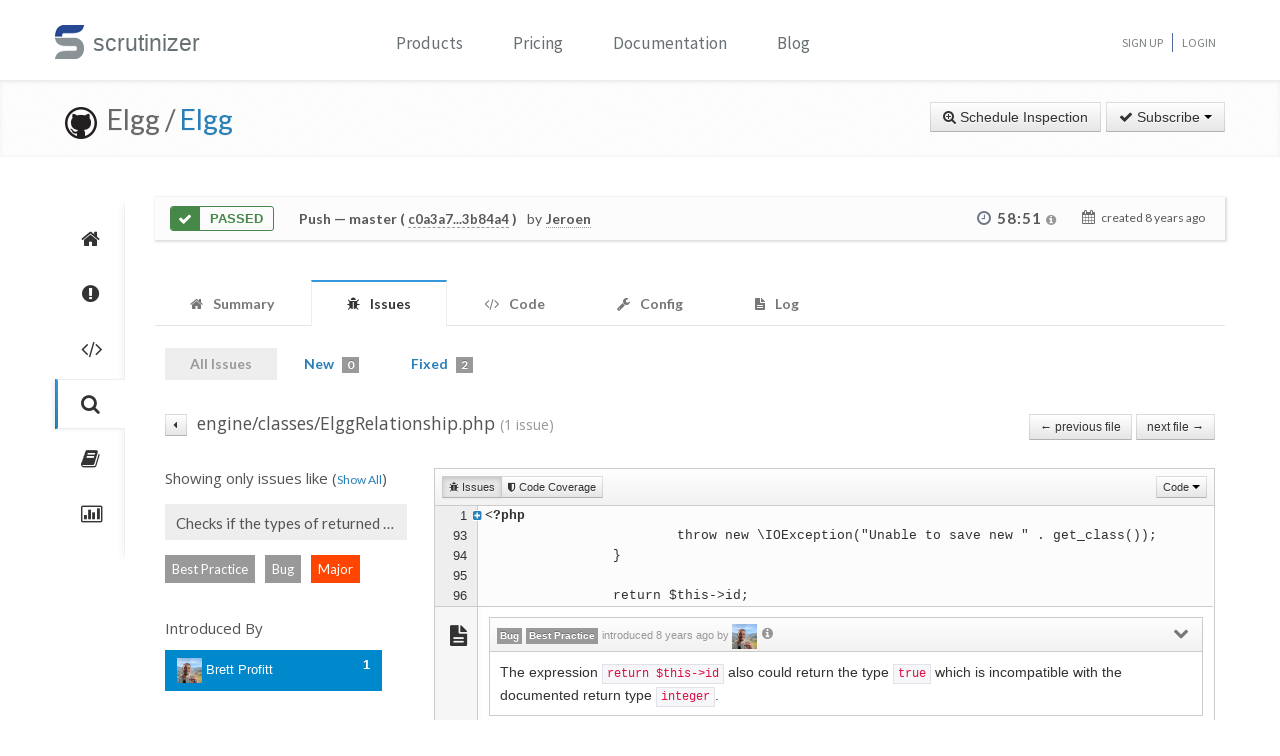

--- FILE ---
content_type: text/html; charset=UTF-8
request_url: https://scrutinizer-ci.com/g/Elgg/Elgg/inspections/3afa4f83-5a43-4310-9fb7-5f13f7565bd2/issues/files/engine/classes/ElggRelationship.php?status=all&selectedLabels%5B0%5D=11&selectedLabels%5B1%5D=18&selectedLabels%5B2%5D=7&selectedSeverities%5B0%5D=10&selectedAuthors%5B0%5D=sembrestels@riseup.net&selectedAuthors%5B1%5D=evan@elgg.org&selectedAuthors%5B2%5D=juho.jaakkola@mediamaisteri.com&selectedAuthors%5B3%5D=info@hypejunction.com&selectedAuthors%5B4%5D=brett.profitt@gmail.com&selectedAuthors%5B5%5D=jdalsem@coldtrick.com&orderField=issueCount&order=desc&fileId=engine/classes/ElggEntity.php&messageId=php_analyzer.method_contracts.documented_return.partly_incompatible_return_type&honorSelectedPaths=0
body_size: 16415
content:
<!DOCTYPE html>
<html lang="en">
    <head>
        <title>    Issues in ElggRelationship.php
        - All Issues - Inspection of "Merge pull request #11567 from mrclay/11563_routes" - Elgg/Elgg - Measure and Improve Code Quality continuously with Scrutinizer
</title>
        
        <meta http-equiv="Content-Type" content="text/html; charset=utf-8" />
        <meta content="width=device-width, initial-scale=1.0" name="viewport" />

        <link href="https://fonts.googleapis.com/css?family=Raleway:600" rel="stylesheet">
        <link href="https://fonts.googleapis.com/css?family=Source+Sans+Pro" rel="stylesheet">
        <link href="https://fonts.googleapis.com/css?family=Open+Sans" rel="stylesheet">
        <link href="https://fonts.googleapis.com/css?family=Lato:400,700" rel="stylesheet">

        <link rel="chrome-webstore-item" href="https://chrome.google.com/webstore/detail/jpfnopbpkpaoaoomhmpeiijbcnhkbflg">

        <link rel="stylesheet" href="/build/138.e5a7ca8a.css"><link rel="stylesheet" href="/build/base.ef3dae27.css">

              

    <style>
        #issues-file-header, #issues-file-header-sticky-wrapper {
            margin-bottom:20px;
        }
        #issues-file-header{
            padding-top: 1px;
            box-sizing: border-box;
        }
        #issues-file-header h4{
            line-height:1.7;
        }
        .is-sticky #issues-file-header {
            margin-top: 7px;
            background: none;
        }
        #issues-file-header .navigation-buttons{
            margin-top:10px;
        }
        #issues-file-header-sticky-wrapper.sticky-wrapper.is-sticky::after {
            position: fixed;
            top: 0;
            right: 0;
            left: 0;
            z-index: 50;
            display: block;
            height: 60px;
            content: "";
            border-bottom: 1px solid rgba(0,0,0,0.1);
            box-shadow: 0 1px 2px rgba(0,0,0,0.075);
            background:#fff;
        }
        .select-menu-filter{
            background:none;
            border-bottom:none;
        }
        .select-menu-filter input{
            border-radius: 5px !important;
            font-family: 'Open Sans', sans-serif;
            margin-left:0;
            padding:5px 8px;
        }
        .hidden-users-list{
            margin: 10px 12px 0 12px;
            font-size: 13px;
            padding:3px 0;
        }
        .sidebar-header{
            margin:10px 0;
            font-size:15px;
        }
        .sidebar-header.messageId-filter{
            margin:auto;
        }
        .list-active-users{
            margin: 0;
        }
        .selected-users .list-active-users{
            box-sizing: border-box;
            padding-bottom:0;
            margin-bottom:15px;
        }

    </style>

        <link rel="shortcut icon" href="/favicon.ico" />

                    <link rel="alternate" type="application/rss+xml" title="Blog" href="https://scrutinizer-ci.com/blog/feed.rss">

            <script type="text/javascript">
                                    (function(i,s,o,g,r,a,m){i['GoogleAnalyticsObject']=r;i[r]=i[r]||function(){
                        (i[r].q=i[r].q||[]).push(arguments)},i[r].l=1*new Date();a=s.createElement(o),
                            m=s.getElementsByTagName(o)[0];a.async=1;a.src=g;m.parentNode.insertBefore(a,m)
                    })(window,document,'script','//www.google-analytics.com/analytics.js','ga');

                                            ga('create', 'UA-37384493-1', 'auto');
                    
                    ga('set', 'anonymizeIp', true);
                    ga('require', 'displayfeatures');
                    ga('send', 'pageview');
                            </script>
            </head>
    <body>
        <header id="header" class="">
            <div class="container ">
                <div class="row-fluid ">
                    <div class="span12 home-page">
                        <div>
                            <a href="/" style="position: relative; text-decoration: none;">
                                <img src="/images/logo.png" class="scrutinizer-logo-img" alt="Scrutinizer" width="29" height="34" >
                                <span  class="head-text-scrutinizer" >scrutinizer</span>
                            </a>
                        </div>
                        <div class="open-close">
                            <a class="opener" href="#">Toggle</a>
                            <div class="slide js-slide-hidden">
                                <nav id="nav">
                                    <ul>
                                                                                    <li class="dropdown">
                                                <a href="#" data-toggle="dropdown" class="dropdown-toggle">Products</a>
                                                <div></div>
                                                <ul class="dropdown-menu" role="menu" aria-labelledby="dropdownMenu">
                                                    <div class="products-list"></div>
                                                    <li>
                                                        <a class="linkContainer item-payments" href="/continuous-integration">
                                                    <span style="padding: 13px;  display: flex; align-items: center;  justify-content: center;   border-radius: 50%  !important;  background: rgba(75, 51, 165, 0.55); margin-right: 15px;  box-shadow: 0 2px 10px 0 rgba(0, 0, 0, 0.14); transform: scale(0.8);">
                                                        <svg xmlns="http://www.w3.org/2000/svg" xmlns:xlink="http://www.w3.org/1999/xlink" viewBox="0 0 40 40" version="1.1" width="35" height="35" style="fill: rgb(0, 0, 0);">
                                                            <g id="surface1">
                                                                <path style="fill:none;stroke-width:1;stroke-linecap:butt;stroke-linejoin:miter;stroke:#FFFFFF;stroke-opacity:1;stroke-miterlimit:10;" d="M 14.050781 9.917969 L 7.269531 13.683594 C 6.179688 14.292969 5.5 15.441406 5.5 16.691406 L 5.5 24.167969 "></path>
                                                                <path style="fill:none;stroke-width:1;stroke-linecap:butt;stroke-linejoin:miter;stroke:#FFFFFF;stroke-opacity:1;stroke-miterlimit:10;" d="M 25.949219 9.917969 L 32.730469 13.683594 C 33.820313 14.292969 34.5 15.441406 34.5 16.691406 L 34.5 24.167969 "></path>
                                                                <path style="fill:none;stroke-width:1;stroke-linecap:butt;stroke-linejoin:miter;stroke:#FFFFFF;stroke-opacity:1;stroke-miterlimit:10;" d="M 29.5 32.359375 L 21.6875 37.046875 C 20.644531 37.675781 19.34375 37.699219 18.273438 37.117188 L 9.550781 32.359375 "></path>
                                                                <path style=" fill:#DFF0FE;" d="M 13.5 13.359375 L 13.5 6.640625 L 20 2.589844 L 26.5 6.640625 L 26.5 13.359375 L 20 17.410156 Z "></path>
                                                                <path style=" fill:#4788C7;" d="M 20 3.179688 L 26 6.917969 L 26 13.082031 L 20 16.820313 L 14 13.082031 L 14 6.917969 L 20 3.179688 M 20 2 L 13 6.363281 L 13 13.636719 L 20 18 L 27 13.636719 L 27 6.363281 Z "></path>
                                                                <path style=" fill:#98CCFD;" d="M 20 10.3125 L 14 6.925781 L 14 13.082031 L 20 16.820313 Z "></path>
                                                                <path style=" fill:#FFFFFF;" d="M 26 6.925781 L 20 10.3125 L 20 16.820313 L 26 13.082031 Z "></path>
                                                                <path style=" fill:#DFF0FE;" d="M 25.5 31.359375 L 25.5 24.640625 L 32 20.589844 L 38.5 24.640625 L 38.5 31.359375 L 32 35.410156 Z "></path>
                                                                <path style=" fill:#4788C7;" d="M 32 21.179688 L 38 24.917969 L 38 31.082031 L 32 34.820313 L 26 31.082031 L 26 24.917969 L 32 21.179688 M 32 20 L 25 24.363281 L 25 31.636719 L 32 36 L 39 31.636719 L 39 24.363281 Z "></path>
                                                                <path style=" fill:#98CCFD;" d="M 32 28.3125 L 26 24.925781 L 26 31.082031 L 32 34.820313 Z "></path>
                                                                <path style=" fill:#FFFFFF;" d="M 38 24.925781 L 32 28.3125 L 32 34.820313 L 38 31.082031 Z "></path>
                                                                <path style=" fill:#DFF0FE;" d="M 1.5 31.359375 L 1.5 24.640625 L 8 20.589844 L 14.5 24.640625 L 14.5 31.359375 L 8 35.410156 Z "></path>
                                                                <path style=" fill:#4788C7;" d="M 8 21.179688 L 14 24.917969 L 14 31.082031 L 8 34.820313 L 2 31.082031 L 2 24.917969 L 8 21.179688 M 8 20 L 1 24.363281 L 1 31.636719 L 8 36 L 15 31.636719 L 15 24.363281 Z "></path>
                                                                <path style=" fill:#98CCFD;" d="M 8 28.3125 L 2 24.925781 L 2 31.082031 L 8 34.820313 Z "></path>
                                                                <path style=" fill:#FFFFFF;" d="M 14 24.925781 L 8 28.3125 L 8 34.820313 L 14 31.082031 Z "></path>
                                                            </g>
                                                        </svg>
                                                    </span>
                                                            <div class="productLinkContent">
                                                                <h3 class="linkTitle">Continuous Integration</h3>
                                                                <p class="linkSub">for testing and deploying your application</p>
                                                            </div>
                                                        </a>
                                                    </li>
                                                    <li>
                                                        <a class="linkContainer item-subscriptions" href="/continuous-analysis">
                                                        <span style="padding: 13px;  display: flex; align-items: center;  justify-content: center;   border-radius: 50%  !important;  background: rgba(22, 96, 151, 0.72); margin-right: 15px;  box-shadow: 0 2px 10px 0 rgba(0, 0, 0, 0.14); transform: scale(0.8);">
                                                            <svg xmlns="http://www.w3.org/2000/svg" xmlns:xlink="http://www.w3.org/1999/xlink" version="1.1" id="Layer_1" x="0px" y="0px" viewBox="0 0 80 80" style="enable-background:new 0 0 80 80;" xml:space="preserve" width="35" height="35">
                                                                <rect x="15" y="48" style="fill:#FFEEA3;" width="3" height="1"></rect>
                                                                <g>
                                                                    <rect x="32.5" y="55.5" style="fill: #3e581f;" width="15" height="13"></rect>
                                                                    <path style="fill:#66798F;" d="M47,56v12H33V56H47 M48,55H32v14h16V55L48,55z"></path>
                                                                </g>
                                                                <g>
                                                                    <rect x="2.5" y="7.5" style="fill: #e3f0f7;" width="75" height="53"></rect>
                                                                    <g>
                                                                        <path style="fill:#66798F;" d="M77,8v52H3V8H77 M78,7H2v54h76V7L78,7z"></path>
                                                                    </g>
                                                                </g>
                                                                <rect x="2" y="51" style="fill: #35560f;" width="76" height="10"></rect>
                                                                <path style="fill: #304618;" d="M62,73H18v0c0-3.314,2.686-6,6-6h32C59.314,67,62,69.686,62,73L62,73z"></path>
                                                                <rect x="68" y="55" style="fill:#FFEEA3;" width="6" height="2"></rect>
                                                                <polyline style="fill:none;stroke:#4E7AB5;stroke-width:2;stroke-miterlimit:10;" points="3,30 26,30 32,17 45,43 52,30 77,30 "></polyline>
                                                            </svg>
                                                        </span>
                                                            <div class="productLinkContent">
                                                                <h3 class="linkTitle">Continuous Analysis</h3>
                                                                <p class="linkSub">for finding and fixing issues</p>
                                                            </div>
                                                        </a>
                                                    </li>
                                                    <li>
                                                        <a class="linkContainer item-connect" href="/code-intelligence">
                                                        <span style="padding: 13px;  display: flex; align-items: center;  justify-content: center;   border-radius: 50%  !important;  background: rgba(90, 161, 8, 0.73); margin-right: 15px;  box-shadow: 0 2px 10px 0 rgba(0, 0, 0, 0.14); transform: scale(0.8);">
                                                            <svg version="1.1" id="Layer_1" xmlns="http://www.w3.org/2000/svg" xmlns:xlink="http://www.w3.org/1999/xlink" x="0px" y="0px" viewBox="0 0 40 40" style="enable-background:new 0 0 40 40;" xml:space="preserve" width="35" height="35">
                                                                <g>
                                                                    <path style="fill: #deffe0;" d="M5.716,22.5C5.572,21.675,5.5,20.836,5.5,20c0-7.995,6.505-14.5,14.5-14.5S34.5,12.005,34.5,20 c0,0.836-0.072,1.675-0.216,2.5H5.716z"></path>
                                                                    <path style="fill:#4E7AB5;" d="M20,6c7.72,0,14,6.28,14,14c0,0.668-0.048,1.338-0.143,2H6.143C6.048,21.338,6,20.668,6,20 C6,12.28,12.28,6,20,6 M20,5C11.716,5,5,11.716,5,20c0,1.028,0.104,2.031,0.301,3h29.398C34.896,22.031,35,21.028,35,20 C35,11.716,28.284,5,20,5L20,5z"></path>
                                                                </g>
                                                                <g>
                                                                    <path style="fill: #fdfeff;" d="M20,34.5c-7.035,0-13.07-5.12-14.269-12h28.537C33.07,29.38,27.035,34.5,20,34.5z"></path>
                                                                    <g>
                                                                        <path style="fill:#8BB7F0;" d="M33.661,23C32.273,29.346,26.591,34,20,34S7.727,29.346,6.339,23H33.661 M34.851,22H5.149 C6.129,29.336,12.396,35,20,35S33.871,29.336,34.851,22L34.851,22z"></path>
                                                                    </g>
                                                                </g>
                                                                <g>
                                                                    <polygon style="fill: rgba(255, 255, 255, 0.5);" points="3,8 3,3 8,3 8,2 2,2 2,8 	"></polygon>
                                                                    <polygon style="fill: rgba(255, 255, 255, 0.5);" points="37,8 38,8 38,2 32,2 32,3 37,3 	"></polygon>
                                                                    <polygon style="fill: rgba(255, 255, 255, 0.5);" points="37,32 37,37 32,37 32,38 38,38 38,32 	"></polygon>
                                                                    <polygon style="fill: rgba(255, 255, 255, 0.48);" points="3,32 2,32 2,38 8,38 8,37 3,37 	"></polygon>
                                                                </g>
                                                                <g>
                                                                    <path style="fill: #1B5E20;" d="M26.706,22C26.895,21.366,27,20.695,27,20c0-3.866-3.134-7-7-7s-7,3.134-7,7 c0,0.695,0.105,1.366,0.294,2H26.706z"></path>
                                                                </g>
                                                                <g>
                                                                    <path style="fill: #0ca512;" d="M13.683,23c1.124,2.363,3.527,4,6.317,4s5.193-1.637,6.317-4H13.683z"></path>
                                                                </g>
                                                                <circle style="fill: #ffffff;" cx="24.5" cy="14.5" r="2.5"></circle>
                                                                <rect x="2" y="22" style="fill: #6fac28;" width="36" height="1"></rect>
                                                            </svg>
                                                        </span>
                                                            <div class="productLinkContent">
                                                                <h3 class="linkTitle">Code Intelligence</h3>
                                                                <p class="linkSub">for empowering human code reviews</p>
                                                            </div>
                                                        </a>
                                                    </li>

                                                </ul>
                                            </li>
                                            <li><a href="/pricing">Pricing</a></li>
                                        
                                        <li><a href="/docs">Documentation</a></li>

                                                                                    <li><a href="/blog/">Blog</a></li>
                                        
                                    </ul>
                                </nav>
                                <ul class="signup">

                                                                            <li><a href="/sign-up">Sign Up</a></li>
                                        <li><a href="/login">Login</a></li>
                                    
                                </ul>
                            </div>
                        </div>
                    </div>
                </div>
            </div>
        </header>
                <!--<div id="main-page-header" >

        </div>-->

        
            <div class="breadcrumbs margin-bottom-40">
        <div class="container">
            <h1 class="color-green pull-left repository-title">
                                    <a href="https://github.com/Elgg/Elgg" style="margin-left:10px;"><img
                                src="/images/blacktocat-32.png"  alt="View GitHub Repository"/></a>
                    <span class="repo-login"> &nbsp;Elgg    /</span>

                    <a href="/g/Elgg/Elgg/">Elgg</a>
                
                            </h1>

            <div class="pull-right inspection-btn-controls">
                <div class="btn-toolbar">
                                            <div class="btn-group" >
                            <a href="/g/Elgg/Elgg/inspections/new"
                               class="btn">
                                <i class="icon-zoom-in"></i> Schedule Inspection</a>
                        </div>
                    
                                            
<div class="btn-group">
    <a class="btn dropdown-toggle" href="/github-login?target_path=https://scrutinizer-ci.com/_fragment?_path%3D_format%253Dhtml%2526_locale%253Den%2526_controller%253DApp%25255CBundle%25255CCodeReviewBundle%25255CController%25255CRepositorySubscriptionsController%25253A%25253AstatusAction">
                <i class="icon-ok"></i> Subscribe
                <span class="caret"></span>
    </a>
    </div>

                                    </div>
            </div>
        </div>
    </div>

    
    
    
                
    


    <div class="container">
        <div class="row-fluid margin-bottom-20">
            <span class="span1">
                
                                                    
                
                <div class="repository-global-nav">
                    <ul class="repository-global-menu unstyled">
                        <li>
                            <a href="/g/Elgg/Elgg/"
                               data-toggle="tooltip" data-placement="left" data-delay='{"hide":100,"show": 500}'
                               title="Summary" class="link-tooltip">
                                <i class="icon-home"></i>
                            </a>
                        </li>

                                                    <li>
                                <a href="/g/Elgg/Elgg/issues" data-toggle="tooltip" data-placement="left"
                                   data-delay='{"hide":100,"show": 500}' title="Issues"
                                   class="link-tooltip">
                                    <i class="icon-exclamation-sign"></i>
                                </a>
                            </li>

                            <li>
                                <a href="/g/Elgg/Elgg/code-structure" data-toggle="tooltip" data-placement="left"
                                   data-delay='{"hide":100,"show": 500}' title="Code"
                                   class="link-tooltip">
                                    <i class="icon-code"></i>
                                </a>
                            </li>
                        
                        <li>
                            <a href="/g/Elgg/Elgg/inspections" data-toggle="tooltip" data-placement="left"
                               data-delay='{"hide":100,"show": 500}' title="Inspections"
                               class="link-tooltip active">
                                <i class="icon-search"></i>
                            </a>
                        </li>

                                                    <li>
                                <a href="/g/Elgg/Elgg/reports/" data-toggle="tooltip"
                                   data-placement="left" data-delay='{"hide":100,"show": 500}' title="Reports"
                                   class="link-tooltip">
                                    <i class="icon-book"></i>
                                </a>
                            </li>

                            <li>
                                <a href="/g/Elgg/Elgg/statistics/" data-toggle="tooltip"
                                   data-placement="left" data-delay='{"hide":100,"show": 500}' title="Statistics"
                                   class="link-tooltip">
                                    <i class="icon-bar-chart"></i>
                                </a>
                            </li>
                        
                                                                    </ul>
                </div>
            </span>

            <span class="span11">
                    

    
        <div class="inspection-status-tab clearfix" >
            <div class="inspection-status-state">
                                                    <div class="inspection-state-background-color" style="border: 1px solid #468847; color:#468847;">
                    <i class="icon-ok icon-class" style="background:#468847; color:#fff;" ></i>
                 <span  class="status-message" style="color:#468847">
            Passed
                    </span>
    </div>
    
            </div>
            
            <div class="inspection-status-details" >
                 <h6 class="inspection-status-title" >    
                        <strong>Push</strong> — master ( <a href="https://github.com/Elgg/Elgg/compare/c0a3a78eef68451a44e22e752764b3f3e991a388...3b84a49cf591c588f7b4db0d8f111a31f5f91bff" class="header-link single-inspection-details" target="_blank">c0a3a7...3b84a4</a> )
             </h6>
                 <div class="inspection-trigger-block" >
                     <div>
                         <span class="inspection-triggered-description" style="font-weight:400; letter-spacing:normal;">by</span>
                                                                                       <abbr title="Jeroen Dalsem">Jeroen</abbr>
                                                                           </div>
                 </div>
            </div>

            <div class="inspection-time-analyes" >
                                    <div class="inspection-duration">
                        <i class="icon-time"></i>

                        <span  class="link-tooltip" data-toggle="tooltip" title="    6s in queue +     58:45 running" class="tool-tip-link">
                            <span  class="formatted-total-time" >
                                    58:51
                                <i class="icon-info-sign " style="font-size: 12px; color:#999;"></i>
                            </span>
                        </span>
                                            </div>
                
                <div class= "time-started ">
                    <i class="icon-calendar" ></i>
                    <span class="time-ago" > created <time class="timeago" datetime="2018-01-08T10:08:57+0000">2018-01-08 10:08 UTC</time></span>
                </div>
            </div>
        </div>

        
        
    
                            <div class="tab-v2" style="font-size:14px;">
            <ul class="nav nav-tabs parent-tab small-devices" style="margin-bottom:0;">
                                                            <li>
                            <a href="/g/Elgg/Elgg/inspections/3afa4f83-5a43-4310-9fb7-5f13f7565bd2" style="color:#777;">
                                <span style="color:#777777;"><i class="icon-home"></i></span>
                                <span class="tab-text">Summary </span>
                            </a>
                        </li>
                    
                                            <li class="active">
                            <a href="/g/Elgg/Elgg/inspections/3afa4f83-5a43-4310-9fb7-5f13f7565bd2/issues/" style="color:#777;">
                                <span style="color:#777777;"><i class="icon-bug"></i></span>
                                <span class="tab-text">Issues </span>
                                                            </a>
                        </li>

                        <li>
                            <a href="/g/Elgg/Elgg/inspections/3afa4f83-5a43-4310-9fb7-5f13f7565bd2/code-structure/" style="color:#777;">
                                <span style="color:#777777;"><i class="icon-code"></i></span>
                                <span class="tab-text"> Code</span>
                            </a>
                        </li>
                    
                                    
                <li>
                    <a href="/g/Elgg/Elgg/inspections/3afa4f83-5a43-4310-9fb7-5f13f7565bd2/configs" style="color:#777;">
                        <span style="color:#777777;"><i class="icon-wrench"></i></span>
                        <span class="tab-text">Config </span>
                    </a>
                </li>

                
                <li>
                    <a href="/g/Elgg/Elgg/inspections/3afa4f83-5a43-4310-9fb7-5f13f7565bd2/log" style="color:#777;">
                        <span style="color:#777777;"><i class="icon-file-text"></i></span>
                        <span class="tab-text">
                            Log

                                                    </span>
                    </a>
                </li>
            </ul>
        </div>
    
   
    <div style="padding:15px 10px;">
            <div class="tab-pane active" id="comments" style="padding-top:20px;">

        
                    <div class="row-fluid" style="margin-top:-20px;">
                <div class="span12">
                    <ul class="nav nav-pills child-nav">
                        <li class="disabled"><a href="/g/Elgg/Elgg/inspections/3afa4f83-5a43-4310-9fb7-5f13f7565bd2/issues/?status=all">All Issues</a></li>

                        <li>
                            <a href="/g/Elgg/Elgg/inspections/3afa4f83-5a43-4310-9fb7-5f13f7565bd2/issues/">New
                                <span class="badge tab-badge">0</span>
                            </a>
                        </li>

                                                    <li>
                                <a href="/g/Elgg/Elgg/inspections/3afa4f83-5a43-4310-9fb7-5f13f7565bd2/issues/?status=fixed">Fixed <span class="badge tab-badge">2</span></a>
                            </li>
                                                                                                           </ul>

                </div>
            </div>
        
        <div>
                
            <div class="clearfix" id="issues-file-header">

        <h4 class="pull-left">
            <a href="/g/Elgg/Elgg/inspections/3afa4f83-5a43-4310-9fb7-5f13f7565bd2/issues/?status=all&amp;selectedLabels%5B0%5D=11&amp;selectedLabels%5B1%5D=18&amp;selectedLabels%5B2%5D=7&amp;selectedSeverities%5B0%5D=10&amp;selectedAuthors%5B0%5D=sembrestels@riseup.net&amp;selectedAuthors%5B1%5D=evan@elgg.org&amp;selectedAuthors%5B2%5D=juho.jaakkola@mediamaisteri.com&amp;selectedAuthors%5B3%5D=info@hypejunction.com&amp;selectedAuthors%5B4%5D=brett.profitt@gmail.com&amp;selectedAuthors%5B5%5D=jdalsem@coldtrick.com&amp;orderField=issueCount&amp;order=desc&amp;filename=engine/classes/ElggRelationship.php&amp;fileId=engine/classes/ElggRelationship.php&amp;messageId=php_analyzer.method_contracts.documented_return.partly_incompatible_return_type&amp;honorSelectedPaths=0&amp;page=1" class="btn btn-mini link-issues-overview " style="padding-right:2px; padding-left:7px; margin-right:5px;" title="Issue List"><i class="icon-caret-left"></i></a>

            engine/classes/ElggRelationship.php
            <small>(1 issue)</small>
        </h4>


                    <div class="pull-right navigation-buttons">
                                    <a href="/g/Elgg/Elgg/inspections/3afa4f83-5a43-4310-9fb7-5f13f7565bd2/issues/files/engine/classes/ElggEntity.php?status=all&amp;selectedLabels%5B0%5D=11&amp;selectedLabels%5B1%5D=18&amp;selectedLabels%5B2%5D=7&amp;selectedSeverities%5B0%5D=10&amp;selectedAuthors%5B0%5D=sembrestels@riseup.net&amp;selectedAuthors%5B1%5D=evan@elgg.org&amp;selectedAuthors%5B2%5D=juho.jaakkola@mediamaisteri.com&amp;selectedAuthors%5B3%5D=info@hypejunction.com&amp;selectedAuthors%5B4%5D=brett.profitt@gmail.com&amp;selectedAuthors%5B5%5D=jdalsem@coldtrick.com&amp;orderField=issueCount&amp;order=desc&amp;fileId=engine/classes/ElggRelationship.php&amp;messageId=php_analyzer.method_contracts.documented_return.partly_incompatible_return_type&amp;honorSelectedPaths=0" class="btn btn-small" >&larr; previous file</a>
                
                                    <a href="/g/Elgg/Elgg/inspections/3afa4f83-5a43-4310-9fb7-5f13f7565bd2/issues/files/engine/classes/Elgg/UploadService.php?status=all&amp;selectedLabels%5B0%5D=11&amp;selectedLabels%5B1%5D=18&amp;selectedLabels%5B2%5D=7&amp;selectedSeverities%5B0%5D=10&amp;selectedAuthors%5B0%5D=sembrestels@riseup.net&amp;selectedAuthors%5B1%5D=evan@elgg.org&amp;selectedAuthors%5B2%5D=juho.jaakkola@mediamaisteri.com&amp;selectedAuthors%5B3%5D=info@hypejunction.com&amp;selectedAuthors%5B4%5D=brett.profitt@gmail.com&amp;selectedAuthors%5B5%5D=jdalsem@coldtrick.com&amp;orderField=issueCount&amp;order=desc&amp;fileId=engine/classes/ElggRelationship.php&amp;messageId=php_analyzer.method_contracts.documented_return.partly_incompatible_return_type&amp;honorSelectedPaths=0" class="btn btn-small" > next file &rarr; </a>
                            </div>
        
    </div>


        <div class="row-fluid side-navbar">
            <div class="span3">
                <div id="issues-left-nav">
                                            <div class="clear-message-filter">
                            <h5 class="sidebar-header messageId-filter"> Showing only issues like
                                (<a href="/g/Elgg/Elgg/inspections/3afa4f83-5a43-4310-9fb7-5f13f7565bd2/issues/files/engine/classes/ElggRelationship.php?status=all&amp;selectedLabels%5B0%5D=11&amp;selectedLabels%5B1%5D=18&amp;selectedLabels%5B2%5D=7&amp;selectedSeverities%5B0%5D=10&amp;selectedAuthors%5B0%5D=sembrestels@riseup.net&amp;selectedAuthors%5B1%5D=evan@elgg.org&amp;selectedAuthors%5B2%5D=juho.jaakkola@mediamaisteri.com&amp;selectedAuthors%5B3%5D=info@hypejunction.com&amp;selectedAuthors%5B4%5D=brett.profitt@gmail.com&amp;selectedAuthors%5B5%5D=jdalsem@coldtrick.com&amp;orderField=issueCount&amp;order=desc&amp;fileId=engine/classes/ElggRelationship.php&amp;honorSelectedPaths=0" >Show All</a>)
                            </h5>
                        </div>

                                                                                                    <p class="messageId-title" title="Checks if the types of returned expressions are compatible with the documented types."> <span>Checks if the types of returned expressions are compatible with the documented types. </span></p>

                        <div class="messageId-container-labels" >
                                                                                              <span class="label-default text-center" > Best Practice</span>
                                                                  <span class="label-default text-center" > Bug</span>
                                                            
                                                                                               <span class=" text-center  severity-major" >Major </span>
                                                                                    </div>
                                                                                <div>
                        <h5 class="sidebar-header">Introduced By</h5>
                        <div class=" selected-users">
                            <ul class="nav nav-pills nav-stacked list-active-users" >
                                                                                                            <li style="padding-right:25px;" class="active">
                                            <a href="/g/Elgg/Elgg/inspections/3afa4f83-5a43-4310-9fb7-5f13f7565bd2/issues/files/engine/classes/ElggRelationship.php?status=all&amp;selectedLabels%5B0%5D=11&amp;selectedLabels%5B1%5D=18&amp;selectedLabels%5B2%5D=7&amp;selectedSeverities%5B0%5D=10&amp;selectedAuthors%5B0%5D=sembrestels@riseup.net&amp;selectedAuthors%5B1%5D=evan@elgg.org&amp;selectedAuthors%5B2%5D=juho.jaakkola@mediamaisteri.com&amp;selectedAuthors%5B3%5D=info@hypejunction.com&amp;selectedAuthors%5B4%5D=jdalsem@coldtrick.com&amp;orderField=issueCount&amp;order=desc&amp;fileId=engine/classes/ElggRelationship.php&amp;messageId=php_analyzer.method_contracts.documented_return.partly_incompatible_return_type&amp;honorSelectedPaths=0">
                                                <span style="margin:0; width:160px; white-space: nowrap; overflow:hidden;">
                                                    <img width="25" height="25" src="https://secure.gravatar.com/avatar/81390a4163558ff14d455a3dc124abce?s=25&amp;r=g&amp;d=mm" />
                                                    Brett Profitt
                                                </span>
                                                <span class="pull-right" style="font-weight:bold;">1</span>
                                            </a>
                                        </li>
                                                                                                </ul>
                        </div>


                        <ul class="autocomplete-select-menu nav nav-pills nav-stacked list-introduced-by" data-cut-off-number="5">
                            <div class="select-menu-filter  hide ">
                                <input type="search" class="autocomplete-search-field" placeholder="Find a user..." autocomplete="off">
                            </div>

                                                            <li style="padding-right:25px;" data-introduced-by-email="brett.profitt@gmail.com" data-searchcontent="Brett Profitt" class="hide filter" >
                                    <a href="/g/Elgg/Elgg/inspections/3afa4f83-5a43-4310-9fb7-5f13f7565bd2/issues/files/engine/classes/ElggRelationship.php?status=all&amp;selectedLabels%5B0%5D=11&amp;selectedLabels%5B1%5D=18&amp;selectedLabels%5B2%5D=7&amp;selectedSeverities%5B0%5D=10&amp;selectedAuthors%5B0%5D=sembrestels@riseup.net&amp;selectedAuthors%5B1%5D=evan@elgg.org&amp;selectedAuthors%5B2%5D=juho.jaakkola@mediamaisteri.com&amp;selectedAuthors%5B3%5D=info@hypejunction.com&amp;selectedAuthors%5B4%5D=jdalsem@coldtrick.com&amp;orderField=issueCount&amp;order=desc&amp;fileId=engine/classes/ElggRelationship.php&amp;messageId=php_analyzer.method_contracts.documented_return.partly_incompatible_return_type&amp;honorSelectedPaths=0">
                                        <span style="margin:0; width:160px; white-space: nowrap; overflow:hidden;">
                                            <img width="25" height="25" src="https://secure.gravatar.com/avatar/81390a4163558ff14d455a3dc124abce?s=25&amp;r=g&amp;d=mm" />
                                            Brett Profitt
                                        </span>
                                        <span class="pull-right" style="font-weight:bold;">1</span>
                                    </a>
                                </li>
                                                    </ul>
                    </div>
                                    </div>
            </div>
            <div class="span9" id="issue-section-content">
                
    
        
        <div class="issues-section-content-wrapper">
                            <div class="pull-right">
                    <div class="btn-group">
                        <a class="btn btn-mini dropdown-toggle" data-toggle="dropdown" href="#">
                            Code
                            <span class="caret"></span>
                        </a>
                        <ul class="dropdown-menu">
                                                            <li><a href="/g/Elgg/Elgg/inspections/3afa4f83-5a43-4310-9fb7-5f13f7565bd2/code-structure/class/ElggRelationship">
                                        ElggRelationship</a></li>
                                                    </ul>
                    </div>
                </div>
            
            <div class="btn-group" style="margin-bottom:5px;" data-toggle="buttons-checkbox">
                
                <button type="button" class="btn btn-mini" id="issue-switch">
                    <i class="icon-bug"></i>
                    Issues
                </button>

                
                                <button type="button" class="btn btn-mini" id="code-coverage-switch">
                    <i class="icon-shield"></i>
                    Code Coverage
                </button>
            </div>
        </div>

        <div class="margin-bottom-10 file-source-code-small">
                        




<div class="div-source-code scrutinizer-root-container" data-revision="3b84a49cf591c588f7b4db0d8f111a31f5f91bff" data-path="engine/classes/ElggRelationship.php">

    <table class="table-source-code" width="100%">
                                
                                                                                                
                            
            
                                    
            
            <tr class="tr-row tr-line-row  tr-fold-start"
                    data-line-number="1">
                <td class="td-line-num" style="width:10px;">
                    1
                </td>

                                    <td class="td-code-coverage" style="width:10px;"><abbr title="Covered by  test">
                                                    </abbr></td>
                
                <td class="td-duplication" style="width:0;"></td>
                <td class="td-source-code td-source-code-folded"><div class="div-fold-action pull-left"><a href="#" class="link-fold-toggle"><i class="icon-plus-sign-alt"></i></a></div><pre class="pre-source-code">&lt;?php</pre></td>
            </tr>

            
                                                                                                            
                            
            
                                    
            
            <tr class="tr-row tr-line-row  hide tr-folded tr-folded-active"
                    data-line-number="2">
                <td class="td-line-num" style="width:10px;">
                    2
                </td>

                                    <td class="td-code-coverage" style="width:10px;"><abbr title="Covered by  test">
                                                    </abbr></td>
                
                <td class="td-duplication" style="width:0;"></td>
                <td class="td-source-code"><pre class="pre-source-code">/**</pre></td>
            </tr>

            
                                                                                                            
                            
            
                                    
            
            <tr class="tr-row tr-line-row  hide tr-folded tr-folded-active"
                    data-line-number="3">
                <td class="td-line-num" style="width:10px;">
                    3
                </td>

                                    <td class="td-code-coverage" style="width:10px;"><abbr title="Covered by  test">
                                                    </abbr></td>
                
                <td class="td-duplication" style="width:0;"></td>
                <td class="td-source-code"><pre class="pre-source-code"> * Relationship class.</pre></td>
            </tr>

            
                                                                                                            
                            
            
                                    
            
            <tr class="tr-row tr-line-row  hide tr-folded tr-folded-active"
                    data-line-number="4">
                <td class="td-line-num" style="width:10px;">
                    4
                </td>

                                    <td class="td-code-coverage" style="width:10px;"><abbr title="Covered by  test">
                                                    </abbr></td>
                
                <td class="td-duplication" style="width:0;"></td>
                <td class="td-source-code"><pre class="pre-source-code"> *</pre></td>
            </tr>

            
                                                                                                            
                            
            
                                    
            
            <tr class="tr-row tr-line-row  hide tr-folded tr-folded-active"
                    data-line-number="5">
                <td class="td-line-num" style="width:10px;">
                    5
                </td>

                                    <td class="td-code-coverage" style="width:10px;"><abbr title="Covered by  test">
                                                    </abbr></td>
                
                <td class="td-duplication" style="width:0;"></td>
                <td class="td-source-code"><pre class="pre-source-code"> * @package    Elgg.Core</pre></td>
            </tr>

            
                                                                                                            
                            
            
                                    
            
            <tr class="tr-row tr-line-row  hide tr-folded tr-folded-active"
                    data-line-number="6">
                <td class="td-line-num" style="width:10px;">
                    6
                </td>

                                    <td class="td-code-coverage" style="width:10px;"><abbr title="Covered by  test">
                                                    </abbr></td>
                
                <td class="td-duplication" style="width:0;"></td>
                <td class="td-source-code"><pre class="pre-source-code"> * @subpackage Core</pre></td>
            </tr>

            
                                                                                                            
                            
            
                                    
            
            <tr class="tr-row tr-line-row  hide tr-folded tr-folded-active"
                    data-line-number="7">
                <td class="td-line-num" style="width:10px;">
                    7
                </td>

                                    <td class="td-code-coverage" style="width:10px;"><abbr title="Covered by  test">
                                                    </abbr></td>
                
                <td class="td-duplication" style="width:0;"></td>
                <td class="td-source-code"><pre class="pre-source-code"> *</pre></td>
            </tr>

            
                                                                                                            
                            
            
                                    
            
            <tr class="tr-row tr-line-row  hide tr-folded tr-folded-active"
                    data-line-number="8">
                <td class="td-line-num" style="width:10px;">
                    8
                </td>

                                    <td class="td-code-coverage" style="width:10px;"><abbr title="Covered by  test">
                                                    </abbr></td>
                
                <td class="td-duplication" style="width:0;"></td>
                <td class="td-source-code"><pre class="pre-source-code"> * @property int    $id           The unique identifier (read-only)</pre></td>
            </tr>

            
                                                                                                            
                            
            
                                    
            
            <tr class="tr-row tr-line-row  hide tr-folded tr-folded-active"
                    data-line-number="9">
                <td class="td-line-num" style="width:10px;">
                    9
                </td>

                                    <td class="td-code-coverage" style="width:10px;"><abbr title="Covered by  test">
                                                    </abbr></td>
                
                <td class="td-duplication" style="width:0;"></td>
                <td class="td-source-code"><pre class="pre-source-code"> * @property int    $guid_one     The GUID of the subject of the relationship</pre></td>
            </tr>

            
                                                                                                            
                            
            
                                    
            
            <tr class="tr-row tr-line-row  hide tr-folded tr-folded-active"
                    data-line-number="10">
                <td class="td-line-num" style="width:10px;">
                    10
                </td>

                                    <td class="td-code-coverage" style="width:10px;"><abbr title="Covered by  test">
                                                    </abbr></td>
                
                <td class="td-duplication" style="width:0;"></td>
                <td class="td-source-code"><pre class="pre-source-code"> * @property string $relationship The type of the relationship (limit of 50 characters long)</pre></td>
            </tr>

            
                                                                                                            
                            
            
                                    
            
            <tr class="tr-row tr-line-row  hide tr-folded tr-folded-active"
                    data-line-number="11">
                <td class="td-line-num" style="width:10px;">
                    11
                </td>

                                    <td class="td-code-coverage" style="width:10px;"><abbr title="Covered by  test">
                                                    </abbr></td>
                
                <td class="td-duplication" style="width:0;"></td>
                <td class="td-source-code"><pre class="pre-source-code"> * @property int    $guid_two     The GUID of the target of the relationship</pre></td>
            </tr>

            
                                                                                                            
                            
            
                                    
            
            <tr class="tr-row tr-line-row  hide tr-folded tr-folded-active"
                    data-line-number="12">
                <td class="td-line-num" style="width:10px;">
                    12
                </td>

                                    <td class="td-code-coverage" style="width:10px;"><abbr title="Covered by  test">
                                                    </abbr></td>
                
                <td class="td-duplication" style="width:0;"></td>
                <td class="td-source-code"><pre class="pre-source-code"> * @property int    $time_created A UNIX timestamp of when the relationship was created (read-only, set on first save)</pre></td>
            </tr>

            
                                                                                                            
                            
            
                                    
            
            <tr class="tr-row tr-line-row  hide tr-folded tr-folded-active"
                    data-line-number="13">
                <td class="td-line-num" style="width:10px;">
                    13
                </td>

                                    <td class="td-code-coverage" style="width:10px;"><abbr title="Covered by  test">
                                                    </abbr></td>
                
                <td class="td-duplication" style="width:0;"></td>
                <td class="td-source-code"><pre class="pre-source-code"> */</pre></td>
            </tr>

            
                                                                                                            
                            
            
                                    
            
            <tr class="tr-row tr-line-row  hide tr-folded tr-folded-active"
                    data-line-number="14">
                <td class="td-line-num" style="width:10px;">
                    14
                </td>

                                    <td class="td-code-coverage" style="width:10px;"><abbr title="Covered by  test">
                                                    </abbr></td>
                
                <td class="td-duplication" style="width:0;"></td>
                <td class="td-source-code"><pre class="pre-source-code">class ElggRelationship extends \ElggData {</pre></td>
            </tr>

            
                                                                                                            
                            
            
                                    
            
            <tr class="tr-row tr-line-row  hide tr-folded tr-folded-active"
                    data-line-number="15">
                <td class="td-line-num" style="width:10px;">
                    15
                </td>

                                    <td class="td-code-coverage" style="width:10px;"><abbr title="Covered by  test">
                                                    </abbr></td>
                
                <td class="td-duplication" style="width:0;"></td>
                <td class="td-source-code"><pre class="pre-source-code">	// database column limit</pre></td>
            </tr>

            
                                                                                                            
                            
            
                                    
            
            <tr class="tr-row tr-line-row  hide tr-folded tr-folded-active"
                    data-line-number="16">
                <td class="td-line-num" style="width:10px;">
                    16
                </td>

                                    <td class="td-code-coverage" style="width:10px;"><abbr title="Covered by  test">
                                                    </abbr></td>
                
                <td class="td-duplication" style="width:0;"></td>
                <td class="td-source-code"><pre class="pre-source-code">	const RELATIONSHIP_LIMIT = 50;</pre></td>
            </tr>

            
                                                                                                            
                            
            
                                    
            
            <tr class="tr-row tr-line-row  hide tr-folded tr-folded-active"
                    data-line-number="17">
                <td class="td-line-num" style="width:10px;">
                    17
                </td>

                                    <td class="td-code-coverage" style="width:10px;"><abbr title="Covered by  test">
                                                    </abbr></td>
                
                <td class="td-duplication" style="width:0;"></td>
                <td class="td-source-code"><pre class="pre-source-code"></pre></td>
            </tr>

            
                                                                                                            
                            
            
                                    
            
            <tr class="tr-row tr-line-row  hide tr-folded tr-folded-active"
                    data-line-number="18">
                <td class="td-line-num" style="width:10px;">
                    18
                </td>

                                    <td class="td-code-coverage" style="width:10px;"><abbr title="Covered by  test">
                                                    </abbr></td>
                
                <td class="td-duplication" style="width:0;"></td>
                <td class="td-source-code"><pre class="pre-source-code">	/**</pre></td>
            </tr>

            
                                                                                                            
                            
            
                                    
            
            <tr class="tr-row tr-line-row  hide tr-folded tr-folded-active"
                    data-line-number="19">
                <td class="td-line-num" style="width:10px;">
                    19
                </td>

                                    <td class="td-code-coverage" style="width:10px;"><abbr title="Covered by  test">
                                                    </abbr></td>
                
                <td class="td-duplication" style="width:0;"></td>
                <td class="td-source-code"><pre class="pre-source-code">	 * Create a relationship object</pre></td>
            </tr>

            
                                                                                                            
                            
            
                                    
            
            <tr class="tr-row tr-line-row  hide tr-folded tr-folded-active"
                    data-line-number="20">
                <td class="td-line-num" style="width:10px;">
                    20
                </td>

                                    <td class="td-code-coverage" style="width:10px;"><abbr title="Covered by  test">
                                                    </abbr></td>
                
                <td class="td-duplication" style="width:0;"></td>
                <td class="td-source-code"><pre class="pre-source-code">	 *</pre></td>
            </tr>

            
                                                                                                            
                            
            
                                    
            
            <tr class="tr-row tr-line-row  hide tr-folded tr-folded-active"
                    data-line-number="21">
                <td class="td-line-num" style="width:10px;">
                    21
                </td>

                                    <td class="td-code-coverage" style="width:10px;"><abbr title="Covered by  test">
                                                    </abbr></td>
                
                <td class="td-duplication" style="width:0;"></td>
                <td class="td-source-code"><pre class="pre-source-code">	 * @param \stdClass $row Database row</pre></td>
            </tr>

            
                                                                                                            
                            
            
                                    
            
            <tr class="tr-row tr-line-row  hide tr-folded tr-folded-active"
                    data-line-number="22">
                <td class="td-line-num" style="width:10px;">
                    22
                </td>

                                    <td class="td-code-coverage" style="width:10px;"><abbr title="Covered by  test">
                                                    </abbr></td>
                
                <td class="td-duplication" style="width:0;"></td>
                <td class="td-source-code"><pre class="pre-source-code">	 * @throws InvalidArgumentException</pre></td>
            </tr>

            
                                                                                                            
                            
            
                                    
            
            <tr class="tr-row tr-line-row  hide tr-folded tr-folded-active"
                    data-line-number="23">
                <td class="td-line-num" style="width:10px;">
                    23
                </td>

                                    <td class="td-code-coverage" style="width:10px;"><abbr title="Covered by  test">
                                                    </abbr></td>
                
                <td class="td-duplication" style="width:0;"></td>
                <td class="td-source-code"><pre class="pre-source-code">	 */</pre></td>
            </tr>

            
                                                                                                            
                            
            
                                    
            
            <tr class="tr-row tr-line-row  hide tr-folded tr-folded-active"
                    data-line-number="24">
                <td class="td-line-num" style="width:10px;">
                    24
                </td>

                                    <td class="td-code-coverage" style="width:10px;"><abbr title="Covered by 162 tests">
                             162                         </abbr></td>
                
                <td class="td-duplication" style="width:0;"></td>
                <td class="td-source-code" data-test-count="162"><pre class="pre-source-code">	public function __construct(\stdClass $row) {</pre></td>
            </tr>

            
                                                                                                            
                            
            
                                    
            
            <tr class="tr-row tr-line-row  hide tr-folded tr-folded-active"
                    data-line-number="25">
                <td class="td-line-num" style="width:10px;">
                    25
                </td>

                                    <td class="td-code-coverage" style="width:10px;"><abbr title="Covered by 162 tests">
                             162                         </abbr></td>
                
                <td class="td-duplication" style="width:0;"></td>
                <td class="td-source-code" data-test-count="162"><pre class="pre-source-code">		$this-&gt;initializeAttributes();</pre></td>
            </tr>

            
                                                                                                            
                            
            
                                    
            
            <tr class="tr-row tr-line-row  hide tr-folded tr-folded-active"
                    data-line-number="26">
                <td class="td-line-num" style="width:10px;">
                    26
                </td>

                                    <td class="td-code-coverage" style="width:10px;"><abbr title="Covered by  test">
                                                    </abbr></td>
                
                <td class="td-duplication" style="width:0;"></td>
                <td class="td-source-code"><pre class="pre-source-code"></pre></td>
            </tr>

            
                                                                                                            
                            
            
                                    
            
            <tr class="tr-row tr-line-row  hide tr-folded tr-folded-active"
                    data-line-number="27">
                <td class="td-line-num" style="width:10px;">
                    27
                </td>

                                    <td class="td-code-coverage" style="width:10px;"><abbr title="Covered by 162 tests">
                             162                         </abbr></td>
                
                <td class="td-duplication" style="width:0;"></td>
                <td class="td-source-code" data-test-count="162"><pre class="pre-source-code">		foreach ((array) $row as $key =&gt; $value) {</pre></td>
            </tr>

            
                                                                                                            
                            
            
                                    
            
            <tr class="tr-row tr-line-row  hide tr-folded tr-folded-active"
                    data-line-number="28">
                <td class="td-line-num" style="width:10px;">
                    28
                </td>

                                    <td class="td-code-coverage" style="width:10px;"><abbr title="Covered by 162 tests">
                             162                         </abbr></td>
                
                <td class="td-duplication" style="width:0;"></td>
                <td class="td-source-code" data-test-count="162"><pre class="pre-source-code">			$this-&gt;attributes[$key] = $value;</pre></td>
            </tr>

            
                                                                                                            
                            
            
                                    
            
            <tr class="tr-row tr-line-row  hide tr-folded tr-folded-active"
                    data-line-number="29">
                <td class="td-line-num" style="width:10px;">
                    29
                </td>

                                    <td class="td-code-coverage" style="width:10px;"><abbr title="Covered by  test">
                                                    </abbr></td>
                
                <td class="td-duplication" style="width:0;"></td>
                <td class="td-source-code"><pre class="pre-source-code">		}</pre></td>
            </tr>

            
                                                                                                            
                            
            
                                    
            
            <tr class="tr-row tr-line-row  hide tr-folded tr-folded-active"
                    data-line-number="30">
                <td class="td-line-num" style="width:10px;">
                    30
                </td>

                                    <td class="td-code-coverage" style="width:10px;"><abbr title="Covered by  test">
                                                    </abbr></td>
                
                <td class="td-duplication" style="width:0;"></td>
                <td class="td-source-code"><pre class="pre-source-code"></pre></td>
            </tr>

            
                                                                                                            
                            
            
                                    
            
            <tr class="tr-row tr-line-row  hide tr-folded tr-folded-active"
                    data-line-number="31">
                <td class="td-line-num" style="width:10px;">
                    31
                </td>

                                    <td class="td-code-coverage" style="width:10px;"><abbr title="Covered by 162 tests">
                             162                         </abbr></td>
                
                <td class="td-duplication" style="width:0;"></td>
                <td class="td-source-code" data-test-count="162"><pre class="pre-source-code">		$this-&gt;attributes[&#039;id&#039;] = (int) $this-&gt;attributes[&#039;id&#039;];</pre></td>
            </tr>

            
                                                                                                            
                            
            
                                    
            
            <tr class="tr-row tr-line-row  hide tr-folded tr-folded-active"
                    data-line-number="32">
                <td class="td-line-num" style="width:10px;">
                    32
                </td>

                                    <td class="td-code-coverage" style="width:10px;"><abbr title="Covered by 162 tests">
                             162                         </abbr></td>
                
                <td class="td-duplication" style="width:0;"></td>
                <td class="td-source-code" data-test-count="162"><pre class="pre-source-code">	}</pre></td>
            </tr>

            
                                                                                                            
                            
            
                                    
            
            <tr class="tr-row tr-line-row  hide tr-folded tr-folded-active"
                    data-line-number="33">
                <td class="td-line-num" style="width:10px;">
                    33
                </td>

                                    <td class="td-code-coverage" style="width:10px;"><abbr title="Covered by  test">
                                                    </abbr></td>
                
                <td class="td-duplication" style="width:0;"></td>
                <td class="td-source-code"><pre class="pre-source-code"></pre></td>
            </tr>

            
                                                                                                            
                            
            
                                    
            
            <tr class="tr-row tr-line-row  hide tr-folded tr-folded-active"
                    data-line-number="34">
                <td class="td-line-num" style="width:10px;">
                    34
                </td>

                                    <td class="td-code-coverage" style="width:10px;"><abbr title="Covered by  test">
                                                    </abbr></td>
                
                <td class="td-duplication" style="width:0;"></td>
                <td class="td-source-code"><pre class="pre-source-code">	/**</pre></td>
            </tr>

            
                                                                                                            
                            
            
                                    
            
            <tr class="tr-row tr-line-row  hide tr-folded tr-folded-active"
                    data-line-number="35">
                <td class="td-line-num" style="width:10px;">
                    35
                </td>

                                    <td class="td-code-coverage" style="width:10px;"><abbr title="Covered by  test">
                                                    </abbr></td>
                
                <td class="td-duplication" style="width:0;"></td>
                <td class="td-source-code"><pre class="pre-source-code">	 * (non-PHPdoc)</pre></td>
            </tr>

            
                                                                                                            
                            
            
                                    
            
            <tr class="tr-row tr-line-row  hide tr-folded tr-folded-active"
                    data-line-number="36">
                <td class="td-line-num" style="width:10px;">
                    36
                </td>

                                    <td class="td-code-coverage" style="width:10px;"><abbr title="Covered by  test">
                                                    </abbr></td>
                
                <td class="td-duplication" style="width:0;"></td>
                <td class="td-source-code"><pre class="pre-source-code">	 *</pre></td>
            </tr>

            
                                                                                                            
                            
            
                                    
            
            <tr class="tr-row tr-line-row  hide tr-folded tr-folded-active"
                    data-line-number="37">
                <td class="td-line-num" style="width:10px;">
                    37
                </td>

                                    <td class="td-code-coverage" style="width:10px;"><abbr title="Covered by  test">
                                                    </abbr></td>
                
                <td class="td-duplication" style="width:0;"></td>
                <td class="td-source-code"><pre class="pre-source-code">	 * @see \ElggData::initializeAttributes()</pre></td>
            </tr>

            
                                                                                                            
                            
            
                                    
            
            <tr class="tr-row tr-line-row  hide tr-folded tr-folded-active"
                    data-line-number="38">
                <td class="td-line-num" style="width:10px;">
                    38
                </td>

                                    <td class="td-code-coverage" style="width:10px;"><abbr title="Covered by  test">
                                                    </abbr></td>
                
                <td class="td-duplication" style="width:0;"></td>
                <td class="td-source-code"><pre class="pre-source-code">	 *</pre></td>
            </tr>

            
                                                                                                            
                            
            
                                    
            
            <tr class="tr-row tr-line-row  hide tr-folded tr-folded-active"
                    data-line-number="39">
                <td class="td-line-num" style="width:10px;">
                    39
                </td>

                                    <td class="td-code-coverage" style="width:10px;"><abbr title="Covered by  test">
                                                    </abbr></td>
                
                <td class="td-duplication" style="width:0;"></td>
                <td class="td-source-code"><pre class="pre-source-code">	 * @return void</pre></td>
            </tr>

            
                                                                                                            
                            
            
                                    
            
            <tr class="tr-row tr-line-row  hide tr-folded tr-folded-active"
                    data-line-number="40">
                <td class="td-line-num" style="width:10px;">
                    40
                </td>

                                    <td class="td-code-coverage" style="width:10px;"><abbr title="Covered by  test">
                                                    </abbr></td>
                
                <td class="td-duplication" style="width:0;"></td>
                <td class="td-source-code"><pre class="pre-source-code">	 */</pre></td>
            </tr>

            
                                                                                                            
                            
            
                                    
            
            <tr class="tr-row tr-line-row  hide tr-folded tr-folded-active"
                    data-line-number="41">
                <td class="td-line-num" style="width:10px;">
                    41
                </td>

                                    <td class="td-code-coverage" style="width:10px;"><abbr title="Covered by 162 tests">
                             162                         </abbr></td>
                
                <td class="td-duplication" style="width:0;"></td>
                <td class="td-source-code" data-test-count="162"><pre class="pre-source-code">	protected function initializeAttributes() {</pre></td>
            </tr>

            
                                                                                                            
                            
            
                                    
            
            <tr class="tr-row tr-line-row  hide tr-folded tr-folded-active"
                    data-line-number="42">
                <td class="td-line-num" style="width:10px;">
                    42
                </td>

                                    <td class="td-code-coverage" style="width:10px;"><abbr title="Covered by 162 tests">
                             162                         </abbr></td>
                
                <td class="td-duplication" style="width:0;"></td>
                <td class="td-source-code" data-test-count="162"><pre class="pre-source-code">		parent::initializeAttributes();</pre></td>
            </tr>

            
                                                                                                            
                            
            
                                    
            
            <tr class="tr-row tr-line-row  hide tr-folded tr-folded-active"
                    data-line-number="43">
                <td class="td-line-num" style="width:10px;">
                    43
                </td>

                                    <td class="td-code-coverage" style="width:10px;"><abbr title="Covered by  test">
                                                    </abbr></td>
                
                <td class="td-duplication" style="width:0;"></td>
                <td class="td-source-code"><pre class="pre-source-code"></pre></td>
            </tr>

            
                                                                                                            
                            
            
                                    
            
            <tr class="tr-row tr-line-row  hide tr-folded tr-folded-active"
                    data-line-number="44">
                <td class="td-line-num" style="width:10px;">
                    44
                </td>

                                    <td class="td-code-coverage" style="width:10px;"><abbr title="Covered by 162 tests">
                             162                         </abbr></td>
                
                <td class="td-duplication" style="width:0;"></td>
                <td class="td-source-code" data-test-count="162"><pre class="pre-source-code">		$this-&gt;attributes[&#039;id&#039;] = null;</pre></td>
            </tr>

            
                                                                                                            
                            
            
                                    
            
            <tr class="tr-row tr-line-row  hide tr-folded tr-folded-active"
                    data-line-number="45">
                <td class="td-line-num" style="width:10px;">
                    45
                </td>

                                    <td class="td-code-coverage" style="width:10px;"><abbr title="Covered by 162 tests">
                             162                         </abbr></td>
                
                <td class="td-duplication" style="width:0;"></td>
                <td class="td-source-code" data-test-count="162"><pre class="pre-source-code">		$this-&gt;attributes[&#039;guid_one&#039;] = null;</pre></td>
            </tr>

            
                                                                                                            
                            
            
                                    
            
            <tr class="tr-row tr-line-row  hide tr-folded tr-folded-active"
                    data-line-number="46">
                <td class="td-line-num" style="width:10px;">
                    46
                </td>

                                    <td class="td-code-coverage" style="width:10px;"><abbr title="Covered by 162 tests">
                             162                         </abbr></td>
                
                <td class="td-duplication" style="width:0;"></td>
                <td class="td-source-code" data-test-count="162"><pre class="pre-source-code">		$this-&gt;attributes[&#039;relationship&#039;] = null;</pre></td>
            </tr>

            
                                                                                                            
                            
            
                                    
            
            <tr class="tr-row tr-line-row  hide tr-folded tr-folded-active"
                    data-line-number="47">
                <td class="td-line-num" style="width:10px;">
                    47
                </td>

                                    <td class="td-code-coverage" style="width:10px;"><abbr title="Covered by 162 tests">
                             162                         </abbr></td>
                
                <td class="td-duplication" style="width:0;"></td>
                <td class="td-source-code" data-test-count="162"><pre class="pre-source-code">		$this-&gt;attributes[&#039;guid_two&#039;] = null;</pre></td>
            </tr>

            
                                                                                                            
                            
            
                                    
            
            <tr class="tr-row tr-line-row  hide tr-folded tr-folded-active"
                    data-line-number="48">
                <td class="td-line-num" style="width:10px;">
                    48
                </td>

                                    <td class="td-code-coverage" style="width:10px;"><abbr title="Covered by 162 tests">
                             162                         </abbr></td>
                
                <td class="td-duplication" style="width:0;"></td>
                <td class="td-source-code" data-test-count="162"><pre class="pre-source-code">	}</pre></td>
            </tr>

            
                                                                                                            
                            
            
                                    
            
            <tr class="tr-row tr-line-row  hide tr-folded tr-folded-active"
                    data-line-number="49">
                <td class="td-line-num" style="width:10px;">
                    49
                </td>

                                    <td class="td-code-coverage" style="width:10px;"><abbr title="Covered by  test">
                                                    </abbr></td>
                
                <td class="td-duplication" style="width:0;"></td>
                <td class="td-source-code"><pre class="pre-source-code"></pre></td>
            </tr>

            
                                                                                                            
                            
            
                                    
            
            <tr class="tr-row tr-line-row  hide tr-folded tr-folded-active"
                    data-line-number="50">
                <td class="td-line-num" style="width:10px;">
                    50
                </td>

                                    <td class="td-code-coverage" style="width:10px;"><abbr title="Covered by  test">
                                                    </abbr></td>
                
                <td class="td-duplication" style="width:0;"></td>
                <td class="td-source-code"><pre class="pre-source-code">	/**</pre></td>
            </tr>

            
                                                                                                            
                            
            
                                    
            
            <tr class="tr-row tr-line-row  hide tr-folded tr-folded-active"
                    data-line-number="51">
                <td class="td-line-num" style="width:10px;">
                    51
                </td>

                                    <td class="td-code-coverage" style="width:10px;"><abbr title="Covered by  test">
                                                    </abbr></td>
                
                <td class="td-duplication" style="width:0;"></td>
                <td class="td-source-code"><pre class="pre-source-code">	 * Set an attribute of the relationship</pre></td>
            </tr>

            
                                                                                                            
                            
            
                                    
            
            <tr class="tr-row tr-line-row  hide tr-folded tr-folded-active"
                    data-line-number="52">
                <td class="td-line-num" style="width:10px;">
                    52
                </td>

                                    <td class="td-code-coverage" style="width:10px;"><abbr title="Covered by  test">
                                                    </abbr></td>
                
                <td class="td-duplication" style="width:0;"></td>
                <td class="td-source-code"><pre class="pre-source-code">	 *</pre></td>
            </tr>

            
                                                                                                            
                            
            
                                    
            
            <tr class="tr-row tr-line-row  hide tr-folded tr-folded-active"
                    data-line-number="53">
                <td class="td-line-num" style="width:10px;">
                    53
                </td>

                                    <td class="td-code-coverage" style="width:10px;"><abbr title="Covered by  test">
                                                    </abbr></td>
                
                <td class="td-duplication" style="width:0;"></td>
                <td class="td-source-code"><pre class="pre-source-code">	 * @param string $name  Name</pre></td>
            </tr>

            
                                                                                                            
                            
            
                                    
            
            <tr class="tr-row tr-line-row  hide tr-folded tr-folded-active"
                    data-line-number="54">
                <td class="td-line-num" style="width:10px;">
                    54
                </td>

                                    <td class="td-code-coverage" style="width:10px;"><abbr title="Covered by  test">
                                                    </abbr></td>
                
                <td class="td-duplication" style="width:0;"></td>
                <td class="td-source-code"><pre class="pre-source-code">	 * @param mixed  $value Value</pre></td>
            </tr>

            
                                                                                                            
                            
            
                                    
            
            <tr class="tr-row tr-line-row  hide tr-folded tr-folded-active"
                    data-line-number="55">
                <td class="td-line-num" style="width:10px;">
                    55
                </td>

                                    <td class="td-code-coverage" style="width:10px;"><abbr title="Covered by  test">
                                                    </abbr></td>
                
                <td class="td-duplication" style="width:0;"></td>
                <td class="td-source-code"><pre class="pre-source-code">	 * @return void</pre></td>
            </tr>

            
                                                                                                            
                            
            
                                    
            
            <tr class="tr-row tr-line-row  hide tr-folded tr-folded-active"
                    data-line-number="56">
                <td class="td-line-num" style="width:10px;">
                    56
                </td>

                                    <td class="td-code-coverage" style="width:10px;"><abbr title="Covered by  test">
                                                    </abbr></td>
                
                <td class="td-duplication" style="width:0;"></td>
                <td class="td-source-code"><pre class="pre-source-code">	 */</pre></td>
            </tr>

            
                                                                                                            
                            
            
                                    
            
            <tr class="tr-row tr-line-row  hide tr-folded tr-folded-active"
                    data-line-number="57">
                <td class="td-line-num" style="width:10px;">
                    57
                </td>

                                    <td class="td-code-coverage" style="width:10px;"><abbr title="Covered by 1 test">
                             1                         </abbr></td>
                
                <td class="td-duplication" style="width:0;"></td>
                <td class="td-source-code" data-test-count="1"><pre class="pre-source-code">	public function __set($name, $value) {</pre></td>
            </tr>

            
                                                                                                            
                            
            
                                    
            
            <tr class="tr-row tr-line-row  hide tr-folded tr-folded-active"
                    data-line-number="58">
                <td class="td-line-num" style="width:10px;">
                    58
                </td>

                                    <td class="td-code-coverage" style="width:10px;"><abbr title="Covered by 1 test">
                             1                         </abbr></td>
                
                <td class="td-duplication" style="width:0;"></td>
                <td class="td-source-code" data-test-count="1"><pre class="pre-source-code">		$this-&gt;attributes[$name] = $value;</pre></td>
            </tr>

            
                                                                                                            
                            
            
                                    
            
            <tr class="tr-row tr-line-row  hide tr-folded tr-folded-active"
                    data-line-number="59">
                <td class="td-line-num" style="width:10px;">
                    59
                </td>

                                    <td class="td-code-coverage" style="width:10px;"><abbr title="Covered by 1 test">
                             1                         </abbr></td>
                
                <td class="td-duplication" style="width:0;"></td>
                <td class="td-source-code" data-test-count="1"><pre class="pre-source-code">	}</pre></td>
            </tr>

            
                                                                                                            
                            
            
                                    
            
            <tr class="tr-row tr-line-row  hide tr-folded tr-folded-active"
                    data-line-number="60">
                <td class="td-line-num" style="width:10px;">
                    60
                </td>

                                    <td class="td-code-coverage" style="width:10px;"><abbr title="Covered by  test">
                                                    </abbr></td>
                
                <td class="td-duplication" style="width:0;"></td>
                <td class="td-source-code"><pre class="pre-source-code"></pre></td>
            </tr>

            
                                                                                                            
                            
            
                                    
            
            <tr class="tr-row tr-line-row  hide tr-folded tr-folded-active"
                    data-line-number="61">
                <td class="td-line-num" style="width:10px;">
                    61
                </td>

                                    <td class="td-code-coverage" style="width:10px;"><abbr title="Covered by  test">
                                                    </abbr></td>
                
                <td class="td-duplication" style="width:0;"></td>
                <td class="td-source-code"><pre class="pre-source-code">	/**</pre></td>
            </tr>

            
                                                                                                            
                            
            
                                    
            
            <tr class="tr-row tr-line-row  hide tr-folded tr-folded-active"
                    data-line-number="62">
                <td class="td-line-num" style="width:10px;">
                    62
                </td>

                                    <td class="td-code-coverage" style="width:10px;"><abbr title="Covered by  test">
                                                    </abbr></td>
                
                <td class="td-duplication" style="width:0;"></td>
                <td class="td-source-code"><pre class="pre-source-code">	 * Get an attribute of the relationship</pre></td>
            </tr>

            
                                                                                                            
                            
            
                                    
            
            <tr class="tr-row tr-line-row  hide tr-folded tr-folded-active"
                    data-line-number="63">
                <td class="td-line-num" style="width:10px;">
                    63
                </td>

                                    <td class="td-code-coverage" style="width:10px;"><abbr title="Covered by  test">
                                                    </abbr></td>
                
                <td class="td-duplication" style="width:0;"></td>
                <td class="td-source-code"><pre class="pre-source-code">	 *</pre></td>
            </tr>

            
                                                                                                            
                            
            
                                    
            
            <tr class="tr-row tr-line-row  hide tr-folded tr-folded-active"
                    data-line-number="64">
                <td class="td-line-num" style="width:10px;">
                    64
                </td>

                                    <td class="td-code-coverage" style="width:10px;"><abbr title="Covered by  test">
                                                    </abbr></td>
                
                <td class="td-duplication" style="width:0;"></td>
                <td class="td-source-code"><pre class="pre-source-code">	 * @param string $name Name</pre></td>
            </tr>

            
                                                                                                            
                            
            
                                    
            
            <tr class="tr-row tr-line-row  hide tr-folded tr-folded-active"
                    data-line-number="65">
                <td class="td-line-num" style="width:10px;">
                    65
                </td>

                                    <td class="td-code-coverage" style="width:10px;"><abbr title="Covered by  test">
                                                    </abbr></td>
                
                <td class="td-duplication" style="width:0;"></td>
                <td class="td-source-code"><pre class="pre-source-code">	 * @return mixed</pre></td>
            </tr>

            
                                                                                                            
                            
            
                                    
            
            <tr class="tr-row tr-line-row  hide tr-folded tr-folded-active"
                    data-line-number="66">
                <td class="td-line-num" style="width:10px;">
                    66
                </td>

                                    <td class="td-code-coverage" style="width:10px;"><abbr title="Covered by  test">
                                                    </abbr></td>
                
                <td class="td-duplication" style="width:0;"></td>
                <td class="td-source-code"><pre class="pre-source-code">	 */</pre></td>
            </tr>

            
                                                                                                            
                            
            
                                    
            
            <tr class="tr-row tr-line-row  hide tr-folded tr-folded-active"
                    data-line-number="67">
                <td class="td-line-num" style="width:10px;">
                    67
                </td>

                                    <td class="td-code-coverage" style="width:10px;"><abbr title="Covered by 42 tests">
                             42                         </abbr></td>
                
                <td class="td-duplication" style="width:0;"></td>
                <td class="td-source-code" data-test-count="42"><pre class="pre-source-code">	public function __get($name) {</pre></td>
            </tr>

            
                                                                                                            
                            
            
                                    
            
            <tr class="tr-row tr-line-row  hide tr-folded tr-folded-active"
                    data-line-number="68">
                <td class="td-line-num" style="width:10px;">
                    68
                </td>

                                    <td class="td-code-coverage" style="width:10px;"><abbr title="Covered by 42 tests">
                             42                         </abbr></td>
                
                <td class="td-duplication" style="width:0;"></td>
                <td class="td-source-code" data-test-count="42"><pre class="pre-source-code">		if (array_key_exists($name, $this-&gt;attributes)) {</pre></td>
            </tr>

            
                                                                                                            
                            
            
                                    
            
            <tr class="tr-row tr-line-row  hide tr-folded tr-folded-active"
                    data-line-number="69">
                <td class="td-line-num" style="width:10px;">
                    69
                </td>

                                    <td class="td-code-coverage" style="width:10px;"><abbr title="Covered by 42 tests">
                             42                         </abbr></td>
                
                <td class="td-duplication" style="width:0;"></td>
                <td class="td-source-code" data-test-count="42"><pre class="pre-source-code">			return $this-&gt;attributes[$name];</pre></td>
            </tr>

            
                                                                                                            
                            
            
                                    
            
            <tr class="tr-row tr-line-row  hide tr-folded tr-folded-active"
                    data-line-number="70">
                <td class="td-line-num" style="width:10px;">
                    70
                </td>

                                    <td class="td-code-coverage" style="width:10px;"><abbr title="Covered by  test">
                                                    </abbr></td>
                
                <td class="td-duplication" style="width:0;"></td>
                <td class="td-source-code"><pre class="pre-source-code">		}</pre></td>
            </tr>

            
                                                                                                            
                            
            
                                    
            
            <tr class="tr-row tr-line-row  hide tr-folded tr-folded-active"
                    data-line-number="71">
                <td class="td-line-num" style="width:10px;">
                    71
                </td>

                                    <td class="td-code-coverage" style="width:10px;"><abbr title="Covered by  test">
                                                    </abbr></td>
                
                <td class="td-duplication" style="width:0;"></td>
                <td class="td-source-code"><pre class="pre-source-code"></pre></td>
            </tr>

            
                                                                                                            
                            
            
                                    
            
            <tr class="tr-row tr-line-row  hide tr-folded tr-folded-active"
                    data-line-number="72">
                <td class="td-line-num" style="width:10px;">
                    72
                </td>

                                    <td class="td-code-coverage" style="width:10px;"><abbr title="Covered by 27 tests">
                             27                         </abbr></td>
                
                <td class="td-duplication" style="width:0;"></td>
                <td class="td-source-code" data-test-count="27"><pre class="pre-source-code">		return null;</pre></td>
            </tr>

            
                                                                                                            
                            
            
                                    
            
            <tr class="tr-row tr-line-row  hide tr-folded tr-folded-active"
                    data-line-number="73">
                <td class="td-line-num" style="width:10px;">
                    73
                </td>

                                    <td class="td-code-coverage" style="width:10px;"><abbr title="Covered by  test">
                                                    </abbr></td>
                
                <td class="td-duplication" style="width:0;"></td>
                <td class="td-source-code"><pre class="pre-source-code">	}</pre></td>
            </tr>

            
                                                                                                            
                            
            
                                    
            
            <tr class="tr-row tr-line-row  hide tr-folded tr-folded-active"
                    data-line-number="74">
                <td class="td-line-num" style="width:10px;">
                    74
                </td>

                                    <td class="td-code-coverage" style="width:10px;"><abbr title="Covered by  test">
                                                    </abbr></td>
                
                <td class="td-duplication" style="width:0;"></td>
                <td class="td-source-code"><pre class="pre-source-code"></pre></td>
            </tr>

            
                                                                                                            
                            
            
                                    
            
            <tr class="tr-row tr-line-row  hide tr-folded tr-folded-active"
                    data-line-number="75">
                <td class="td-line-num" style="width:10px;">
                    75
                </td>

                                    <td class="td-code-coverage" style="width:10px;"><abbr title="Covered by  test">
                                                    </abbr></td>
                
                <td class="td-duplication" style="width:0;"></td>
                <td class="td-source-code"><pre class="pre-source-code">	/**</pre></td>
            </tr>

            
                                                                                                            
                            
            
                                    
            
            <tr class="tr-row tr-line-row  hide tr-folded tr-folded-active"
                    data-line-number="76">
                <td class="td-line-num" style="width:10px;">
                    76
                </td>

                                    <td class="td-code-coverage" style="width:10px;"><abbr title="Covered by  test">
                                                    </abbr></td>
                
                <td class="td-duplication" style="width:0;"></td>
                <td class="td-source-code"><pre class="pre-source-code">	 * Save the relationship</pre></td>
            </tr>

            
                                                                                                            
                            
            
                                    
            
            <tr class="tr-row tr-line-row  hide tr-folded tr-folded-active"
                    data-line-number="77">
                <td class="td-line-num" style="width:10px;">
                    77
                </td>

                                    <td class="td-code-coverage" style="width:10px;"><abbr title="Covered by  test">
                                                    </abbr></td>
                
                <td class="td-duplication" style="width:0;"></td>
                <td class="td-source-code"><pre class="pre-source-code">	 *</pre></td>
            </tr>

            
                                                                                                            
                            
            
                                    
            
            <tr class="tr-row tr-line-row  hide tr-folded tr-folded-active"
                    data-line-number="78">
                <td class="td-line-num" style="width:10px;">
                    78
                </td>

                                    <td class="td-code-coverage" style="width:10px;"><abbr title="Covered by  test">
                                                    </abbr></td>
                
                <td class="td-duplication" style="width:0;"></td>
                <td class="td-source-code"><pre class="pre-source-code">	 * @return int the relationship ID</pre></td>
            </tr>

            
                                                                                                            
                            
            
                                    
            
            <tr class="tr-row tr-line-row  hide tr-folded tr-folded-active"
                    data-line-number="79">
                <td class="td-line-num" style="width:10px;">
                    79
                </td>

                                    <td class="td-code-coverage" style="width:10px;"><abbr title="Covered by  test">
                                                    </abbr></td>
                
                <td class="td-duplication" style="width:0;"></td>
                <td class="td-source-code"><pre class="pre-source-code">	 * @throws IOException</pre></td>
            </tr>

            
                                                                                                            
                            
            
                                    
            
            <tr class="tr-row tr-line-row  hide tr-folded tr-folded-active"
                    data-line-number="80">
                <td class="td-line-num" style="width:10px;">
                    80
                </td>

                                    <td class="td-code-coverage" style="width:10px;"><abbr title="Covered by  test">
                                                    </abbr></td>
                
                <td class="td-duplication" style="width:0;"></td>
                <td class="td-source-code"><pre class="pre-source-code">	 */</pre></td>
            </tr>

            
                                                                                                            
                            
            
                                    
            
            <tr class="tr-row tr-line-row  hide tr-folded tr-folded-active"
                    data-line-number="81">
                <td class="td-line-num" style="width:10px;">
                    81
                </td>

                                    <td class="td-code-coverage" style="width:10px;"><abbr title="Covered by 1 test">
                             1                         </abbr></td>
                
                <td class="td-duplication" style="width:0;"></td>
                <td class="td-source-code" data-test-count="1"><pre class="pre-source-code">	public function save() {</pre></td>
            </tr>

            
                                                                                                            
                            
            
                                    
            
            <tr class="tr-row tr-line-row  hide tr-folded tr-folded-active"
                    data-line-number="82">
                <td class="td-line-num" style="width:10px;">
                    82
                </td>

                                    <td class="td-code-coverage" style="width:10px;"><abbr title="Covered by 1 test">
                             1                         </abbr></td>
                
                <td class="td-duplication" style="width:0;"></td>
                <td class="td-source-code" data-test-count="1"><pre class="pre-source-code">		if ($this-&gt;id &gt; 0) {</pre></td>
            </tr>

            
                                                                                                            
                            
            
                                    
            
            <tr class="tr-row tr-line-row  hide tr-folded tr-folded-active"
                    data-line-number="83">
                <td class="td-line-num" style="width:10px;">
                    83
                </td>

                                    <td class="td-code-coverage" style="width:10px;"><abbr title="Covered by 1 test">
                             1                         </abbr></td>
                
                <td class="td-duplication" style="width:0;"></td>
                <td class="td-source-code" data-test-count="1"><pre class="pre-source-code">			delete_relationship($this-&gt;id);</pre></td>
            </tr>

            
                                                                                                            
                            
            
                                    
            
            <tr class="tr-row tr-line-row  hide tr-folded tr-folded-active"
                    data-line-number="84">
                <td class="td-line-num" style="width:10px;">
                    84
                </td>

                                    <td class="td-code-coverage" style="width:10px;"><abbr title="Covered by  test">
                                                    </abbr></td>
                
                <td class="td-duplication" style="width:0;"></td>
                <td class="td-source-code"><pre class="pre-source-code">		}</pre></td>
            </tr>

            
                                                                                                            
                            
            
                                    
            
            <tr class="tr-row tr-line-row  hide tr-folded tr-folded-active"
                    data-line-number="85">
                <td class="td-line-num" style="width:10px;">
                    85
                </td>

                                    <td class="td-code-coverage" style="width:10px;"><abbr title="Covered by  test">
                                                    </abbr></td>
                
                <td class="td-duplication" style="width:0;"></td>
                <td class="td-source-code"><pre class="pre-source-code"></pre></td>
            </tr>

            
                                                                                                            
                            
            
                                    
            
            <tr class="tr-row tr-line-row  hide tr-folded tr-folded-active"
                    data-line-number="86">
                <td class="td-line-num" style="width:10px;">
                    86
                </td>

                                    <td class="td-code-coverage" style="width:10px;"><abbr title="Covered by 1 test">
                             1                         </abbr></td>
                
                <td class="td-duplication" style="width:0;"></td>
                <td class="td-source-code" data-test-count="1"><pre class="pre-source-code">		$this-&gt;id = _elgg_services()-&gt;relationshipsTable-&gt;add(</pre></td>
            </tr>

            
                                                                                                            
                            
            
                                    
            
            <tr class="tr-row tr-line-row  hide tr-folded tr-folded-active"
                    data-line-number="87">
                <td class="td-line-num" style="width:10px;">
                    87
                </td>

                                    <td class="td-code-coverage" style="width:10px;"><abbr title="Covered by 1 test">
                             1                         </abbr></td>
                
                <td class="td-duplication" style="width:0;"></td>
                <td class="td-source-code" data-test-count="1"><pre class="pre-source-code">			$this-&gt;guid_one,</pre></td>
            </tr>

            
                                                                                                            
                            
            
                                    
            
            <tr class="tr-row tr-line-row  hide tr-folded tr-folded-active"
                    data-line-number="88">
                <td class="td-line-num" style="width:10px;">
                    88
                </td>

                                    <td class="td-code-coverage" style="width:10px;"><abbr title="Covered by 1 test">
                             1                         </abbr></td>
                
                <td class="td-duplication" style="width:0;"></td>
                <td class="td-source-code" data-test-count="1"><pre class="pre-source-code">			$this-&gt;relationship,</pre></td>
            </tr>

            
                                                                                                            
                            
            
                                    
            
            <tr class="tr-row tr-line-row  hide tr-folded tr-folded-active"
                    data-line-number="89">
                <td class="td-line-num" style="width:10px;">
                    89
                </td>

                                    <td class="td-code-coverage" style="width:10px;"><abbr title="Covered by 1 test">
                             1                         </abbr></td>
                
                <td class="td-duplication" style="width:0;"></td>
                <td class="td-source-code" data-test-count="1"><pre class="pre-source-code">			$this-&gt;guid_two,</pre></td>
            </tr>

            
                                                                                                            
                            
            
                                    
            
            <tr class="tr-row tr-line-row  hide tr-folded tr-folded-active"
                    data-line-number="90">
                <td class="td-line-num" style="width:10px;">
                    90
                </td>

                                    <td class="td-code-coverage" style="width:10px;"><abbr title="Covered by 1 test">
                             1                         </abbr></td>
                
                <td class="td-duplication" style="width:0;"></td>
                <td class="td-source-code" data-test-count="1"><pre class="pre-source-code">			true</pre></td>
            </tr>

            
                                                                                                            
                            
            
                                    
            
            <tr class="tr-row tr-line-row  hide tr-folded tr-folded-active"
                    data-line-number="91">
                <td class="td-line-num" style="width:10px;">
                    91
                </td>

                                    <td class="td-code-coverage" style="width:10px;"><abbr title="Covered by  test">
                                                    </abbr></td>
                
                <td class="td-duplication" style="width:0;"></td>
                <td class="td-source-code"><pre class="pre-source-code">		);</pre></td>
            </tr>

            
                                                                                                            
                                                                
            
                                    
            
            <tr class="tr-row tr-line-row  hide tr-folded tr-folded-active"
                    data-line-number="92">
                <td class="td-line-num" style="width:10px;">
                    92
                </td>

                                    <td class="td-code-coverage" style="width:10px;"><abbr title="Covered by 1 test">
                             1                         </abbr></td>
                
                <td class="td-duplication" style="width:0;"></td>
                <td class="td-source-code" data-test-count="1"><pre class="pre-source-code">		if (!$this-&gt;id) {</pre></td>
            </tr>

            
                                                                        
                            
            
                                    
            
            <tr class="tr-row tr-line-row "
                    data-line-number="93">
                <td class="td-line-num" style="width:10px;">
                    93
                </td>

                                    <td class="td-code-coverage" style="width:10px;"><abbr title="Covered by 0 test">
                                                    </abbr></td>
                
                <td class="td-duplication" style="width:0;"></td>
                <td class="td-source-code" data-test-count="0"><pre class="pre-source-code">			throw new \IOException(&quot;Unable to save new &quot; . get_class());</pre></td>
            </tr>

            
                                                                        
                            
            
                                    
            
            <tr class="tr-row tr-line-row "
                    data-line-number="94">
                <td class="td-line-num" style="width:10px;">
                    94
                </td>

                                    <td class="td-code-coverage" style="width:10px;"><abbr title="Covered by  test">
                                                    </abbr></td>
                
                <td class="td-duplication" style="width:0;"></td>
                <td class="td-source-code"><pre class="pre-source-code">		}</pre></td>
            </tr>

            
                                                                        
                            
            
                                    
            
            <tr class="tr-row tr-line-row "
                    data-line-number="95">
                <td class="td-line-num" style="width:10px;">
                    95
                </td>

                                    <td class="td-code-coverage" style="width:10px;"><abbr title="Covered by  test">
                                                    </abbr></td>
                
                <td class="td-duplication" style="width:0;"></td>
                <td class="td-source-code"><pre class="pre-source-code"></pre></td>
            </tr>

            
                                                                        
                            
            
                                    
            
            <tr class="tr-row tr-line-row "
                    data-line-number="96">
                <td class="td-line-num" style="width:10px;">
                    96
                </td>

                                    <td class="td-code-coverage" style="width:10px;"><abbr title="Covered by 1 test">
                             1                         </abbr></td>
                
                <td class="td-duplication" style="width:0;"></td>
                <td class="td-source-code has-issues" data-test-count="1"><pre class="pre-source-code">		return $this-&gt;id;</pre></td>
            </tr>

                            <tr class="tr-row tr-issues ">
                    <td class="td-line-num" style="border-top:1px solid #ccc; border-bottom:1px solid #ccc; vertical-align: top; padding-top:10px; text-align:right; background-color:#f6f6f6; font-size:24px; width:10px; padding-left:15px;">
                        <i class="icon-file-text"></i>
                    </td>
                    <td class="td-line-num td-code-coverage td-code-coverage-issues"></td>
                    <td class="td-line-num td-duplication td-duplication-issues"></td>
                    <td class="td-issues">
                                                                                                    
                        <div class="div-issues-hidden margin-bottom-10 hide" style="text-align: center; padding:0;">
                            <i class="icon-exclamation-sign"></i>
                            <div class="div-issues-hidden-text" style="display:inline-block;">0 ignored issues</div>
                            &ndash;
                            <a href="#" class="link-show-hidden-issues">show</a>
                        </div>

                        <div class="div-issues-wrapper">
                                                                                        


<div id="inspectioncomment-89775053" class="diff-comment system-comment"
     data-id="89775053" data-line="96" data-index="0"
     data-issue-identifier="24266317"
     data-file-path="engine/classes/ElggRelationship.php" data-file-revision="3b84a49cf591c588f7b4db0d8f111a31f5f91bff"
                    data-message-id="php_analyzer.method_contracts.documented_return.partly_incompatible_return_type"
            data-parameterized-message="The expression ``{expr}`` also could return the type ``{actualReturnType}`` which is incompatible with the documented return type ``{documentedReturnType}``."
            data-parameters="{&quot;actualReturnType&quot;:&quot;true&quot;,&quot;documentedReturnType&quot;:&quot;integer&quot;,&quot;expr&quot;:&quot;return $this-&gt;id&quot;}">
    <div class="diff-comment-header">
        <div class="diff-comment-author pull-left">            <span class="label issue-category-label">Bug</span>
            <span class="label issue-category-label">Best Practice</span>
    
    
    <small>
        introduced <time class="timeago" datetime="2017-10-16T06:19:18+0000">2017-10-16 06:19 UTC</time>
                            by <img width="25" height="25" src="https://secure.gravatar.com/avatar/81390a4163558ff14d455a3dc124abce?s=25&amp;r=g&amp;d=mm" />
            </small>

        </div>
        <div class="diff-comment-history-btn pull-left" style="margin-left: 0.4em">
            <a title="View history" class="show-history link-icon" style="cursor: pointer;" issue-id="24266317"><i class="icon-info-sign"></i></a>
        </div>
        <div class="diff-comment-actions pull-right" style="position:relative; margin-right: -5px; margin-top: -2px;">
            <div class="filter-select-menu pull-right btn-group files-issues-page" >
                <a class="btn btn-link btn-small dropdown-toggle issues-list-drop-down" data-toggle="dropdown" href="#">

                    <icon class="icon-chevron-down" style="font-size:16px;"></icon>
                </a>
                <ul class="select-menu-list dropdown-menu files-issues-page" >
                                        
                    <li class="select-menu-item">
                        <a href="#" message = 'I would like to report a bug with this issue: The expression ``return $this-&gt;id`` also could return the type ``true`` which is incompatible with the documented return type ``integer``. (Id: 24266317)'
                           class="link-report-tool-bug"
                           title="Report this issue as a bug">
                            <i class="icon-bug"></i>                            &nbsp;
                            Report Bug
                        </a>
                    </li>

                    <li class="select-menu-item">
                        <a href="#" report = 'IssueId: 24266317 
 Message: The expression ``return $this-&gt;id`` also could return the type ``true`` which is incompatible with the documented return type ``integer``. 
 Filename: engine/classes/ElggRelationship.php 
 LineNumber: 96'
                           class="copy-issue-report"
                           title="Copy Issue Report to Clipboard">
                            <i class="icon-copy"></i>                            &nbsp;
                            Copy Issue Report
                        </a>
                    </li>

                                            <li class="select-menu-item">
                            <a href="/g/Elgg/Elgg/inspections/3afa4f83-5a43-4310-9fb7-5f13f7565bd2/issues/files/engine/classes/ElggRelationship.php?status=all&amp;selectedLabels%5B0%5D=11&amp;selectedLabels%5B1%5D=18&amp;selectedLabels%5B2%5D=7&amp;selectedSeverities%5B0%5D=10&amp;selectedAuthors%5B0%5D=sembrestels@riseup.net&amp;selectedAuthors%5B1%5D=evan@elgg.org&amp;selectedAuthors%5B2%5D=juho.jaakkola@mediamaisteri.com&amp;selectedAuthors%5B3%5D=info@hypejunction.com&amp;selectedAuthors%5B4%5D=brett.profitt@gmail.com&amp;selectedAuthors%5B5%5D=jdalsem@coldtrick.com&amp;orderField=issueCount&amp;order=desc&amp;fileId=engine/classes/ElggRelationship.php&amp;messageId=php_analyzer.method_contracts.documented_return.partly_incompatible_return_type&amp;honorSelectedPaths=0"
                               title="Filter Similar Issues">
                                <i class="icon-edit-sign"></i> &nbsp;
                                Show Similar Issues like this
                            </a>
                        </li>
                    
                    
                    
                </ul>
            </div>

        </div>
    </div>
    <div class="diff-comment-body clearfix">
        <div class="diff-comment-body-rendered">                        <div class="pull-right" style="margin-left:5px;">
                            <a title="View Help" href="#"
                               class="link-icon link-extended-help" style="visibility: hidden;">
                                <i class="icon-info-sign"></i>
                            </a>
                        </div>
                                        <div class="diff-comment-issue-message">The expression <code title="return $this-&gt;id">return $this-&gt;id</code> also could return the type <code title="true">true</code> which is incompatible with the documented return type <code title="integer">integer</code>.
                                                                                                                                                                                                        </div>
                    
                                                    <div class="diff-comment-issue-history hide" style="margin-top:5px; border-top:1px solid #eee;">
                    <img src="/images/ajax-loader.gif"> Loading history...
                </div>
                    </div>

    </div>
</div>

                                                                                    </div>

                    </td>
                </tr>
            
                                                                        
                            
            
                                    
            
            <tr class="tr-row tr-line-row "
                    data-line-number="97">
                <td class="td-line-num" style="width:10px;">
                    97
                </td>

                                    <td class="td-code-coverage" style="width:10px;"><abbr title="Covered by  test">
                                                    </abbr></td>
                
                <td class="td-duplication" style="width:0;"></td>
                <td class="td-source-code"><pre class="pre-source-code">	}</pre></td>
            </tr>

            
                                                                        
                            
            
                                    
            
            <tr class="tr-row tr-line-row "
                    data-line-number="98">
                <td class="td-line-num" style="width:10px;">
                    98
                </td>

                                    <td class="td-code-coverage" style="width:10px;"><abbr title="Covered by  test">
                                                    </abbr></td>
                
                <td class="td-duplication" style="width:0;"></td>
                <td class="td-source-code"><pre class="pre-source-code"></pre></td>
            </tr>

            
                                                                                                            
                            
            
                                    
            
            <tr class="tr-row tr-line-row  tr-fold-start"
                    data-line-number="99">
                <td class="td-line-num" style="width:10px;">
                    99
                </td>

                                    <td class="td-code-coverage" style="width:10px;"><abbr title="Covered by  test">
                                                    </abbr></td>
                
                <td class="td-duplication" style="width:0;"></td>
                <td class="td-source-code td-source-code-folded"><div class="div-fold-action pull-left"><a href="#" class="link-fold-toggle"><i class="icon-plus-sign-alt"></i></a></div><pre class="pre-source-code">	/**</pre></td>
            </tr>

            
                                                                                                            
                            
            
                                    
            
            <tr class="tr-row tr-line-row  hide tr-folded tr-folded-active"
                    data-line-number="100">
                <td class="td-line-num" style="width:10px;">
                    100
                </td>

                                    <td class="td-code-coverage" style="width:10px;"><abbr title="Covered by  test">
                                                    </abbr></td>
                
                <td class="td-duplication" style="width:0;"></td>
                <td class="td-source-code"><pre class="pre-source-code">	 * Delete this relationship from the database.</pre></td>
            </tr>

            
                                                                                                            
                            
            
                                    
            
            <tr class="tr-row tr-line-row  hide tr-folded tr-folded-active"
                    data-line-number="101">
                <td class="td-line-num" style="width:10px;">
                    101
                </td>

                                    <td class="td-code-coverage" style="width:10px;"><abbr title="Covered by  test">
                                                    </abbr></td>
                
                <td class="td-duplication" style="width:0;"></td>
                <td class="td-source-code"><pre class="pre-source-code">	 *</pre></td>
            </tr>

            
                                                                                                            
                            
            
                                    
            
            <tr class="tr-row tr-line-row  hide tr-folded tr-folded-active"
                    data-line-number="102">
                <td class="td-line-num" style="width:10px;">
                    102
                </td>

                                    <td class="td-code-coverage" style="width:10px;"><abbr title="Covered by  test">
                                                    </abbr></td>
                
                <td class="td-duplication" style="width:0;"></td>
                <td class="td-source-code"><pre class="pre-source-code">	 * @return bool</pre></td>
            </tr>

            
                                                                                                            
                            
            
                                    
            
            <tr class="tr-row tr-line-row  hide tr-folded tr-folded-active"
                    data-line-number="103">
                <td class="td-line-num" style="width:10px;">
                    103
                </td>

                                    <td class="td-code-coverage" style="width:10px;"><abbr title="Covered by  test">
                                                    </abbr></td>
                
                <td class="td-duplication" style="width:0;"></td>
                <td class="td-source-code"><pre class="pre-source-code">	 */</pre></td>
            </tr>

            
                                                                                                            
                            
            
                                    
            
            <tr class="tr-row tr-line-row  hide tr-folded tr-folded-active"
                    data-line-number="104">
                <td class="td-line-num" style="width:10px;">
                    104
                </td>

                                    <td class="td-code-coverage" style="width:10px;"><abbr title="Covered by 2 tests">
                             2                         </abbr></td>
                
                <td class="td-duplication" style="width:0;"></td>
                <td class="td-source-code" data-test-count="2"><pre class="pre-source-code">	public function delete() {</pre></td>
            </tr>

            
                                                                                                            
                            
            
                                    
            
            <tr class="tr-row tr-line-row  hide tr-folded tr-folded-active"
                    data-line-number="105">
                <td class="td-line-num" style="width:10px;">
                    105
                </td>

                                    <td class="td-code-coverage" style="width:10px;"><abbr title="Covered by 2 tests">
                             2                         </abbr></td>
                
                <td class="td-duplication" style="width:0;"></td>
                <td class="td-source-code" data-test-count="2"><pre class="pre-source-code">		return delete_relationship($this-&gt;id);</pre></td>
            </tr>

            
                                                                                                            
                            
            
                                    
            
            <tr class="tr-row tr-line-row  hide tr-folded tr-folded-active"
                    data-line-number="106">
                <td class="td-line-num" style="width:10px;">
                    106
                </td>

                                    <td class="td-code-coverage" style="width:10px;"><abbr title="Covered by  test">
                                                    </abbr></td>
                
                <td class="td-duplication" style="width:0;"></td>
                <td class="td-source-code"><pre class="pre-source-code">	}</pre></td>
            </tr>

            
                                                                                                            
                            
            
                                    
            
            <tr class="tr-row tr-line-row  hide tr-folded tr-folded-active"
                    data-line-number="107">
                <td class="td-line-num" style="width:10px;">
                    107
                </td>

                                    <td class="td-code-coverage" style="width:10px;"><abbr title="Covered by  test">
                                                    </abbr></td>
                
                <td class="td-duplication" style="width:0;"></td>
                <td class="td-source-code"><pre class="pre-source-code"></pre></td>
            </tr>

            
                                                                                                            
                            
            
                                    
            
            <tr class="tr-row tr-line-row  hide tr-folded tr-folded-active"
                    data-line-number="108">
                <td class="td-line-num" style="width:10px;">
                    108
                </td>

                                    <td class="td-code-coverage" style="width:10px;"><abbr title="Covered by  test">
                                                    </abbr></td>
                
                <td class="td-duplication" style="width:0;"></td>
                <td class="td-source-code"><pre class="pre-source-code">	/**</pre></td>
            </tr>

            
                                                                                                            
                            
            
                                    
            
            <tr class="tr-row tr-line-row  hide tr-folded tr-folded-active"
                    data-line-number="109">
                <td class="td-line-num" style="width:10px;">
                    109
                </td>

                                    <td class="td-code-coverage" style="width:10px;"><abbr title="Covered by  test">
                                                    </abbr></td>
                
                <td class="td-duplication" style="width:0;"></td>
                <td class="td-source-code"><pre class="pre-source-code">	 * Get a URL for this relationship.</pre></td>
            </tr>

            
                                                                                                            
                            
            
                                    
            
            <tr class="tr-row tr-line-row  hide tr-folded tr-folded-active"
                    data-line-number="110">
                <td class="td-line-num" style="width:10px;">
                    110
                </td>

                                    <td class="td-code-coverage" style="width:10px;"><abbr title="Covered by  test">
                                                    </abbr></td>
                
                <td class="td-duplication" style="width:0;"></td>
                <td class="td-source-code"><pre class="pre-source-code">	 *</pre></td>
            </tr>

            
                                                                                                            
                            
            
                                    
            
            <tr class="tr-row tr-line-row  hide tr-folded tr-folded-active"
                    data-line-number="111">
                <td class="td-line-num" style="width:10px;">
                    111
                </td>

                                    <td class="td-code-coverage" style="width:10px;"><abbr title="Covered by  test">
                                                    </abbr></td>
                
                <td class="td-duplication" style="width:0;"></td>
                <td class="td-source-code"><pre class="pre-source-code">	 * Plugins can register for the &#039;relationship:url&#039;, &#039;relationship&#039; plugin hook to</pre></td>
            </tr>

            
                                                                                                            
                            
            
                                    
            
            <tr class="tr-row tr-line-row  hide tr-folded tr-folded-active"
                    data-line-number="112">
                <td class="td-line-num" style="width:10px;">
                    112
                </td>

                                    <td class="td-code-coverage" style="width:10px;"><abbr title="Covered by  test">
                                                    </abbr></td>
                
                <td class="td-duplication" style="width:0;"></td>
                <td class="td-source-code"><pre class="pre-source-code">	 * customize the url for a relationship.</pre></td>
            </tr>

            
                                                                                                            
                            
            
                                    
            
            <tr class="tr-row tr-line-row  hide tr-folded tr-folded-active"
                    data-line-number="113">
                <td class="td-line-num" style="width:10px;">
                    113
                </td>

                                    <td class="td-code-coverage" style="width:10px;"><abbr title="Covered by  test">
                                                    </abbr></td>
                
                <td class="td-duplication" style="width:0;"></td>
                <td class="td-source-code"><pre class="pre-source-code">	 *</pre></td>
            </tr>

            
                                                                                                            
                            
            
                                    
            
            <tr class="tr-row tr-line-row  hide tr-folded tr-folded-active"
                    data-line-number="114">
                <td class="td-line-num" style="width:10px;">
                    114
                </td>

                                    <td class="td-code-coverage" style="width:10px;"><abbr title="Covered by  test">
                                                    </abbr></td>
                
                <td class="td-duplication" style="width:0;"></td>
                <td class="td-source-code"><pre class="pre-source-code">	 * @return string</pre></td>
            </tr>

            
                                                                                                            
                            
            
                                    
            
            <tr class="tr-row tr-line-row  hide tr-folded tr-folded-active"
                    data-line-number="115">
                <td class="td-line-num" style="width:10px;">
                    115
                </td>

                                    <td class="td-code-coverage" style="width:10px;"><abbr title="Covered by  test">
                                                    </abbr></td>
                
                <td class="td-duplication" style="width:0;"></td>
                <td class="td-source-code"><pre class="pre-source-code">	 */</pre></td>
            </tr>

            
                                                                                                            
                            
            
                                    
            
            <tr class="tr-row tr-line-row  hide tr-folded tr-folded-active"
                    data-line-number="116">
                <td class="td-line-num" style="width:10px;">
                    116
                </td>

                                    <td class="td-code-coverage" style="width:10px;"><abbr title="Covered by 3 tests">
                             3                         </abbr></td>
                
                <td class="td-duplication" style="width:0;"></td>
                <td class="td-source-code" data-test-count="3"><pre class="pre-source-code">	public function getURL() {</pre></td>
            </tr>

            
                                                                                                            
                            
            
                                    
            
            <tr class="tr-row tr-line-row  hide tr-folded tr-folded-active"
                    data-line-number="117">
                <td class="td-line-num" style="width:10px;">
                    117
                </td>

                                    <td class="td-code-coverage" style="width:10px;"><abbr title="Covered by 3 tests">
                             3                         </abbr></td>
                
                <td class="td-duplication" style="width:0;"></td>
                <td class="td-source-code" data-test-count="3"><pre class="pre-source-code">		$url = &#039;&#039;;</pre></td>
            </tr>

            
                                                                                                            
                            
            
                                    
            
            <tr class="tr-row tr-line-row  hide tr-folded tr-folded-active"
                    data-line-number="118">
                <td class="td-line-num" style="width:10px;">
                    118
                </td>

                                    <td class="td-code-coverage" style="width:10px;"><abbr title="Covered by  test">
                                                    </abbr></td>
                
                <td class="td-duplication" style="width:0;"></td>
                <td class="td-source-code"><pre class="pre-source-code">		// @todo remove when elgg_register_relationship_url_handler() has been removed</pre></td>
            </tr>

            
                                                                                                            
                            
            
                                    
            
            <tr class="tr-row tr-line-row  hide tr-folded tr-folded-active"
                    data-line-number="119">
                <td class="td-line-num" style="width:10px;">
                    119
                </td>

                                    <td class="td-code-coverage" style="width:10px;"><abbr title="Covered by 3 tests">
                             3                         </abbr></td>
                
                <td class="td-duplication" style="width:0;"></td>
                <td class="td-source-code" data-test-count="3"><pre class="pre-source-code">		if ($this-&gt;id) {</pre></td>
            </tr>

            
                                                                                                            
                            
            
                                    
            
            <tr class="tr-row tr-line-row  hide tr-folded tr-folded-active"
                    data-line-number="120">
                <td class="td-line-num" style="width:10px;">
                    120
                </td>

                                    <td class="td-code-coverage" style="width:10px;"><abbr title="Covered by 3 tests">
                             3                         </abbr></td>
                
                <td class="td-duplication" style="width:0;"></td>
                <td class="td-source-code" data-test-count="3"><pre class="pre-source-code">			$subtype = $this-&gt;getSubtype();</pre></td>
            </tr>

            
                                                                                                            
                            
            
                                    
            
            <tr class="tr-row tr-line-row  hide tr-folded tr-folded-active"
                    data-line-number="121">
                <td class="td-line-num" style="width:10px;">
                    121
                </td>

                                    <td class="td-code-coverage" style="width:10px;"><abbr title="Covered by  test">
                                                    </abbr></td>
                
                <td class="td-duplication" style="width:0;"></td>
                <td class="td-source-code"><pre class="pre-source-code"></pre></td>
            </tr>

            
                                                                                                            
                            
            
                                    
            
            <tr class="tr-row tr-line-row  hide tr-folded tr-folded-active"
                    data-line-number="122">
                <td class="td-line-num" style="width:10px;">
                    122
                </td>

                                    <td class="td-code-coverage" style="width:10px;"><abbr title="Covered by 3 tests">
                             3                         </abbr></td>
                
                <td class="td-duplication" style="width:0;"></td>
                <td class="td-source-code" data-test-count="3"><pre class="pre-source-code">			$function = &quot;&quot;;</pre></td>
            </tr>

            
                                                                                                            
                            
            
                                    
            
            <tr class="tr-row tr-line-row  hide tr-folded tr-folded-active"
                    data-line-number="123">
                <td class="td-line-num" style="width:10px;">
                    123
                </td>

                                    <td class="td-code-coverage" style="width:10px;"><abbr title="Covered by 3 tests">
                             3                         </abbr></td>
                
                <td class="td-duplication" style="width:0;"></td>
                <td class="td-source-code" data-test-count="3"><pre class="pre-source-code">			$handlers = _elgg_config()-&gt;relationship_url_handler;</pre></td>
            </tr>

            
                                                                                                            
                            
            
                                    
            
            <tr class="tr-row tr-line-row  hide tr-folded tr-folded-active"
                    data-line-number="124">
                <td class="td-line-num" style="width:10px;">
                    124
                </td>

                                    <td class="td-code-coverage" style="width:10px;"><abbr title="Covered by  test">
                                                    </abbr></td>
                
                <td class="td-duplication" style="width:0;"></td>
                <td class="td-source-code"><pre class="pre-source-code"></pre></td>
            </tr>

            
                                                                                                            
                            
            
                                    
            
            <tr class="tr-row tr-line-row  hide tr-folded tr-folded-active"
                    data-line-number="125">
                <td class="td-line-num" style="width:10px;">
                    125
                </td>

                                    <td class="td-code-coverage" style="width:10px;"><abbr title="Covered by 3 tests">
                             3                         </abbr></td>
                
                <td class="td-duplication" style="width:0;"></td>
                <td class="td-source-code" data-test-count="3"><pre class="pre-source-code">			if (isset($handlers[$subtype])) {</pre></td>
            </tr>

            
                                                                                                            
                            
            
                                    
            
            <tr class="tr-row tr-line-row  hide tr-folded tr-folded-active"
                    data-line-number="126">
                <td class="td-line-num" style="width:10px;">
                    126
                </td>

                                    <td class="td-code-coverage" style="width:10px;"><abbr title="Covered by 0 test">
                                                    </abbr></td>
                
                <td class="td-duplication" style="width:0;"></td>
                <td class="td-source-code" data-test-count="0"><pre class="pre-source-code">				$function = $handlers[$subtype];</pre></td>
            </tr>

            
                                                                                                            
                            
            
                                    
            
            <tr class="tr-row tr-line-row  hide tr-folded tr-folded-active"
                    data-line-number="127">
                <td class="td-line-num" style="width:10px;">
                    127
                </td>

                                    <td class="td-code-coverage" style="width:10px;"><abbr title="Covered by  test">
                                                    </abbr></td>
                
                <td class="td-duplication" style="width:0;"></td>
                <td class="td-source-code"><pre class="pre-source-code">			}</pre></td>
            </tr>

            
                                                                                                            
                            
            
                                    
            
            <tr class="tr-row tr-line-row  hide tr-folded tr-folded-active"
                    data-line-number="128">
                <td class="td-line-num" style="width:10px;">
                    128
                </td>

                                    <td class="td-code-coverage" style="width:10px;"><abbr title="Covered by 3 tests">
                             3                         </abbr></td>
                
                <td class="td-duplication" style="width:0;"></td>
                <td class="td-source-code" data-test-count="3"><pre class="pre-source-code">			if (isset($handlers[&#039;all&#039;])) {</pre></td>
            </tr>

            
                                                                                                            
                            
            
                                    
            
            <tr class="tr-row tr-line-row  hide tr-folded tr-folded-active"
                    data-line-number="129">
                <td class="td-line-num" style="width:10px;">
                    129
                </td>

                                    <td class="td-code-coverage" style="width:10px;"><abbr title="Covered by 0 test">
                                                    </abbr></td>
                
                <td class="td-duplication" style="width:0;"></td>
                <td class="td-source-code" data-test-count="0"><pre class="pre-source-code">				$function = $handlers[&#039;all&#039;];</pre></td>
            </tr>

            
                                                                                                            
                            
            
                                    
            
            <tr class="tr-row tr-line-row  hide tr-folded tr-folded-active"
                    data-line-number="130">
                <td class="td-line-num" style="width:10px;">
                    130
                </td>

                                    <td class="td-code-coverage" style="width:10px;"><abbr title="Covered by  test">
                                                    </abbr></td>
                
                <td class="td-duplication" style="width:0;"></td>
                <td class="td-source-code"><pre class="pre-source-code">			}</pre></td>
            </tr>

            
                                                                                                            
                            
            
                                    
            
            <tr class="tr-row tr-line-row  hide tr-folded tr-folded-active"
                    data-line-number="131">
                <td class="td-line-num" style="width:10px;">
                    131
                </td>

                                    <td class="td-code-coverage" style="width:10px;"><abbr title="Covered by  test">
                                                    </abbr></td>
                
                <td class="td-duplication" style="width:0;"></td>
                <td class="td-source-code"><pre class="pre-source-code"></pre></td>
            </tr>

            
                                                                                                            
                            
            
                                    
            
            <tr class="tr-row tr-line-row  hide tr-folded tr-folded-active"
                    data-line-number="132">
                <td class="td-line-num" style="width:10px;">
                    132
                </td>

                                    <td class="td-code-coverage" style="width:10px;"><abbr title="Covered by 3 tests">
                             3                         </abbr></td>
                
                <td class="td-duplication" style="width:0;"></td>
                <td class="td-source-code" data-test-count="3"><pre class="pre-source-code">			if (is_callable($function)) {</pre></td>
            </tr>

            
                                                                                                            
                            
            
                                    
            
            <tr class="tr-row tr-line-row  hide tr-folded tr-folded-active"
                    data-line-number="133">
                <td class="td-line-num" style="width:10px;">
                    133
                </td>

                                    <td class="td-code-coverage" style="width:10px;"><abbr title="Covered by 0 test">
                                                    </abbr></td>
                
                <td class="td-duplication" style="width:0;"></td>
                <td class="td-source-code" data-test-count="0"><pre class="pre-source-code">				$url = call_user_func($function, $this);</pre></td>
            </tr>

            
                                                                                                            
                            
            
                                    
            
            <tr class="tr-row tr-line-row  hide tr-folded tr-folded-active"
                    data-line-number="134">
                <td class="td-line-num" style="width:10px;">
                    134
                </td>

                                    <td class="td-code-coverage" style="width:10px;"><abbr title="Covered by  test">
                                                    </abbr></td>
                
                <td class="td-duplication" style="width:0;"></td>
                <td class="td-source-code"><pre class="pre-source-code">			}</pre></td>
            </tr>

            
                                                                                                            
                            
            
                                    
            
            <tr class="tr-row tr-line-row  hide tr-folded tr-folded-active"
                    data-line-number="135">
                <td class="td-line-num" style="width:10px;">
                    135
                </td>

                                    <td class="td-code-coverage" style="width:10px;"><abbr title="Covered by  test">
                                                    </abbr></td>
                
                <td class="td-duplication" style="width:0;"></td>
                <td class="td-source-code"><pre class="pre-source-code"></pre></td>
            </tr>

            
                                                                                                            
                            
            
                                    
            
            <tr class="tr-row tr-line-row  hide tr-folded tr-folded-active"
                    data-line-number="136">
                <td class="td-line-num" style="width:10px;">
                    136
                </td>

                                    <td class="td-code-coverage" style="width:10px;"><abbr title="Covered by 3 tests">
                             3                         </abbr></td>
                
                <td class="td-duplication" style="width:0;"></td>
                <td class="td-source-code" data-test-count="3"><pre class="pre-source-code">			if ($url) {</pre></td>
            </tr>

            
                                                                                                            
                            
            
                                    
            
            <tr class="tr-row tr-line-row  hide tr-folded tr-folded-active"
                    data-line-number="137">
                <td class="td-line-num" style="width:10px;">
                    137
                </td>

                                    <td class="td-code-coverage" style="width:10px;"><abbr title="Covered by 0 test">
                                                    </abbr></td>
                
                <td class="td-duplication" style="width:0;"></td>
                <td class="td-source-code" data-test-count="0"><pre class="pre-source-code">				$url = elgg_normalize_url($url);</pre></td>
            </tr>

            
                                                                                                            
                            
            
                                    
            
            <tr class="tr-row tr-line-row  hide tr-folded tr-folded-active"
                    data-line-number="138">
                <td class="td-line-num" style="width:10px;">
                    138
                </td>

                                    <td class="td-code-coverage" style="width:10px;"><abbr title="Covered by  test">
                                                    </abbr></td>
                
                <td class="td-duplication" style="width:0;"></td>
                <td class="td-source-code"><pre class="pre-source-code">			}</pre></td>
            </tr>

            
                                                                                                            
                            
            
                                    
            
            <tr class="tr-row tr-line-row  hide tr-folded tr-folded-active"
                    data-line-number="139">
                <td class="td-line-num" style="width:10px;">
                    139
                </td>

                                    <td class="td-code-coverage" style="width:10px;"><abbr title="Covered by  test">
                                                    </abbr></td>
                
                <td class="td-duplication" style="width:0;"></td>
                <td class="td-source-code"><pre class="pre-source-code">		}</pre></td>
            </tr>

            
                                                                                                            
                            
            
                                    
            
            <tr class="tr-row tr-line-row  hide tr-folded tr-folded-active"
                    data-line-number="140">
                <td class="td-line-num" style="width:10px;">
                    140
                </td>

                                    <td class="td-code-coverage" style="width:10px;"><abbr title="Covered by  test">
                                                    </abbr></td>
                
                <td class="td-duplication" style="width:0;"></td>
                <td class="td-source-code"><pre class="pre-source-code"></pre></td>
            </tr>

            
                                                                                                            
                            
            
                                    
            
            <tr class="tr-row tr-line-row  hide tr-folded tr-folded-active"
                    data-line-number="141">
                <td class="td-line-num" style="width:10px;">
                    141
                </td>

                                    <td class="td-code-coverage" style="width:10px;"><abbr title="Covered by 3 tests">
                             3                         </abbr></td>
                
                <td class="td-duplication" style="width:0;"></td>
                <td class="td-source-code" data-test-count="3"><pre class="pre-source-code">		$type = $this-&gt;getType();</pre></td>
            </tr>

            
                                                                                                            
                            
            
                                    
            
            <tr class="tr-row tr-line-row  hide tr-folded tr-folded-active"
                    data-line-number="142">
                <td class="td-line-num" style="width:10px;">
                    142
                </td>

                                    <td class="td-code-coverage" style="width:10px;"><abbr title="Covered by 3 tests">
                             3                         </abbr></td>
                
                <td class="td-duplication" style="width:0;"></td>
                <td class="td-source-code" data-test-count="3"><pre class="pre-source-code">		$params = [&#039;relationship&#039; =&gt; $this];</pre></td>
            </tr>

            
                                                                                                            
                            
            
                                    
            
            <tr class="tr-row tr-line-row  hide tr-folded tr-folded-active"
                    data-line-number="143">
                <td class="td-line-num" style="width:10px;">
                    143
                </td>

                                    <td class="td-code-coverage" style="width:10px;"><abbr title="Covered by 3 tests">
                             3                         </abbr></td>
                
                <td class="td-duplication" style="width:0;"></td>
                <td class="td-source-code" data-test-count="3"><pre class="pre-source-code">		$url = _elgg_services()-&gt;hooks-&gt;trigger(&#039;relationship:url&#039;, $type, $params, $url);</pre></td>
            </tr>

            
                                                                                                            
                            
            
                                    
            
            <tr class="tr-row tr-line-row  hide tr-folded tr-folded-active"
                    data-line-number="144">
                <td class="td-line-num" style="width:10px;">
                    144
                </td>

                                    <td class="td-code-coverage" style="width:10px;"><abbr title="Covered by  test">
                                                    </abbr></td>
                
                <td class="td-duplication" style="width:0;"></td>
                <td class="td-source-code"><pre class="pre-source-code"></pre></td>
            </tr>

            
                                                                                                            
                            
            
                                    
            
            <tr class="tr-row tr-line-row  hide tr-folded tr-folded-active"
                    data-line-number="145">
                <td class="td-line-num" style="width:10px;">
                    145
                </td>

                                    <td class="td-code-coverage" style="width:10px;"><abbr title="Covered by 3 tests">
                             3                         </abbr></td>
                
                <td class="td-duplication" style="width:0;"></td>
                <td class="td-source-code" data-test-count="3"><pre class="pre-source-code">		return elgg_normalize_url($url);</pre></td>
            </tr>

            
                                                                                                            
                            
            
                                    
            
            <tr class="tr-row tr-line-row  hide tr-folded tr-folded-active"
                    data-line-number="146">
                <td class="td-line-num" style="width:10px;">
                    146
                </td>

                                    <td class="td-code-coverage" style="width:10px;"><abbr title="Covered by  test">
                                                    </abbr></td>
                
                <td class="td-duplication" style="width:0;"></td>
                <td class="td-source-code"><pre class="pre-source-code">	}</pre></td>
            </tr>

            
                                                                                                            
                            
            
                                    
            
            <tr class="tr-row tr-line-row  hide tr-folded tr-folded-active"
                    data-line-number="147">
                <td class="td-line-num" style="width:10px;">
                    147
                </td>

                                    <td class="td-code-coverage" style="width:10px;"><abbr title="Covered by  test">
                                                    </abbr></td>
                
                <td class="td-duplication" style="width:0;"></td>
                <td class="td-source-code"><pre class="pre-source-code"></pre></td>
            </tr>

            
                                                                                                            
                            
            
                                    
            
            <tr class="tr-row tr-line-row  hide tr-folded tr-folded-active"
                    data-line-number="148">
                <td class="td-line-num" style="width:10px;">
                    148
                </td>

                                    <td class="td-code-coverage" style="width:10px;"><abbr title="Covered by  test">
                                                    </abbr></td>
                
                <td class="td-duplication" style="width:0;"></td>
                <td class="td-source-code"><pre class="pre-source-code">	/**</pre></td>
            </tr>

            
                                                                                                            
                            
            
                                    
            
            <tr class="tr-row tr-line-row  hide tr-folded tr-folded-active"
                    data-line-number="149">
                <td class="td-line-num" style="width:10px;">
                    149
                </td>

                                    <td class="td-code-coverage" style="width:10px;"><abbr title="Covered by  test">
                                                    </abbr></td>
                
                <td class="td-duplication" style="width:0;"></td>
                <td class="td-source-code"><pre class="pre-source-code">	 * {@inheritdoc}</pre></td>
            </tr>

            
                                                                                                            
                            
            
                                    
            
            <tr class="tr-row tr-line-row  hide tr-folded tr-folded-active"
                    data-line-number="150">
                <td class="td-line-num" style="width:10px;">
                    150
                </td>

                                    <td class="td-code-coverage" style="width:10px;"><abbr title="Covered by  test">
                                                    </abbr></td>
                
                <td class="td-duplication" style="width:0;"></td>
                <td class="td-source-code"><pre class="pre-source-code">	 */</pre></td>
            </tr>

            
                                                                                                            
                            
            
                                    
            
            <tr class="tr-row tr-line-row  hide tr-folded tr-folded-active"
                    data-line-number="151">
                <td class="td-line-num" style="width:10px;">
                    151
                </td>

                                    <td class="td-code-coverage" style="width:10px;"><abbr title="Covered by 0 test">
                                                    </abbr></td>
                
                <td class="td-duplication" style="width:0;"></td>
                <td class="td-source-code" data-test-count="0"><pre class="pre-source-code">	public function toObject() {</pre></td>
            </tr>

            
                                                                                                            
                            
            
                                    
            
            <tr class="tr-row tr-line-row  hide tr-folded tr-folded-active"
                    data-line-number="152">
                <td class="td-line-num" style="width:10px;">
                    152
                </td>

                                    <td class="td-code-coverage" style="width:10px;"><abbr title="Covered by 0 test">
                                                    </abbr></td>
                
                <td class="td-duplication" style="width:0;"></td>
                <td class="td-source-code" data-test-count="0"><pre class="pre-source-code">		$object = new \stdClass();</pre></td>
            </tr>

            
                                                                                                            
                            
            
                                    
            
            <tr class="tr-row tr-line-row  hide tr-folded tr-folded-active"
                    data-line-number="153">
                <td class="td-line-num" style="width:10px;">
                    153
                </td>

                                    <td class="td-code-coverage" style="width:10px;"><abbr title="Covered by 0 test">
                                                    </abbr></td>
                
                <td class="td-duplication" style="width:0;"></td>
                <td class="td-source-code" data-test-count="0"><pre class="pre-source-code">		$object-&gt;id = $this-&gt;id;</pre></td>
            </tr>

            
                                                                                                            
                            
            
                                    
            
            <tr class="tr-row tr-line-row  hide tr-folded tr-folded-active"
                    data-line-number="154">
                <td class="td-line-num" style="width:10px;">
                    154
                </td>

                                    <td class="td-code-coverage" style="width:10px;"><abbr title="Covered by 0 test">
                                                    </abbr></td>
                
                <td class="td-duplication" style="width:0;"></td>
                <td class="td-source-code" data-test-count="0"><pre class="pre-source-code">		$object-&gt;subject_guid = $this-&gt;guid_one;</pre></td>
            </tr>

            
                                                                                                            
                            
            
                                    
            
            <tr class="tr-row tr-line-row  hide tr-folded tr-folded-active"
                    data-line-number="155">
                <td class="td-line-num" style="width:10px;">
                    155
                </td>

                                    <td class="td-code-coverage" style="width:10px;"><abbr title="Covered by 0 test">
                                                    </abbr></td>
                
                <td class="td-duplication" style="width:0;"></td>
                <td class="td-source-code" data-test-count="0"><pre class="pre-source-code">		$object-&gt;relationship = $this-&gt;relationship;</pre></td>
            </tr>

            
                                                                                                            
                            
            
                                    
            
            <tr class="tr-row tr-line-row  hide tr-folded tr-folded-active"
                    data-line-number="156">
                <td class="td-line-num" style="width:10px;">
                    156
                </td>

                                    <td class="td-code-coverage" style="width:10px;"><abbr title="Covered by 0 test">
                                                    </abbr></td>
                
                <td class="td-duplication" style="width:0;"></td>
                <td class="td-source-code" data-test-count="0"><pre class="pre-source-code">		$object-&gt;object_guid = $this-&gt;guid_two;</pre></td>
            </tr>

            
                                                                                                            
                            
            
                                    
            
            <tr class="tr-row tr-line-row  hide tr-folded tr-folded-active"
                    data-line-number="157">
                <td class="td-line-num" style="width:10px;">
                    157
                </td>

                                    <td class="td-code-coverage" style="width:10px;"><abbr title="Covered by 0 test">
                                                    </abbr></td>
                
                <td class="td-duplication" style="width:0;"></td>
                <td class="td-source-code" data-test-count="0"><pre class="pre-source-code">		$object-&gt;time_created = date(&#039;c&#039;, $this-&gt;getTimeCreated());</pre></td>
            </tr>

            
                                                                                                            
                            
            
                                    
            
            <tr class="tr-row tr-line-row  hide tr-folded tr-folded-active"
                    data-line-number="158">
                <td class="td-line-num" style="width:10px;">
                    158
                </td>

                                    <td class="td-code-coverage" style="width:10px;"><abbr title="Covered by 0 test">
                                                    </abbr></td>
                
                <td class="td-duplication" style="width:0;"></td>
                <td class="td-source-code" data-test-count="0"><pre class="pre-source-code">		$params = [&#039;relationship&#039; =&gt; $this];</pre></td>
            </tr>

            
                                                                                                            
                            
            
                                    
            
            <tr class="tr-row tr-line-row  hide tr-folded tr-folded-active"
                    data-line-number="159">
                <td class="td-line-num" style="width:10px;">
                    159
                </td>

                                    <td class="td-code-coverage" style="width:10px;"><abbr title="Covered by 0 test">
                                                    </abbr></td>
                
                <td class="td-duplication" style="width:0;"></td>
                <td class="td-source-code" data-test-count="0"><pre class="pre-source-code">		return _elgg_services()-&gt;hooks-&gt;trigger(&#039;to:object&#039;, &#039;relationship&#039;, $params, $object);</pre></td>
            </tr>

            
                                                                                                            
                            
            
                                    
            
            <tr class="tr-row tr-line-row  hide tr-folded tr-folded-active"
                    data-line-number="160">
                <td class="td-line-num" style="width:10px;">
                    160
                </td>

                                    <td class="td-code-coverage" style="width:10px;"><abbr title="Covered by  test">
                                                    </abbr></td>
                
                <td class="td-duplication" style="width:0;"></td>
                <td class="td-source-code"><pre class="pre-source-code">	}</pre></td>
            </tr>

            
                                                                                                            
                            
            
                                    
            
            <tr class="tr-row tr-line-row  hide tr-folded tr-folded-active"
                    data-line-number="161">
                <td class="td-line-num" style="width:10px;">
                    161
                </td>

                                    <td class="td-code-coverage" style="width:10px;"><abbr title="Covered by  test">
                                                    </abbr></td>
                
                <td class="td-duplication" style="width:0;"></td>
                <td class="td-source-code"><pre class="pre-source-code"></pre></td>
            </tr>

            
                                                                                                            
                            
            
                                    
            
            <tr class="tr-row tr-line-row  hide tr-folded tr-folded-active"
                    data-line-number="162">
                <td class="td-line-num" style="width:10px;">
                    162
                </td>

                                    <td class="td-code-coverage" style="width:10px;"><abbr title="Covered by  test">
                                                    </abbr></td>
                
                <td class="td-duplication" style="width:0;"></td>
                <td class="td-source-code"><pre class="pre-source-code">	// SYSTEM LOG INTERFACE ////////////////////////////////////////////////////////////</pre></td>
            </tr>

            
                                                                                                            
                            
            
                                    
            
            <tr class="tr-row tr-line-row  hide tr-folded tr-folded-active"
                    data-line-number="163">
                <td class="td-line-num" style="width:10px;">
                    163
                </td>

                                    <td class="td-code-coverage" style="width:10px;"><abbr title="Covered by  test">
                                                    </abbr></td>
                
                <td class="td-duplication" style="width:0;"></td>
                <td class="td-source-code"><pre class="pre-source-code"></pre></td>
            </tr>

            
                                                                                                            
                            
            
                                    
            
            <tr class="tr-row tr-line-row  hide tr-folded tr-folded-active"
                    data-line-number="164">
                <td class="td-line-num" style="width:10px;">
                    164
                </td>

                                    <td class="td-code-coverage" style="width:10px;"><abbr title="Covered by  test">
                                                    </abbr></td>
                
                <td class="td-duplication" style="width:0;"></td>
                <td class="td-source-code"><pre class="pre-source-code">	/**</pre></td>
            </tr>

            
                                                                                                            
                            
            
                                    
            
            <tr class="tr-row tr-line-row  hide tr-folded tr-folded-active"
                    data-line-number="165">
                <td class="td-line-num" style="width:10px;">
                    165
                </td>

                                    <td class="td-code-coverage" style="width:10px;"><abbr title="Covered by  test">
                                                    </abbr></td>
                
                <td class="td-duplication" style="width:0;"></td>
                <td class="td-source-code"><pre class="pre-source-code">	 * Return an identification for the object for storage in the system log.</pre></td>
            </tr>

            
                                                                                                            
                            
            
                                    
            
            <tr class="tr-row tr-line-row  hide tr-folded tr-folded-active"
                    data-line-number="166">
                <td class="td-line-num" style="width:10px;">
                    166
                </td>

                                    <td class="td-code-coverage" style="width:10px;"><abbr title="Covered by  test">
                                                    </abbr></td>
                
                <td class="td-duplication" style="width:0;"></td>
                <td class="td-source-code"><pre class="pre-source-code">	 * This id must be an integer.</pre></td>
            </tr>

            
                                                                                                            
                            
            
                                    
            
            <tr class="tr-row tr-line-row  hide tr-folded tr-folded-active"
                    data-line-number="167">
                <td class="td-line-num" style="width:10px;">
                    167
                </td>

                                    <td class="td-code-coverage" style="width:10px;"><abbr title="Covered by  test">
                                                    </abbr></td>
                
                <td class="td-duplication" style="width:0;"></td>
                <td class="td-source-code"><pre class="pre-source-code">	 *</pre></td>
            </tr>

            
                                                                                                            
                            
            
                                    
            
            <tr class="tr-row tr-line-row  hide tr-folded tr-folded-active"
                    data-line-number="168">
                <td class="td-line-num" style="width:10px;">
                    168
                </td>

                                    <td class="td-code-coverage" style="width:10px;"><abbr title="Covered by  test">
                                                    </abbr></td>
                
                <td class="td-duplication" style="width:0;"></td>
                <td class="td-source-code"><pre class="pre-source-code">	 * @return int</pre></td>
            </tr>

            
                                                                                                            
                            
            
                                    
            
            <tr class="tr-row tr-line-row  hide tr-folded tr-folded-active"
                    data-line-number="169">
                <td class="td-line-num" style="width:10px;">
                    169
                </td>

                                    <td class="td-code-coverage" style="width:10px;"><abbr title="Covered by  test">
                                                    </abbr></td>
                
                <td class="td-duplication" style="width:0;"></td>
                <td class="td-source-code"><pre class="pre-source-code">	 */</pre></td>
            </tr>

            
                                                                                                            
                            
            
                                    
            
            <tr class="tr-row tr-line-row  hide tr-folded tr-folded-active"
                    data-line-number="170">
                <td class="td-line-num" style="width:10px;">
                    170
                </td>

                                    <td class="td-code-coverage" style="width:10px;"><abbr title="Covered by 25 tests">
                             25                         </abbr></td>
                
                <td class="td-duplication" style="width:0;"></td>
                <td class="td-source-code" data-test-count="25"><pre class="pre-source-code">	public function getSystemLogID() {</pre></td>
            </tr>

            
                                                                                                            
                            
            
                                    
            
            <tr class="tr-row tr-line-row  hide tr-folded tr-folded-active"
                    data-line-number="171">
                <td class="td-line-num" style="width:10px;">
                    171
                </td>

                                    <td class="td-code-coverage" style="width:10px;"><abbr title="Covered by 25 tests">
                             25                         </abbr></td>
                
                <td class="td-duplication" style="width:0;"></td>
                <td class="td-source-code" data-test-count="25"><pre class="pre-source-code">		return $this-&gt;id;</pre></td>
            </tr>

            
                                                                                                            
                            
            
                                    
            
            <tr class="tr-row tr-line-row  hide tr-folded tr-folded-active"
                    data-line-number="172">
                <td class="td-line-num" style="width:10px;">
                    172
                </td>

                                    <td class="td-code-coverage" style="width:10px;"><abbr title="Covered by  test">
                                                    </abbr></td>
                
                <td class="td-duplication" style="width:0;"></td>
                <td class="td-source-code"><pre class="pre-source-code">	}</pre></td>
            </tr>

            
                                                                                                            
                            
            
                                    
            
            <tr class="tr-row tr-line-row  hide tr-folded tr-folded-active"
                    data-line-number="173">
                <td class="td-line-num" style="width:10px;">
                    173
                </td>

                                    <td class="td-code-coverage" style="width:10px;"><abbr title="Covered by  test">
                                                    </abbr></td>
                
                <td class="td-duplication" style="width:0;"></td>
                <td class="td-source-code"><pre class="pre-source-code"></pre></td>
            </tr>

            
                                                                                                            
                            
            
                                    
            
            <tr class="tr-row tr-line-row  hide tr-folded tr-folded-active"
                    data-line-number="174">
                <td class="td-line-num" style="width:10px;">
                    174
                </td>

                                    <td class="td-code-coverage" style="width:10px;"><abbr title="Covered by  test">
                                                    </abbr></td>
                
                <td class="td-duplication" style="width:0;"></td>
                <td class="td-source-code"><pre class="pre-source-code">	/**</pre></td>
            </tr>

            
                                                                                                            
                            
            
                                    
            
            <tr class="tr-row tr-line-row  hide tr-folded tr-folded-active"
                    data-line-number="175">
                <td class="td-line-num" style="width:10px;">
                    175
                </td>

                                    <td class="td-code-coverage" style="width:10px;"><abbr title="Covered by  test">
                                                    </abbr></td>
                
                <td class="td-duplication" style="width:0;"></td>
                <td class="td-source-code"><pre class="pre-source-code">	 * For a given ID, return the object associated with it.</pre></td>
            </tr>

            
                                                                                                            
                            
            
                                    
            
            <tr class="tr-row tr-line-row  hide tr-folded tr-folded-active"
                    data-line-number="176">
                <td class="td-line-num" style="width:10px;">
                    176
                </td>

                                    <td class="td-code-coverage" style="width:10px;"><abbr title="Covered by  test">
                                                    </abbr></td>
                
                <td class="td-duplication" style="width:0;"></td>
                <td class="td-source-code"><pre class="pre-source-code">	 * This is used by the river functionality primarily.</pre></td>
            </tr>

            
                                                                                                            
                            
            
                                    
            
            <tr class="tr-row tr-line-row  hide tr-folded tr-folded-active"
                    data-line-number="177">
                <td class="td-line-num" style="width:10px;">
                    177
                </td>

                                    <td class="td-code-coverage" style="width:10px;"><abbr title="Covered by  test">
                                                    </abbr></td>
                
                <td class="td-duplication" style="width:0;"></td>
                <td class="td-source-code"><pre class="pre-source-code">	 * This is useful for checking access permissions etc on objects.</pre></td>
            </tr>

            
                                                                                                            
                            
            
                                    
            
            <tr class="tr-row tr-line-row  hide tr-folded tr-folded-active"
                    data-line-number="178">
                <td class="td-line-num" style="width:10px;">
                    178
                </td>

                                    <td class="td-code-coverage" style="width:10px;"><abbr title="Covered by  test">
                                                    </abbr></td>
                
                <td class="td-duplication" style="width:0;"></td>
                <td class="td-source-code"><pre class="pre-source-code">	 *</pre></td>
            </tr>

            
                                                                                                            
                            
            
                                    
            
            <tr class="tr-row tr-line-row  hide tr-folded tr-folded-active"
                    data-line-number="179">
                <td class="td-line-num" style="width:10px;">
                    179
                </td>

                                    <td class="td-code-coverage" style="width:10px;"><abbr title="Covered by  test">
                                                    </abbr></td>
                
                <td class="td-duplication" style="width:0;"></td>
                <td class="td-source-code"><pre class="pre-source-code">	 * @param int $id ID</pre></td>
            </tr>

            
                                                                                                            
                            
            
                                    
            
            <tr class="tr-row tr-line-row  hide tr-folded tr-folded-active"
                    data-line-number="180">
                <td class="td-line-num" style="width:10px;">
                    180
                </td>

                                    <td class="td-code-coverage" style="width:10px;"><abbr title="Covered by  test">
                                                    </abbr></td>
                
                <td class="td-duplication" style="width:0;"></td>
                <td class="td-source-code"><pre class="pre-source-code">	 *</pre></td>
            </tr>

            
                                                                                                            
                            
            
                                    
            
            <tr class="tr-row tr-line-row  hide tr-folded tr-folded-active"
                    data-line-number="181">
                <td class="td-line-num" style="width:10px;">
                    181
                </td>

                                    <td class="td-code-coverage" style="width:10px;"><abbr title="Covered by  test">
                                                    </abbr></td>
                
                <td class="td-duplication" style="width:0;"></td>
                <td class="td-source-code"><pre class="pre-source-code">	 * @return \ElggRelationship</pre></td>
            </tr>

            
                                                                                                            
                            
            
                                    
            
            <tr class="tr-row tr-line-row  hide tr-folded tr-folded-active"
                    data-line-number="182">
                <td class="td-line-num" style="width:10px;">
                    182
                </td>

                                    <td class="td-code-coverage" style="width:10px;"><abbr title="Covered by  test">
                                                    </abbr></td>
                
                <td class="td-duplication" style="width:0;"></td>
                <td class="td-source-code"><pre class="pre-source-code">	 */</pre></td>
            </tr>

            
                                                                                                            
                            
            
                                    
            
            <tr class="tr-row tr-line-row  hide tr-folded tr-folded-active"
                    data-line-number="183">
                <td class="td-line-num" style="width:10px;">
                    183
                </td>

                                    <td class="td-code-coverage" style="width:10px;"><abbr title="Covered by 0 test">
                                                    </abbr></td>
                
                <td class="td-duplication" style="width:0;"></td>
                <td class="td-source-code" data-test-count="0"><pre class="pre-source-code">	public function getObjectFromID($id) {</pre></td>
            </tr>

            
                                                                                                            
                            
            
                                    
            
            <tr class="tr-row tr-line-row  hide tr-folded tr-folded-active"
                    data-line-number="184">
                <td class="td-line-num" style="width:10px;">
                    184
                </td>

                                    <td class="td-code-coverage" style="width:10px;"><abbr title="Covered by 0 test">
                                                    </abbr></td>
                
                <td class="td-duplication" style="width:0;"></td>
                <td class="td-source-code" data-test-count="0"><pre class="pre-source-code">		return get_relationship($id);</pre></td>
            </tr>

            
                                                                                                            
                            
            
                                    
            
            <tr class="tr-row tr-line-row  hide tr-folded tr-folded-active"
                    data-line-number="185">
                <td class="td-line-num" style="width:10px;">
                    185
                </td>

                                    <td class="td-code-coverage" style="width:10px;"><abbr title="Covered by  test">
                                                    </abbr></td>
                
                <td class="td-duplication" style="width:0;"></td>
                <td class="td-source-code"><pre class="pre-source-code">	}</pre></td>
            </tr>

            
                                                                                                            
                            
            
                                    
            
            <tr class="tr-row tr-line-row  hide tr-folded tr-folded-active"
                    data-line-number="186">
                <td class="td-line-num" style="width:10px;">
                    186
                </td>

                                    <td class="td-code-coverage" style="width:10px;"><abbr title="Covered by  test">
                                                    </abbr></td>
                
                <td class="td-duplication" style="width:0;"></td>
                <td class="td-source-code"><pre class="pre-source-code"></pre></td>
            </tr>

            
                                                                                                            
                            
            
                                    
            
            <tr class="tr-row tr-line-row  hide tr-folded tr-folded-active"
                    data-line-number="187">
                <td class="td-line-num" style="width:10px;">
                    187
                </td>

                                    <td class="td-code-coverage" style="width:10px;"><abbr title="Covered by  test">
                                                    </abbr></td>
                
                <td class="td-duplication" style="width:0;"></td>
                <td class="td-source-code"><pre class="pre-source-code">	/**</pre></td>
            </tr>

            
                                                                                                            
                            
            
                                    
            
            <tr class="tr-row tr-line-row  hide tr-folded tr-folded-active"
                    data-line-number="188">
                <td class="td-line-num" style="width:10px;">
                    188
                </td>

                                    <td class="td-code-coverage" style="width:10px;"><abbr title="Covered by  test">
                                                    </abbr></td>
                
                <td class="td-duplication" style="width:0;"></td>
                <td class="td-source-code"><pre class="pre-source-code">	 * Return a type of the object - eg. object, group, user, relationship, metadata, annotation etc</pre></td>
            </tr>

            
                                                                                                            
                            
            
                                    
            
            <tr class="tr-row tr-line-row  hide tr-folded tr-folded-active"
                    data-line-number="189">
                <td class="td-line-num" style="width:10px;">
                    189
                </td>

                                    <td class="td-code-coverage" style="width:10px;"><abbr title="Covered by  test">
                                                    </abbr></td>
                
                <td class="td-duplication" style="width:0;"></td>
                <td class="td-source-code"><pre class="pre-source-code">	 *</pre></td>
            </tr>

            
                                                                                                            
                            
            
                                    
            
            <tr class="tr-row tr-line-row  hide tr-folded tr-folded-active"
                    data-line-number="190">
                <td class="td-line-num" style="width:10px;">
                    190
                </td>

                                    <td class="td-code-coverage" style="width:10px;"><abbr title="Covered by  test">
                                                    </abbr></td>
                
                <td class="td-duplication" style="width:0;"></td>
                <td class="td-source-code"><pre class="pre-source-code">	 * @return string &#039;relationship&#039;</pre></td>
            </tr>

            
                                                                                                            
                            
            
                                    
            
            <tr class="tr-row tr-line-row  hide tr-folded tr-folded-active"
                    data-line-number="191">
                <td class="td-line-num" style="width:10px;">
                    191
                </td>

                                    <td class="td-code-coverage" style="width:10px;"><abbr title="Covered by  test">
                                                    </abbr></td>
                
                <td class="td-duplication" style="width:0;"></td>
                <td class="td-source-code"><pre class="pre-source-code">	 */</pre></td>
            </tr>

            
                                                                                                            
                            
            
                                    
            
            <tr class="tr-row tr-line-row  hide tr-folded tr-folded-active"
                    data-line-number="192">
                <td class="td-line-num" style="width:10px;">
                    192
                </td>

                                    <td class="td-code-coverage" style="width:10px;"><abbr title="Covered by 37 tests">
                             37                         </abbr></td>
                
                <td class="td-duplication" style="width:0;"></td>
                <td class="td-source-code" data-test-count="37"><pre class="pre-source-code">	public function getType() {</pre></td>
            </tr>

            
                                                                                                            
                            
            
                                    
            
            <tr class="tr-row tr-line-row  hide tr-folded tr-folded-active"
                    data-line-number="193">
                <td class="td-line-num" style="width:10px;">
                    193
                </td>

                                    <td class="td-code-coverage" style="width:10px;"><abbr title="Covered by 37 tests">
                             37                         </abbr></td>
                
                <td class="td-duplication" style="width:0;"></td>
                <td class="td-source-code" data-test-count="37"><pre class="pre-source-code">		return &#039;relationship&#039;;</pre></td>
            </tr>

            
                                                                                                            
                            
            
                                    
            
            <tr class="tr-row tr-line-row  hide tr-folded tr-folded-active"
                    data-line-number="194">
                <td class="td-line-num" style="width:10px;">
                    194
                </td>

                                    <td class="td-code-coverage" style="width:10px;"><abbr title="Covered by  test">
                                                    </abbr></td>
                
                <td class="td-duplication" style="width:0;"></td>
                <td class="td-source-code"><pre class="pre-source-code">	}</pre></td>
            </tr>

            
                                                                                                            
                            
            
                                    
            
            <tr class="tr-row tr-line-row  hide tr-folded tr-folded-active"
                    data-line-number="195">
                <td class="td-line-num" style="width:10px;">
                    195
                </td>

                                    <td class="td-code-coverage" style="width:10px;"><abbr title="Covered by  test">
                                                    </abbr></td>
                
                <td class="td-duplication" style="width:0;"></td>
                <td class="td-source-code"><pre class="pre-source-code"></pre></td>
            </tr>

            
                                                                                                            
                            
            
                                    
            
            <tr class="tr-row tr-line-row  hide tr-folded tr-folded-active"
                    data-line-number="196">
                <td class="td-line-num" style="width:10px;">
                    196
                </td>

                                    <td class="td-code-coverage" style="width:10px;"><abbr title="Covered by  test">
                                                    </abbr></td>
                
                <td class="td-duplication" style="width:0;"></td>
                <td class="td-source-code"><pre class="pre-source-code">	/**</pre></td>
            </tr>

            
                                                                                                            
                            
            
                                    
            
            <tr class="tr-row tr-line-row  hide tr-folded tr-folded-active"
                    data-line-number="197">
                <td class="td-line-num" style="width:10px;">
                    197
                </td>

                                    <td class="td-code-coverage" style="width:10px;"><abbr title="Covered by  test">
                                                    </abbr></td>
                
                <td class="td-duplication" style="width:0;"></td>
                <td class="td-source-code"><pre class="pre-source-code">	 * Return a subtype. For metadata &amp; annotations this is the &#039;name&#039; and for relationship this</pre></td>
            </tr>

            
                                                                                                            
                            
            
                                    
            
            <tr class="tr-row tr-line-row  hide tr-folded tr-folded-active"
                    data-line-number="198">
                <td class="td-line-num" style="width:10px;">
                    198
                </td>

                                    <td class="td-code-coverage" style="width:10px;"><abbr title="Covered by  test">
                                                    </abbr></td>
                
                <td class="td-duplication" style="width:0;"></td>
                <td class="td-source-code"><pre class="pre-source-code">	 * is the relationship type.</pre></td>
            </tr>

            
                                                                                                            
                            
            
                                    
            
            <tr class="tr-row tr-line-row  hide tr-folded tr-folded-active"
                    data-line-number="199">
                <td class="td-line-num" style="width:10px;">
                    199
                </td>

                                    <td class="td-code-coverage" style="width:10px;"><abbr title="Covered by  test">
                                                    </abbr></td>
                
                <td class="td-duplication" style="width:0;"></td>
                <td class="td-source-code"><pre class="pre-source-code">	 *</pre></td>
            </tr>

            
                                                                                                            
                            
            
                                    
            
            <tr class="tr-row tr-line-row  hide tr-folded tr-folded-active"
                    data-line-number="200">
                <td class="td-line-num" style="width:10px;">
                    200
                </td>

                                    <td class="td-code-coverage" style="width:10px;"><abbr title="Covered by  test">
                                                    </abbr></td>
                
                <td class="td-duplication" style="width:0;"></td>
                <td class="td-source-code"><pre class="pre-source-code">	 * @return string</pre></td>
            </tr>

            
                                                                                                            
                            
            
                                    
            
            <tr class="tr-row tr-line-row  hide tr-folded tr-folded-active"
                    data-line-number="201">
                <td class="td-line-num" style="width:10px;">
                    201
                </td>

                                    <td class="td-code-coverage" style="width:10px;"><abbr title="Covered by  test">
                                                    </abbr></td>
                
                <td class="td-duplication" style="width:0;"></td>
                <td class="td-source-code"><pre class="pre-source-code">	 */</pre></td>
            </tr>

            
                                                                                                            
                            
            
                                    
            
            <tr class="tr-row tr-line-row  hide tr-folded tr-folded-active"
                    data-line-number="202">
                <td class="td-line-num" style="width:10px;">
                    202
                </td>

                                    <td class="td-code-coverage" style="width:10px;"><abbr title="Covered by 37 tests">
                             37                         </abbr></td>
                
                <td class="td-duplication" style="width:0;"></td>
                <td class="td-source-code" data-test-count="37"><pre class="pre-source-code">	public function getSubtype() {</pre></td>
            </tr>

            
                                                                                                            
                            
            
                                    
            
            <tr class="tr-row tr-line-row  hide tr-folded tr-folded-active"
                    data-line-number="203">
                <td class="td-line-num" style="width:10px;">
                    203
                </td>

                                    <td class="td-code-coverage" style="width:10px;"><abbr title="Covered by 37 tests">
                             37                         </abbr></td>
                
                <td class="td-duplication" style="width:0;"></td>
                <td class="td-source-code" data-test-count="37"><pre class="pre-source-code">		return $this-&gt;relationship;</pre></td>
            </tr>

            
                                                                                                            
                            
            
                                    
            
            <tr class="tr-row tr-line-row  hide tr-folded tr-folded-active"
                    data-line-number="204">
                <td class="td-line-num" style="width:10px;">
                    204
                </td>

                                    <td class="td-code-coverage" style="width:10px;"><abbr title="Covered by  test">
                                                    </abbr></td>
                
                <td class="td-duplication" style="width:0;"></td>
                <td class="td-source-code"><pre class="pre-source-code">	}</pre></td>
            </tr>

            
                                                                                                            
                                                                
            
                                    
            
            <tr class="tr-row tr-line-row  hide tr-folded tr-folded-active"
                    data-line-number="205">
                <td class="td-line-num" style="width:10px;">
                    205
                </td>

                                    <td class="td-code-coverage" style="width:10px;"><abbr title="Covered by 0 test">
                                                    </abbr></td>
                
                <td class="td-duplication" style="width:0;"></td>
                <td class="td-source-code" data-test-count="0"><pre class="pre-source-code">}</pre></td>
            </tr>

            
                                                        
            
                                    
            
            <tr class="tr-row tr-line-row "
                    data-line-number="206">
                <td class="td-line-num" style="width:10px;">
                    206
                </td>

                                    <td class="td-code-coverage" style="width:10px;"><abbr title="Covered by 0 test">
                                                    </abbr></td>
                
                <td class="td-duplication" style="width:0;"></td>
                <td class="td-source-code" data-test-count="0"><pre class="pre-source-code"></pre></td>
            </tr>

            
                        </table>
</div>        </div>

        <div class="modal hide fade" id="duplication-side-by-side" style="width:1024px;">
    <div class="modal-header">
        <button type="button" class="close" data-dismiss="modal" aria-hidden="true">&times;</button>
        <h3>Duplication Side-by-Side</h3>
    </div>

    <div class="modal-body">
        Viewing diff
    </div>
</div>

<div class="modal hide fade" id="issue-filter-modal">
    <div class="modal-header">
        <button type="button" class="close" data-dismiss="modal" aria-hidden="true">&times;</button>
        <h3>Filter issues like</h3>
    </div>

    <form class="form-horizontal" id="form-issue-filter-modal" style="padding:0; margin:0;">

        <div class="modal-body">
            <blockquote id="quote-issue-filter-modal"></blockquote>

            <hr>

                <div class="control-group">
                    <label class="control-label" for="input-issue-filter-modal-type">What Kind</label>

                    <div class="controls">
                        <select name="type" id="input-issue-filter-modal-type">
                            <option value="identical" selected="selected">identical issues</option>
                            <option value="similar">similar issues</option>
                        </select>

                        <span id="span-issue-filter-modal-type" style="font-size: 14px; padding-top: 4px; display: inline-block;">
                            identical issues
                        </span>
                    </div>
                </div>

                <div class="control-group hide" id="div-issue-filter-modal-parameters">
                    <label class="control-label" for="controls-issue-filter-modal-parameters">Matching Parameters</label>

                    <div class="controls" id="controls-issue-filter-modal-parameters">
                    </div>
                </div>

                <div class="control-group">
                    <label class="control-label" for="input-issue-filter-modal-scope">Where</label>

                    <div class="controls">
                        <select name="scope" id="input-issue-filter-modal-scope" style="width:250px;">
                            <option value="file">this file</option>
                            <option value="project" selected="selected">the entire project</option>

                            
                                                    </select>
                    </div>
                </div>
        </div>
        <div class="modal-footer">
            <a href="#" data-dismiss="modal" class="btn">Close</a>
            <input type="submit" class="btn btn-primary" id="btn-create-issue-filter" value="Create Filter">
        </div>
    </form>
</div>                                            </div>
        </div>




            </div>
    </div>

    </div>
            </span>
        </div>
    </div>

                    <p>&nbsp;</p>
            <footer id="footer" >
                                    <div class="row-fluid">
                        <aside class="three-columns">
    <div class="holder">
        <section class="column">
            <header class="column-header">
                <h3>Features</h3>
                <p style="color:#aaa;">Scrutinizer is a continuous inspection platform helping you to write better software. Learn more:</p>
            </header>

                        <ul class="list-item">
                                    <li><a href="/tour/measure-and-improve-code-quality">Continously measure and track code quality</a></li>
                                    <li><a href="/tour/eliminate-bugs-before-they-hit-production">Eliminate bugs before they hit production</a></li>
                                    <li><a href="/tour/analyze-relevant-code-quality-metrics">Code metrics simplified and easy to understand</a></li>
                                    <li><a href="/tour/focus-on-changes-in-code-quality">Feedback on code quality changes between versions</a></li>
                                    <li><a href="/tour/continuously-improve-code-quality">Receive weekly code quality reports</a></li>
                            </ul>
        </section>
        <nav class="column">
            <h3>Supported Languages</h3>

            <ul class="list-item language">
                <li><a href="/docs/guides/php">PHP</a></li>
                <li><a href="/docs/guides/python">Python</a></li>
                <li><a href="/docs/guides/ruby">Ruby</a></li>
            </ul>

            <p>&nbsp;</p>
            <h3>Documentation</h3>
            <ul class="list-item language">
                <li><a href="/docs">Getting Started</a></li>
                <li><a href="/docs/configuration">Configuring Scrutinizer</a></li>
                <li><a href="/docs/refactoring/">Refactorings</a></li>
                <li><a href="/docs/api/">API Reference</a></li>
            </ul>
        </nav>
        <section class="column">
            <h3>Blog Posts</h3>
            <ul class="block-post" style="margin-left:15px;">
                                    <li><a href="/blog/viewing-static-analysis-code-intelligence-github-bitbucket">Viewing Analysis Data on GitHub and Bitbucket</a></li>
                                    <li><a href="/blog/introducing-support-for-self-hosted-gitlab-instances-and-gitlab-com">Support for GitLab Repositories</a></li>
                                    <li><a href="/blog/simple-debugging-of-ui-tests">Simplifying Debugging of UI Tests</a></li>
                                    <li><a href="/blog/analysis-results-inside-github">View Analysis Results inside GitHub</a></li>
                            </ul>
        </section>
    </div>
</aside>
                    </div>
                                <div class="holder">
                    <div class="logo">
                        <a href="/"><img src="/rt_assets/images/logo1.png" alt="Scrutinizer Logo" width="45" height="50"></a>
                    </div>
                    <div class="copyrtight-holder">
                        <span class="copyright">&copy; 2025 <a href="#">scrutinizer-ci</a>. All Rights Reserved.</span>
                                                    <br>
                            <ul>
                                <li><a href="/legal-notice">Legal Notice</a></li>
                                <li><a href="/terms-of-service">Terms of Service</a></li>
                                <li><a href="/privacy-policy">Privacy Policy</a></li>
                                <li><a href="/platform-security">Platform Security</a></li>
                                <li><a href="http://status.scrutinizer-ci.com">Service Status</a></li>
                            </ul>
                                            </div>

                                            <div class="socials-network">
                            <ul>
                                <li><a class="twitter" href="https://twitter.com/scrutinizerci">twitter</a></li>
                                <li><a class="rss" href="https://scrutinizer-ci.com/blog/feed.rss">rss</a></li>
                            </ul>
                        </div>
                                    </div>
            </footer>
        
        <script type="text/javascript" src="/build/base.basic.legacy.js"></script>
        <script type="text/javascript" src="/build/base.legacy.js"></script>
        <script src="/build/runtime.80cee148.js" defer></script><script src="/build/360.424be76c.js" defer></script><script src="/build/base.c527deff.js" defer></script>

        <script type="text/javascript">
            $(document).ready(function() {
                $('.recommend-link').popover();
            });
        </script>

                <script>
        $('.no-account-info').each(function() {
            var html = 'Build environments are automatically populated with user-based credentials. If we do not know which '
                + 'user triggered a build, some commands that require these credentials might fail. '
                + 'In such a case, make sure that every team member has an account on Scrutinizer.'
                + '<br><a href="\/docs\/build\/access_credentials">Learn more about access credentials</a>';

            $(this).popover({
                html: true,
                content: html,
                placement: 'left'
            });

            var elem = $(this).data('popover').tip();
            elem.css('max-width', 500);

            $(this).click(function(e) {
                e.preventDefault();
            });
        });


            </script>


    <script type="text/javascript" src="/build/repository-issues.base.legacy.js"></script>

    
    <script type="text/javascript">
     $(document).ready(function() {
         initIssueDetailsView(
             '\/g\/Elgg\/Elgg\/internal\u002Dapi',
                             'https\u003A\/\/github.com\/Elgg\/Elgg\/blob\/3b84a49cf591c588f7b4db0d8f111a31f5f91bff\/',
                          '\/g\/Elgg\/Elgg\/issues',
             false,
             '#issue-section-content',
             '#code-coverage-switch',
             '#issue-switch',
             '#duplication-switch',
             '#code-intelligence-switch',
             '.div-source-code'
         );

         var bottomSpacing = $('footer').height() + 100;

         setTimeout(function () {
             var sticky = $('#issues-file-header');
             sticky.sticky({
                 topSpacing: 0,
                 zIndex: 100
             });
             sticky.sticky('update');


             var navSticky = $('#issues-left-nav');
             navSticky.sticky({
                 topSpacing: 100,
                 zIndex: 100,
                 bottomSpacing: bottomSpacing
             });
             navSticky.sticky('update');

         }, 200);

         var searchUl = $('.autocomplete-select-menu');
         searchUl.append($('<li class="hidden-users-list text-center">'));
         var usersListItem =  searchUl.find('li');
         var cutOffNumber = searchUl.data('cut-off-number');
         var listItemsToHide = parseInt(cutOffNumber + 1);
         var searchField = $('.select-menu-filter');

         searchField.on('autocomplete:after-filter', checkUserlength);

         function checkUserlength() {
             var liLength = searchUl.children('li:not(.hide):not(.hidden-users-list)').length;
             var displayListItem = $('.hidden-users-list');
             var hiddenUsers = liLength - cutOffNumber;

             if (!searchField.hasClass('hide')) {
                if(usersListItem.length > 0){
                    usersListItem.each(function(){
                        if($(this).hasClass('filter')){
                           $(this).remove();
                        }
                    });
                }

                if (liLength > cutOffNumber) {
                    searchUl.find('li:not(.hide):nth-child(' + listItemsToHide + ')').nextAll().addClass('hide');
                    displayListItem.text((hiddenUsers) + ' More User(s) ...').show();
                }
                else {
                    displayListItem.text('').show();
                }

                if (liLength === 0) {
                    displayListItem.text('No Matched User').show();
                }

             }
         }

         checkUserlength();
     });

    </script>

                    
            <script id="IntercomSettingsScriptTag">
                window.intercomSettings = {"app_id":"9a31105915bd336c91fb45f70731bdd7da00458a"};
            </script>
            <script>
                (function(){var w=window;var ic=w.Intercom;if(typeof ic==="function"){ic('reattach_activator');ic('update',intercomSettings);}else{var d=document;var i=function(){i.c(arguments)};i.q=[];i.c=function(args){i.q.push(args)};w.Intercom=i;function l(){var s=d.createElement('script');s.type='text/javascript';s.async=true;s.src='https://static.intercomcdn.com/intercom.v1.js';var x=d.getElementsByTagName('script')[0];x.parentNode.insertBefore(s,x);}if(w.attachEvent){w.attachEvent('onload',l);}else{w.addEventListener('load',l,false);}}})()
                $(document).ready(function() {
                    $('.intercom-toggle').click(function(e) {
                        e.preventDefault();
                        Intercom('show');

                        return false;
                    });
                });
            </script>

            <script type="text/javascript">
                (function (a, b) {var c = [],d = function d() {for (var _len = arguments.length, a = new Array(_len), _key = 0; _key < _len; _key++) {a[_key] = arguments[_key];}c.push(a);};d.q = c, a.Baustein = d;var e = b.createElement("script"),f = b.getElementsByTagName("script")[0];e.async = !0, e.src = "https://client-widget.baustein.io/v1.js", f.parentNode.insertBefore(e, f);})(window, document);

                Baustein('boot', {
                    projectId: 'uIm4Juc5BI6MjfSq9OJj08Hm'
                })

                            </script>

                            <script>
                                            Intercom('trackEvent', 'file\u002Ddetails\u002Dviewed', {"file":{"value":"engine\/classes\/ElggRelationship.php","url":"https:\/\/scrutinizer-ci.com\/g\/Elgg\/Elgg\/inspections\/3afa4f83-5a43-4310-9fb7-5f13f7565bd2\/issues\/files\/engine\/classes\/ElggRelationship.php?fileId=engine%2Fclasses%2FElggEntity.php&honorSelectedPaths=0&messageId=php_analyzer.method_contracts.documented_return.partly_incompatible_return_type&order=desc&orderField=issueCount&selectedAuthors%5B0%5D=sembrestels%40riseup.net&selectedAuthors%5B1%5D=evan%40elgg.org&selectedAuthors%5B2%5D=juho.jaakkola%40mediamaisteri.com&selectedAuthors%5B3%5D=info%40hypejunction.com&selectedAuthors%5B4%5D=brett.profitt%40gmail.com&selectedAuthors%5B5%5D=jdalsem%40coldtrick.com&selectedLabels%5B0%5D=11&selectedLabels%5B1%5D=18&selectedLabels%5B2%5D=7&selectedSeverities%5B0%5D=10&status=all"},"repository":{"url":"https:\/\/scrutinizer-ci.com\/g\/Elgg\/Elgg\/","value":"Elgg\/Elgg"},"inspection":{"url":"https:\/\/scrutinizer-ci.com\/g\/Elgg\/Elgg\/inspections\/3afa4f83-5a43-4310-9fb7-5f13f7565bd2","value":"Merge pull request #11567 from mrclay\/11563_routes"}});
                    
                                    </script>
            
                        </body>
</html>


--- FILE ---
content_type: application/javascript
request_url: https://client-widget.baustein.io/6e75d794330d8d96ab38103e3b21c79ab088fd79/bundle.js
body_size: 85050
content:
!function(e){var t={};function n(r){if(t[r])return t[r].exports;var o=t[r]={i:r,l:!1,exports:{}};return e[r].call(o.exports,o,o.exports,n),o.l=!0,o.exports}n.m=e,n.c=t,n.d=function(e,t,r){n.o(e,t)||Object.defineProperty(e,t,{enumerable:!0,get:r})},n.r=function(e){"undefined"!=typeof Symbol&&Symbol.toStringTag&&Object.defineProperty(e,Symbol.toStringTag,{value:"Module"}),Object.defineProperty(e,"__esModule",{value:!0})},n.t=function(e,t){if(1&t&&(e=n(e)),8&t)return e;if(4&t&&"object"==typeof e&&e&&e.__esModule)return e;var r=Object.create(null);if(n.r(r),Object.defineProperty(r,"default",{enumerable:!0,value:e}),2&t&&"string"!=typeof e)for(var o in e)n.d(r,o,function(t){return e[t]}.bind(null,o));return r},n.n=function(e){var t=e&&e.__esModule?function(){return e.default}:function(){return e};return n.d(t,"a",t),t},n.o=function(e,t){return Object.prototype.hasOwnProperty.call(e,t)},n.p="",n(n.s=0)}([function(e,t,n){n(1),n(6),n(7),e.exports=n(8)},function(e,t,n){var r=n(2);"string"==typeof r&&(r=[[e.i,r,""]]);n(4)(r,{hmr:!0,transform:void 0,insertInto:void 0}),r.locals&&(e.exports=r.locals)},function(e,t,n){(t=n(3)(!1)).push([e.i,'@font-face{font-family:"Roboto";font-style:normal;font-display:swap;font-weight:100;src:local("Roboto Thin "),local("Roboto-Thin"),url(https://client-widget.baustein.io/6e75d794330d8d96ab38103e3b21c79ab088fd79/static/media/roboto-latin-100.987b8457.woff2) format("woff2"),url(https://client-widget.baustein.io/6e75d794330d8d96ab38103e3b21c79ab088fd79/static/media/roboto-latin-100.e9dbbe8a.woff) format("woff")}@font-face{font-family:"Roboto";font-style:italic;font-display:swap;font-weight:100;src:local("Roboto Thin italic"),local("Roboto-Thinitalic"),url(https://client-widget.baustein.io/6e75d794330d8d96ab38103e3b21c79ab088fd79/static/media/roboto-latin-100italic.6232f43d.woff2) format("woff2"),url(https://client-widget.baustein.io/6e75d794330d8d96ab38103e3b21c79ab088fd79/static/media/roboto-latin-100italic.d704bb3d.woff) format("woff")}@font-face{font-family:"Roboto";font-style:normal;font-display:swap;font-weight:300;src:local("Roboto Light "),local("Roboto-Light"),url(https://client-widget.baustein.io/6e75d794330d8d96ab38103e3b21c79ab088fd79/static/media/roboto-latin-300.55536c8e.woff2) format("woff2"),url(https://client-widget.baustein.io/6e75d794330d8d96ab38103e3b21c79ab088fd79/static/media/roboto-latin-300.a1471d1d.woff) format("woff")}@font-face{font-family:"Roboto";font-style:italic;font-display:swap;font-weight:300;src:local("Roboto Light italic"),local("Roboto-Lightitalic"),url(https://client-widget.baustein.io/6e75d794330d8d96ab38103e3b21c79ab088fd79/static/media/roboto-latin-300italic.d69924b9.woff2) format("woff2"),url(https://client-widget.baustein.io/6e75d794330d8d96ab38103e3b21c79ab088fd79/static/media/roboto-latin-300italic.210a7c78.woff) format("woff")}@font-face{font-family:"Roboto";font-style:normal;font-display:swap;font-weight:400;src:local("Roboto Regular "),local("Roboto-Regular"),url(https://client-widget.baustein.io/6e75d794330d8d96ab38103e3b21c79ab088fd79/static/media/roboto-latin-400.5d4aeb4e.woff2) format("woff2"),url(https://client-widget.baustein.io/6e75d794330d8d96ab38103e3b21c79ab088fd79/static/media/roboto-latin-400.bafb105b.woff) format("woff")}@font-face{font-family:"Roboto";font-style:italic;font-display:swap;font-weight:400;src:local("Roboto Regular italic"),local("Roboto-Regularitalic"),url(https://client-widget.baustein.io/6e75d794330d8d96ab38103e3b21c79ab088fd79/static/media/roboto-latin-400italic.d8bcbe72.woff2) format("woff2"),url(https://client-widget.baustein.io/6e75d794330d8d96ab38103e3b21c79ab088fd79/static/media/roboto-latin-400italic.9680d5a0.woff) format("woff")}@font-face{font-family:"Roboto";font-style:normal;font-display:swap;font-weight:500;src:local("Roboto Medium "),local("Roboto-Medium"),url(https://client-widget.baustein.io/6e75d794330d8d96ab38103e3b21c79ab088fd79/static/media/roboto-latin-500.28546717.woff2) format("woff2"),url(https://client-widget.baustein.io/6e75d794330d8d96ab38103e3b21c79ab088fd79/static/media/roboto-latin-500.de8b7431.woff) format("woff")}@font-face{font-family:"Roboto";font-style:italic;font-display:swap;font-weight:500;src:local("Roboto Medium italic"),local("Roboto-Mediumitalic"),url(https://client-widget.baustein.io/6e75d794330d8d96ab38103e3b21c79ab088fd79/static/media/roboto-latin-500italic.510dec37.woff2) format("woff2"),url(https://client-widget.baustein.io/6e75d794330d8d96ab38103e3b21c79ab088fd79/static/media/roboto-latin-500italic.ffcc050b.woff) format("woff")}@font-face{font-family:"Roboto";font-style:normal;font-display:swap;font-weight:700;src:local("Roboto Bold "),local("Roboto-Bold"),url(https://client-widget.baustein.io/6e75d794330d8d96ab38103e3b21c79ab088fd79/static/media/roboto-latin-700.037d8304.woff2) format("woff2"),url(https://client-widget.baustein.io/6e75d794330d8d96ab38103e3b21c79ab088fd79/static/media/roboto-latin-700.cf6613d1.woff) format("woff")}@font-face{font-family:"Roboto";font-style:italic;font-display:swap;font-weight:700;src:local("Roboto Bold italic"),local("Roboto-Bolditalic"),url(https://client-widget.baustein.io/6e75d794330d8d96ab38103e3b21c79ab088fd79/static/media/roboto-latin-700italic.010c1aee.woff2) format("woff2"),url(https://client-widget.baustein.io/6e75d794330d8d96ab38103e3b21c79ab088fd79/static/media/roboto-latin-700italic.846d1890.woff) format("woff")}@font-face{font-family:"Roboto";font-style:normal;font-display:swap;font-weight:900;src:local("Roboto Black "),local("Roboto-Black"),url(https://client-widget.baustein.io/6e75d794330d8d96ab38103e3b21c79ab088fd79/static/media/roboto-latin-900.19b7a0ad.woff2) format("woff2"),url(https://client-widget.baustein.io/6e75d794330d8d96ab38103e3b21c79ab088fd79/static/media/roboto-latin-900.8c2ade50.woff) format("woff")}@font-face{font-family:"Roboto";font-style:italic;font-display:swap;font-weight:900;src:local("Roboto Black italic"),local("Roboto-Blackitalic"),url(https://client-widget.baustein.io/6e75d794330d8d96ab38103e3b21c79ab088fd79/static/media/roboto-latin-900italic.7b770d6c.woff2) format("woff2"),url(https://client-widget.baustein.io/6e75d794330d8d96ab38103e3b21c79ab088fd79/static/media/roboto-latin-900italic.bc833e72.woff) format("woff")}',""]),e.exports=t},function(e,t){(function(){"use strict";e.exports=function(e){var t=[];return t.toString=function(){return this.map((function(t){var n=function(e,t){var n=e[1]||"",r=e[3];if(!r)return n;if(t&&"function"==typeof btoa){var o=function(e){var t=btoa(unescape(encodeURIComponent(JSON.stringify(e)))),n="sourceMappingURL=data:application/json;charset=utf-8;base64,".concat(t);return"/*# ".concat(n," */")}(r),i=r.sources.map((function(e){return"/*# sourceURL=".concat(r.sourceRoot||"").concat(e," */")}));return[n].concat(i).concat([o]).join("\n")}return[n].join("\n")}(t,e);return t[2]?"@media ".concat(t[2]," {").concat(n,"}"):n})).join("")},t.i=function(e,n,r){"string"==typeof e&&(e=[[null,e,""]]);var o={};if(r)for(var i=0;i<this.length;i++){var a=this[i][0];null!=a&&(o[a]=!0)}for(var u=0;u<e.length;u++){var l=[].concat(e[u]);r&&o[l[0]]||(n&&(l[2]?l[2]="".concat(n," and ").concat(l[2]):l[2]=n),t.push(l))}},t}}).call(window)},function(e,t,n){var r,o,i,a={},u=(r=function(){return window&&document&&document.all&&!window.atob},function(){return void 0===o&&(o=r.apply(this,arguments)),o}),l=(i={},function(e,t){if("function"==typeof e)return e();if(void 0===i[e]){var n=function(e,t){return t?t.querySelector(e):document.querySelector(e)}.call(this,e,t);if(window.HTMLIFrameElement&&n instanceof window.HTMLIFrameElement)try{n=n.contentDocument.head}catch(e){n=null}i[e]=n}return i[e]}),s=null,c=0,f=[],d=n(5);function p(e,t){for(var n=0;n<e.length;n++){var r=e[n],o=a[r.id];if(o){o.refs++;for(var i=0;i<o.parts.length;i++)o.parts[i](r.parts[i]);for(;i<r.parts.length;i++)o.parts.push(g(r.parts[i],t))}else{var u=[];for(i=0;i<r.parts.length;i++)u.push(g(r.parts[i],t));a[r.id]={id:r.id,refs:1,parts:u}}}}function h(e,t){for(var n=[],r={},o=0;o<e.length;o++){var i=e[o],a=t.base?i[0]+t.base:i[0],u={css:i[1],media:i[2],sourceMap:i[3]};r[a]?r[a].parts.push(u):n.push(r[a]={id:a,parts:[u]})}return n}function y(e,t){var n=l(e.insertInto);if(!n)throw new Error("Couldn't find a style target. This probably means that the value for the 'insertInto' parameter is invalid.");var r=f[f.length-1];if("top"===e.insertAt)r?r.nextSibling?n.insertBefore(t,r.nextSibling):n.appendChild(t):n.insertBefore(t,n.firstChild),f.push(t);else if("bottom"===e.insertAt)n.appendChild(t);else{if("object"!=typeof e.insertAt||!e.insertAt.before)throw new Error("[Style Loader]\n\n Invalid value for parameter 'insertAt' ('options.insertAt') found.\n Must be 'top', 'bottom', or Object.\n (https://github.com/webpack-contrib/style-loader#insertat)\n");var o=l(e.insertAt.before,n);n.insertBefore(t,o)}}function m(e){if(null!==e.parentNode){e.parentNode.removeChild(e);var t=f.indexOf(e);0<=t&&f.splice(t,1)}}function v(e){var t=document.createElement("style");if(void 0===e.attrs.type&&(e.attrs.type="text/css"),void 0===e.attrs.nonce){var r=n.nc;r&&(e.attrs.nonce=r)}return b(t,e.attrs),y(e,t),t}function b(e,t){Object.keys(t).forEach((function(n){e.setAttribute(n,t[n])}))}function g(e,t){var n,r,o,i,a,u;if(t.transform&&e.css){if(!(i="function"==typeof t.transform?t.transform(e.css):t.transform.default(e.css)))return function(){};e.css=i}if(t.singleton){var l=c++;n=s=s||v(t),r=k.bind(null,n,l,!1),o=k.bind(null,n,l,!0)}else o=e.sourceMap&&"function"==typeof URL&&"function"==typeof URL.createObjectURL&&"function"==typeof URL.revokeObjectURL&&"function"==typeof Blob&&"function"==typeof btoa?(a=t,u=document.createElement("link"),void 0===a.attrs.type&&(a.attrs.type="text/css"),a.attrs.rel="stylesheet",b(u,a.attrs),y(a,u),r=function(e,t,n){var r=n.css,o=n.sourceMap,i=void 0===t.convertToAbsoluteUrls&&o;(t.convertToAbsoluteUrls||i)&&(r=d(r)),o&&(r+="\n/*# sourceMappingURL=data:application/json;base64,"+btoa(unescape(encodeURIComponent(JSON.stringify(o))))+" */");var a=new Blob([r],{type:"text/css"}),u=e.href;e.href=URL.createObjectURL(a),u&&URL.revokeObjectURL(u)}.bind(null,n=u,t),function(){m(n),n.href&&URL.revokeObjectURL(n.href)}):(n=v(t),r=function(e,t){var n=t.css,r=t.media;if(r&&e.setAttribute("media",r),e.styleSheet)e.styleSheet.cssText=n;else{for(;e.firstChild;)e.removeChild(e.firstChild);e.appendChild(document.createTextNode(n))}}.bind(null,n),function(){m(n)});return r(e),function(t){if(t){if(t.css===e.css&&t.media===e.media&&t.sourceMap===e.sourceMap)return;r(e=t)}else o()}}e.exports=function(e,t){if("undefined"!=typeof DEBUG&&DEBUG&&"object"!=typeof document)throw new Error("The style-loader cannot be used in a non-browser environment");(t=t||{}).attrs="object"==typeof t.attrs?t.attrs:{},t.singleton||"boolean"==typeof t.singleton||(t.singleton=u()),t.insertInto||(t.insertInto="head"),t.insertAt||(t.insertAt="bottom");var n=h(e,t);return p(n,t),function(e){for(var r=[],o=0;o<n.length;o++){var i=n[o];(u=a[i.id]).refs--,r.push(u)}for(e&&p(h(e,t),t),o=0;o<r.length;o++){var u;if(0===(u=r[o]).refs){for(var l=0;l<u.parts.length;l++)u.parts[l]();delete a[u.id]}}}};var w,x=(w=[],function(e,t){return w[e]=t,w.filter(Boolean).join("\n")});function k(e,t,n,r){var o=n?"":r.css;if(e.styleSheet)e.styleSheet.cssText=x(t,o);else{var i=document.createTextNode(o),a=e.childNodes;a[t]&&e.removeChild(a[t]),a.length?e.insertBefore(i,a[t]):e.appendChild(i)}}},function(e,t){(function(){e.exports=function(e){var t="undefined"!=typeof window&&window.location;if(!t)throw new Error("fixUrls requires window.location");if(!e||"string"!=typeof e)return e;var n=t.protocol+"//"+t.host,r=n+t.pathname.replace(/\/[^\/]*$/,"/");return e.replace(/url\s*\(((?:[^)(]|\((?:[^)(]+|\([^)(]*\))*\))*)\)/gi,(function(e,t){var o,i=t.trim().replace(/^"(.*)"$/,(function(e,t){return t})).replace(/^'(.*)'$/,(function(e,t){return t}));return/^(#|data:|http:\/\/|https:\/\/|file:\/\/\/|\s*$)/i.test(i)?e:(o=0===i.indexOf("//")?i:0===i.indexOf("/")?n+i:r+i.replace(/^\.\//,""),"url("+JSON.stringify(o)+")")}))}}).call(window)},function(e,t){(function(){!function(e){function t(t){for(var r,a,u=t[0],l=t[1],s=t[2],f=0,d=[];f<u.length;f++)a=u[f],Object.prototype.hasOwnProperty.call(o,a)&&o[a]&&d.push(o[a][0]),o[a]=0;for(r in l)Object.prototype.hasOwnProperty.call(l,r)&&(e[r]=l[r]);for(c&&c(t);d.length;)d.shift()();return i.push.apply(i,s||[]),n()}function n(){for(var e,t=0;t<i.length;t++){for(var n=i[t],r=!0,u=1;u<n.length;u++){var l=n[u];0!==o[l]&&(r=!1)}r&&(i.splice(t--,1),e=a(a.s=n[0]))}return e}var r={},o={2:0},i=[];function a(t){if(r[t])return r[t].exports;var n=r[t]={i:t,l:!1,exports:{}};return e[t].call(n.exports,n,n.exports,a),n.l=!0,n.exports}a.e=function(e){var t=[],n=o[e];if(0!==n)if(n)t.push(n[2]);else{var r=new Promise((function(t,r){n=o[e]=[t,r]}));t.push(n[2]=r);var i,u=document.createElement("script");u.charset="utf-8",u.timeout=120,a.nc&&u.setAttribute("nonce",a.nc),u.src=a.p+"static/js/"+({}[e]||e)+"."+{0:"a4725367",4:"1a263e8e",5:"b2631733",6:"792f6261",7:"6291f367"}[e]+".chunk.js";var l=new Error;i=function(t){u.onerror=u.onload=null,clearTimeout(s);var n=o[e];if(0!==n){if(n){var r=t&&("load"===t.type?"missing":t.type),i=t&&t.target&&t.target.src;l.message="Loading chunk "+e+" failed.\n("+r+": "+i+")",l.name="ChunkLoadError",l.type=r,l.request=i,n[1](l)}o[e]=void 0}};var s=setTimeout((function(){i({type:"timeout",target:u})}),12e4);u.onerror=u.onload=i,document.head.appendChild(u)}return Promise.all(t)},a.m=e,a.c=r,a.d=function(e,t,n){a.o(e,t)||Object.defineProperty(e,t,{enumerable:!0,get:n})},a.r=function(e){"undefined"!=typeof Symbol&&Symbol.toStringTag&&Object.defineProperty(e,Symbol.toStringTag,{value:"Module"}),Object.defineProperty(e,"__esModule",{value:!0})},a.t=function(e,t){if(1&t&&(e=a(e)),8&t)return e;if(4&t&&"object"==typeof e&&e&&e.__esModule)return e;var n=Object.create(null);if(a.r(n),Object.defineProperty(n,"default",{enumerable:!0,value:e}),2&t&&"string"!=typeof e)for(var r in e)a.d(n,r,function(t){return e[t]}.bind(null,r));return n},a.n=function(e){var t=e&&e.__esModule?function(){return e.default}:function(){return e};return a.d(t,"a",t),t},a.o=function(e,t){return Object.prototype.hasOwnProperty.call(e,t)},a.p="https://client-widget.baustein.io/6e75d794330d8d96ab38103e3b21c79ab088fd79/",a.oe=function(e){throw console.error(e),e};var u=this["baustein_client_widget_webpackJsonp"]=this["baustein_client_widget_webpackJsonp"]||[],l=u.push.bind(u);u.push=t,u=u.slice();for(var s=0;s<u.length;s++)t(u[s]);var c=l;n()}([])}).call(window)},function(e,t){(function(){
/*! For license information please see 3.0de1a514.chunk.js.LICENSE.txt */
(this["baustein_client_widget_webpackJsonp"]=this["baustein_client_widget_webpackJsonp"]||[]).push([[3],[function(e,t,n){"use strict";e.exports=n(72)},function(e,t,n){"use strict";function r(){return(r=Object.assign||function(e){for(var t=1;t<arguments.length;t++){var n=arguments[t];for(var r in n)Object.prototype.hasOwnProperty.call(n,r)&&(e[r]=n[r])}return e}).apply(this,arguments)}n.d(t,"a",(function(){return r}))},function(e,t,n){"use strict";n.d(t,"a",(function(){return o}));var r=function(e,t){return(r=Object.setPrototypeOf||{__proto__:[]}instanceof Array&&function(e,t){e.__proto__=t}||function(e,t){for(var n in t)t.hasOwnProperty(n)&&(e[n]=t[n])})(e,t)};function o(e,t){function n(){this.constructor=e}r(e,t),e.prototype=null===t?Object.create(t):(n.prototype=t.prototype,new n)}},function(e,t,n){"use strict";n.d(t,"e",(function(){return Me})),n.d(t,"b",(function(){return Ae})),n.d(t,"d",(function(){return Ne})),n.d(t,"f",(function(){return p})),n.d(t,"c",(function(){return f})),n.d(t,"a",(function(){return X}));var r=n(1),o=n(24),i=(n(36),n(4)),a=n(46),u=n(28),l=n(14),s={}.constructor;function c(e){if(null==e||"object"!=typeof e)return e;if(Array.isArray(e))return e.map(c);if(e.constructor!==s)return e;var t={};for(var n in e)t[n]=c(e[n]);return t}function f(e,t,n){void 0===e&&(e="unnamed");var r=n.jss,o=c(t);return r.plugins.onCreateRule(e,o,n)||(e[0],null)}var d=function(e,t){for(var n="",r=0;r<e.length&&"!important"!==e[r];r++)n&&(n+=t),n+=e[r];return n};function p(e,t){if(void 0===t&&(t=!1),!Array.isArray(e))return e;var n="";if(Array.isArray(e[0]))for(var r=0;r<e.length&&"!important"!==e[r];r++)n&&(n+=", "),n+=d(e[r]," ");else n=d(e,", ");return t||"!important"!==e[e.length-1]||(n+=" !important"),n}function h(e,t){for(var n="",r=0;r<t;r++)n+="  ";return n+e}function y(e,t,n){void 0===n&&(n={});var r="";if(!t)return r;var o=n.indent,i=void 0===o?0:o,a=t.fallbacks;if(e&&i++,a)if(Array.isArray(a))for(var u=0;u<a.length;u++){var l=a[u];for(var s in l){var c=l[s];null!=c&&(r&&(r+="\n"),r+=""+h(s+": "+p(c)+";",i))}}else for(var f in a){var d=a[f];null!=d&&(r&&(r+="\n"),r+=""+h(f+": "+p(d)+";",i))}for(var y in t){var m=t[y];null!=m&&"fallbacks"!==y&&(r&&(r+="\n"),r+=""+h(y+": "+p(m)+";",i))}return(r||n.allowEmpty)&&e?h(e+" {"+(r=r&&"\n"+r+"\n"),--i)+h("}",i):r}function m(e){return O?O(e):e.replace(T,"\\$1")}function v(e,t){return"string"==typeof e?e.replace(z,(function(e,n){return n in t?t[n]:e})):e}function b(e,t,n){var r=e[t],o=v(r,n);o!==r&&(e[t]=o)}var g,w,x,k,E,S,T=/([[\].#*$><+~=|^:(),"'`\s])/g,O="undefined"!=typeof CSS&&CSS.escape,P=(he.prototype.prop=function(e,t,n){if(void 0===t)return this.style[e];var r=!!n&&n.force;if(!r&&this.style[e]===t)return this;var o=t;n&&!1===n.process||(o=this.options.jss.plugins.onChangeValue(t,e,this));var i=null==o||!1===o,a=e in this.style;if(i&&!a&&!r)return this;var u=i&&a;if(u?delete this.style[e]:this.style[e]=o,this.renderable&&this.renderer)return u?this.renderer.removeProperty(this.renderable,e):this.renderer.setProperty(this.renderable,e,o),this;var l=this.options.sheet;return l&&l.attached,this},he),C=function(e){function t(t,n,r){var o;(o=e.call(this,t,n,r)||this).selectorText=void 0,o.id=void 0,o.renderable=void 0;var i=r.selector,a=r.scoped,l=r.sheet,s=r.generateId;return i?o.selectorText=i:!1!==a&&(o.id=s(Object(u.a)(Object(u.a)(o)),l),o.selectorText="."+m(o.id)),o}Object(a.a)(t,e);var n=t.prototype;return n.applyTo=function(e){var t=this.renderer;if(t){var n=this.toJSON();for(var r in n)t.setProperty(e,r,n[r])}return this},n.toJSON=function(){var e={};for(var t in this.style){var n=this.style[t];"object"!=typeof n?e[t]=n:Array.isArray(n)&&(e[t]=p(n))}return e},n.toString=function(e){var t=this.options.sheet,n=t&&t.options.link?Object(r.a)({},e,{allowEmpty:!0}):e;return y(this.selectorText,this.style,n)},Object(i.a)(t,[{key:"selector",set:function(e){if(e!==this.selectorText){this.selectorText=e;var t=this.renderer,n=this.renderable;n&&t&&(t.setSelector(n,e)||t.replaceRule(n,this))}},get:function(){return this.selectorText}}]),t}(P),_={onCreateRule:function(e,t,n){return"@"===e[0]||n.parent&&"keyframes"===n.parent.type?null:new C(e,t,n)}},j={indent:1,children:!0},R=/@([\w-]+)/,N=((S=pe.prototype).getRule=function(e){return this.rules.get(e)},S.indexOf=function(e){return this.rules.indexOf(e)},S.addRule=function(e,t,n){var r=this.rules.add(e,t,n);return r?(this.options.jss.plugins.onProcessRule(r),r):null},S.toString=function(e){if(void 0===e&&(e=j),null==e.indent&&(e.indent=j.indent),null==e.children&&(e.children=j.children),!1===e.children)return this.query+" {}";var t=this.rules.toString(e);return t?this.query+" {\n"+t+"\n}":""},pe),M=/@media|@supports\s+/,A={onCreateRule:function(e,t,n){return M.test(e)?new N(e,t,n):null}},I={indent:1,children:!0},U=/@keyframes\s+([\w-]+)/,L=(de.prototype.toString=function(e){if(void 0===e&&(e=I),null==e.indent&&(e.indent=I.indent),null==e.children&&(e.children=I.children),!1===e.children)return this.at+" "+this.id+" {}";var t=this.rules.toString(e);return t=t&&"\n"+t+"\n",this.at+" "+this.id+" {"+t+"}"},de),D=/@keyframes\s+/,z=/\$([\w-]+)/g,F={onCreateRule:function(e,t,n){return"string"==typeof e&&D.test(e)?new L(e,t,n):null},onProcessStyle:function(e,t,n){return"style"===t.type&&n&&("animation-name"in e&&b(e,"animation-name",n.keyframes),"animation"in e&&b(e,"animation",n.keyframes)),e},onChangeValue:function(e,t,n){var r=n.options.sheet;if(!r)return e;switch(t){case"animation":case"animation-name":return v(e,r.keyframes);default:return e}}},B=(E=P,Object(a.a)(fe,E),fe.prototype.toString=function(e){var t=this.options.sheet,n=t&&t.options.link?Object(r.a)({},e,{allowEmpty:!0}):e;return y(this.key,this.style,n)},fe),W={onCreateRule:function(e,t,n){return n.parent&&"keyframes"===n.parent.type?new B(e,t,n):null}},V=(ce.prototype.toString=function(e){if(Array.isArray(this.style)){for(var t="",n=0;n<this.style.length;n++)t+=y(this.key,this.style[n]),this.style[n+1]&&(t+="\n");return t}return y(this.key,this.style,e)},ce),q={onCreateRule:function(e,t,n){return"@font-face"===e?new V(e,t,n):null}},H=(se.prototype.toString=function(e){return y(this.key,this.style,e)},se),$={onCreateRule:function(e,t,n){return"@viewport"===e||"@-ms-viewport"===e?new H(e,t,n):null}},G=(le.prototype.toString=function(e){if(Array.isArray(this.value)){for(var t="",n=0;n<this.value.length;n++)t+=this.key+" "+this.value[n]+";",this.value[n+1]&&(t+="\n");return t}return this.key+" "+this.value+";"},le),Q={"@charset":!0,"@import":!0,"@namespace":!0},K=[_,A,F,W,q,$,{onCreateRule:function(e,t,n){return e in Q?new G(e,t,n):null}}],Y={process:!0},J={force:!0,process:!0},X=((k=ue.prototype).add=function(e,t,n){var o=this.options,i=o.parent,a=o.sheet,u=o.jss,l=o.Renderer,s=o.generateId,c=o.scoped,d=Object(r.a)({classes:this.classes,parent:i,sheet:a,jss:u,Renderer:l,generateId:s,scoped:c,name:e},n),p=e;e in this.raw&&(p=e+"-d"+this.counter++),this.raw[p]=t,p in this.classes&&(d.selector="."+m(this.classes[p]));var h=f(p,t,d);if(!h)return null;this.register(h);var y=void 0===d.index?this.index.length:d.index;return this.index.splice(y,0,h),h},k.get=function(e){return this.map[e]},k.remove=function(e){this.unregister(e),delete this.raw[e.key],this.index.splice(this.index.indexOf(e),1)},k.indexOf=function(e){return this.index.indexOf(e)},k.process=function(){var e=this.options.jss.plugins;this.index.slice(0).forEach(e.onProcessRule,e)},k.register=function(e){(this.map[e.key]=e)instanceof C?(this.map[e.selector]=e).id&&(this.classes[e.key]=e.id):e instanceof L&&this.keyframes&&(this.keyframes[e.name]=e.id)},k.unregister=function(e){delete this.map[e.key],e instanceof C?(delete this.map[e.selector],delete this.classes[e.key]):e instanceof L&&delete this.keyframes[e.name]},k.update=function(){var e,t,n;if("string"==typeof(arguments.length<=0?void 0:arguments[0])?(e=arguments.length<=0?void 0:arguments[0],t=arguments.length<=1?void 0:arguments[1],n=arguments.length<=2?void 0:arguments[2]):(t=arguments.length<=0?void 0:arguments[0],n=arguments.length<=1?void 0:arguments[1],e=null),e)this.updateOne(this.map[e],t,n);else for(var r=0;r<this.index.length;r++)this.updateOne(this.index[r],t,n)},k.updateOne=function(e,t,n){void 0===n&&(n=Y);var r=this.options,o=r.jss.plugins,i=r.sheet;if(e.rules instanceof ue)e.rules.update(t,n);else{var a=e,u=a.style;if(o.onUpdate(t,e,i,n),n.process&&u&&u!==a.style){for(var l in o.onProcessStyle(a.style,a,i),a.style){var s=a.style[l];s!==u[l]&&a.prop(l,s,J)}for(var c in u){var f=a.style[c],d=u[c];null==f&&f!==d&&a.prop(c,null,J)}}}},k.toString=function(e){for(var t="",n=this.options.sheet,r=!!n&&n.options.link,o=0;o<this.index.length;o++){var i=this.index[o].toString(e);(i||r)&&(t&&(t+="\n"),t+=i)}return t},ue),Z=((x=ae.prototype).attach=function(){return this.attached||(this.renderer&&this.renderer.attach(),this.attached=!0,this.deployed||this.deploy()),this},x.detach=function(){return this.attached&&(this.renderer&&this.renderer.detach(),this.attached=!1),this},x.addRule=function(e,t,n){var r=this.queue;this.attached&&!r&&(this.queue=[]);var o=this.rules.add(e,t,n);return o?(this.options.jss.plugins.onProcessRule(o),this.attached?this.deployed&&(r?r.push(o):(this.insertRule(o),this.queue&&(this.queue.forEach(this.insertRule,this),this.queue=void 0))):this.deployed=!1,o):null},x.insertRule=function(e){this.renderer&&this.renderer.insertRule(e)},x.addRules=function(e,t){var n=[];for(var r in e){var o=this.addRule(r,e[r],t);o&&n.push(o)}return n},x.getRule=function(e){return this.rules.get(e)},x.deleteRule=function(e){var t="object"==typeof e?e:this.rules.get(e);return!!t&&(this.rules.remove(t),!(this.attached&&t.renderable&&this.renderer)||this.renderer.deleteRule(t.renderable))},x.indexOf=function(e){return this.rules.indexOf(e)},x.deploy=function(){return this.renderer&&this.renderer.deploy(),this.deployed=!0,this},x.update=function(){var e;return(e=this.rules).update.apply(e,arguments),this},x.updateOne=function(e,t,n){return this.rules.updateOne(e,t,n),this},x.toString=function(e){return this.rules.toString(e)},ae),ee=((w=ie.prototype).onCreateRule=function(e,t,n){for(var r=0;r<this.registry.onCreateRule.length;r++){var o=this.registry.onCreateRule[r](e,t,n);if(o)return o}return null},w.onProcessRule=function(e){if(!e.isProcessed){for(var t=e.options.sheet,n=0;n<this.registry.onProcessRule.length;n++)this.registry.onProcessRule[n](e,t);e.style&&this.onProcessStyle(e.style,e,t),e.isProcessed=!0}},w.onProcessStyle=function(e,t,n){for(var r=0;r<this.registry.onProcessStyle.length;r++)t.style=this.registry.onProcessStyle[r](t.style,t,n)},w.onProcessSheet=function(e){for(var t=0;t<this.registry.onProcessSheet.length;t++)this.registry.onProcessSheet[t](e)},w.onUpdate=function(e,t,n,r){for(var o=0;o<this.registry.onUpdate.length;o++)this.registry.onUpdate[o](e,t,n,r)},w.onChangeValue=function(e,t,n){for(var r=e,o=0;o<this.registry.onChangeValue.length;o++)r=this.registry.onChangeValue[o](r,t,n);return r},w.use=function(e,t){void 0===t&&(t={queue:"external"});var n=this.plugins[t.queue];-1===n.indexOf(e)&&(n.push(e),this.registry=[].concat(this.plugins.external,this.plugins.internal).reduce((function(e,t){for(var n in t)n in e&&e[n].push(t[n]);return e}),{onCreateRule:[],onProcessRule:[],onProcessStyle:[],onProcessSheet:[],onChangeValue:[],onUpdate:[]}))},ie),te=((g=oe.prototype).add=function(e){var t=this.registry,n=e.options.index;if(-1===t.indexOf(e))if(0===t.length||n>=this.index)t.push(e);else for(var r=0;r<t.length;r++)if(t[r].options.index>n)return void t.splice(r,0,e)},g.reset=function(){this.registry=[]},g.remove=function(e){var t=this.registry.indexOf(e);this.registry.splice(t,1)},g.toString=function(e){for(var t=void 0===e?{}:e,n=t.attached,r=Object(l.a)(t,["attached"]),o="",i=0;i<this.registry.length;i++){var a=this.registry[i];null!=n&&a.attached!==n||(o&&(o+="\n"),o+=a.toString(r))}return o},Object(i.a)(oe,[{key:"index",get:function(){return 0===this.registry.length?0:this.registry[this.registry.length-1].options.index}}]),new oe),ne="undefined"!=typeof window&&window.Math==Math?window:"undefined"!=typeof self&&self.Math==Math?self:Function("return this")(),re="2f1acc6c3a606b082e5eef5e54414ffb";function oe(){this.registry=[]}function ie(){this.plugins={internal:[],external:[]},this.registry=void 0}function ae(e,t){for(var n in this.options=void 0,this.deployed=void 0,this.attached=void 0,this.rules=void 0,this.renderer=void 0,this.classes=void 0,this.keyframes=void 0,this.queue=void 0,this.attached=!1,this.deployed=!1,this.classes={},this.keyframes={},this.options=Object(r.a)({},t,{sheet:this,parent:this,classes:this.classes,keyframes:this.keyframes}),t.Renderer&&(this.renderer=new t.Renderer(this)),this.rules=new X(this.options),e)this.rules.add(n,e[n]);this.rules.process()}function ue(e){this.map={},this.raw={},this.index=[],this.counter=0,this.options=void 0,this.classes=void 0,this.keyframes=void 0,this.options=e,this.classes=e.classes,this.keyframes=e.keyframes}function le(e,t,n){this.type="simple",this.key=void 0,this.value=void 0,this.options=void 0,this.isProcessed=!1,this.renderable=void 0,this.key=e,this.value=t,this.options=n}function se(e,t,n){this.type="viewport",this.at="@viewport",this.key=void 0,this.style=void 0,this.options=void 0,this.isProcessed=!1,this.renderable=void 0,this.key=e,this.style=t,this.options=n}function ce(e,t,n){this.type="font-face",this.at="@font-face",this.key=void 0,this.style=void 0,this.options=void 0,this.isProcessed=!1,this.renderable=void 0,this.key=e,this.style=t,this.options=n}function fe(){for(var e,t=arguments.length,n=new Array(t),r=0;r<t;r++)n[r]=arguments[r];return(e=E.call.apply(E,[this].concat(n))||this).renderable=void 0,e}function de(e,t,n){this.type="keyframes",this.at="@keyframes",this.key=void 0,this.name=void 0,this.id=void 0,this.rules=void 0,this.options=void 0,this.isProcessed=!1,this.renderable=void 0;var o=e.match(U);o&&o[1]?this.name=o[1]:this.name="noname",this.key=this.type+"-"+this.name;var i=(this.options=n).scoped,a=n.sheet,u=n.generateId;for(var l in this.id=!1===i?this.name:m(u(this,a)),this.rules=new X(Object(r.a)({},n,{parent:this})),t)this.rules.add(l,t[l],Object(r.a)({},n,{parent:this}));this.rules.process()}function pe(e,t,n){this.type="conditional",this.at=void 0,this.key=void 0,this.query=void 0,this.rules=void 0,this.options=void 0,this.isProcessed=!1,this.renderable=void 0,this.key=e,this.query=n.name;var o=e.match(R);for(var i in this.at=o?o[1]:"unknown",this.options=n,this.rules=new X(Object(r.a)({},n,{parent:this})),t)this.rules.add(i,t[i]);this.rules.process()}function he(e,t,n){this.type="style",this.key=void 0,this.isProcessed=!1,this.style=void 0,this.renderer=void 0,this.renderable=void 0,this.options=void 0;var r=n.sheet,o=n.Renderer;this.key=e,this.options=n,this.style=t,r?this.renderer=r.renderer:o&&(this.renderer=new o)}function ye(e){void 0===e&&(e={});var t=0;return function(n,r){t+=1;var o="",i="";return r&&(r.options.classNamePrefix&&(i=r.options.classNamePrefix),null!=r.options.jss.id&&(o=String(r.options.jss.id))),e.minify?""+(i||"c")+ve+o+t:i+n.key+"-"+ve+(o?"-"+o:"")+"-"+t}}function me(e){var t;return function(){return t=t||e()}}null==ne[re]&&(ne[re]=0);var ve=ne[re]++;function be(e,t){try{return e.attributeStyleMap?e.attributeStyleMap.get(t):e.style.getPropertyValue(t)}catch(e){return""}}function ge(e,t,n){try{var r=n;if(Array.isArray(n)&&(r=p(n,!0),"!important"===n[n.length-1]))return e.style.setProperty(t,r,"important"),!0;e.attributeStyleMap?e.attributeStyleMap.set(t,r):e.style.setProperty(t,r)}catch(e){return!1}return!0}function we(e,t){try{e.attributeStyleMap?e.attributeStyleMap.delete(t):e.style.removeProperty(t)}catch(e){}}function xe(e,t){return e.selectorText=t,e.selectorText===t}var ke=me((function(){return document.querySelector("head")}));function Ee(e,t,n){var r=e.cssRules.length;(void 0===n||r<n)&&(n=r);try{"insertRule"in e?e.insertRule(t,n):"appendRule"in e&&e.appendRule(t)}catch(e){return!1}return e.cssRules[n]}var Se,Te,Oe=me((function(){var e=document.querySelector('meta[property="csp-nonce"]');return e?e.getAttribute("content"):null})),Pe=((Te=Re.prototype).attach=function(){if(!this.element.parentNode&&this.sheet){!function(e,t){var n=t.insertionPoint,r=function(e){var t=te.registry;if(0<t.length){var n=function(e,t){for(var n=0;n<e.length;n++){var r=e[n];if(r.attached&&r.options.index>t.index&&r.options.insertionPoint===t.insertionPoint)return r}return null}(t,e);if(n&&n.renderer)return{parent:n.renderer.element.parentNode,node:n.renderer.element};if((n=function(e,t){for(var n=e.length-1;0<=n;n--){var r=e[n];if(r.attached&&r.options.insertionPoint===t.insertionPoint)return r}return null}(t,e))&&n.renderer)return{parent:n.renderer.element.parentNode,node:n.renderer.element.nextSibling}}var r=e.insertionPoint;if(r&&"string"==typeof r){var o=function(e){for(var t=ke(),n=0;n<t.childNodes.length;n++){var r=t.childNodes[n];if(8===r.nodeType&&r.nodeValue.trim()===e)return r}return null}(r);if(o)return{parent:o.parentNode,node:o.nextSibling}}return!1}(t);if(!1!==r&&r.parent)r.parent.insertBefore(e,r.node);else if(n&&"number"==typeof n.nodeType){var o=n.parentNode;o&&o.insertBefore(e,n.nextSibling)}else ke().appendChild(e)}(this.element,this.sheet.options);var e=Boolean(this.sheet&&this.sheet.deployed);this.hasInsertedRules&&e&&(this.hasInsertedRules=!1,this.deploy())}},Te.detach=function(){var e=this.element.parentNode;e&&e.removeChild(this.element)},Te.deploy=function(){var e=this.sheet;e&&(e.options.link?this.insertRules(e.rules):this.element.textContent="\n"+e.toString()+"\n")},Te.insertRules=function(e,t){for(var n=0;n<e.index.length;n++)this.insertRule(e.index[n],n,t)},Te.insertRule=function(e,t,n){if(void 0===n&&(n=this.element.sheet),e.rules){var r=e,o=n;return("conditional"!==e.type&&"keyframes"!==e.type||!1!==(o=Ee(n,r.toString({children:!1}),t)))&&(this.insertRules(r.rules,o),o)}if(e.renderable&&e.renderable.parentStyleSheet===this.element.sheet)return e.renderable;var i=e.toString();if(!i)return!1;var a=Ee(n,i,t);return!1!==a&&(this.hasInsertedRules=!0,e.renderable=a)},Te.deleteRule=function(e){var t=this.element.sheet,n=this.indexOf(e);return-1!==n&&(t.deleteRule(n),!0)},Te.indexOf=function(e){for(var t=this.element.sheet.cssRules,n=0;n<t.length;n++)if(e===t[n])return n;return-1},Te.replaceRule=function(e,t){var n=this.indexOf(e);return-1!==n&&(this.element.sheet.deleteRule(n),this.insertRule(t,n))},Te.getRules=function(){return this.element.sheet.cssRules},Re),Ce=0,_e=((Se=je.prototype).setup=function(e){return void 0===e&&(e={}),e.createGenerateId&&(this.options.createGenerateId=e.createGenerateId),e.id&&(this.options.id=Object(r.a)({},this.options.id,e.id)),(e.createGenerateId||e.id)&&(this.generateId=this.options.createGenerateId(this.options.id)),null!=e.insertionPoint&&(this.options.insertionPoint=e.insertionPoint),"Renderer"in e&&(this.options.Renderer=e.Renderer),e.plugins&&this.use.apply(this,e.plugins),this},Se.createStyleSheet=function(e,t){void 0===t&&(t={});var n=t.index;"number"!=typeof n&&(n=0===te.index?0:te.index+1);var o=new Z(e,Object(r.a)({},t,{jss:this,generateId:t.generateId||this.generateId,insertionPoint:this.options.insertionPoint,Renderer:this.options.Renderer,index:n}));return this.plugins.onProcessSheet(o),o},Se.removeStyleSheet=function(e){return e.detach(),te.remove(e),this},Se.createRule=function(e,t,n){if(void 0===t&&(t={}),void 0===n&&(n={}),"object"==typeof e)return this.createRule(void 0,e,t);var o=Object(r.a)({},n,{name:e,jss:this,Renderer:this.options.Renderer});o.generateId||(o.generateId=this.generateId),o.classes||(o.classes={}),o.keyframes||(o.keyframes={});var i=f(e,t,o);return i&&this.plugins.onProcessRule(i),i},Se.use=function(){for(var e=this,t=arguments.length,n=new Array(t),r=0;r<t;r++)n[r]=arguments[r];return n.forEach((function(t){e.plugins.use(t)})),this},je);function je(e){this.id=Ce++,this.version="10.0.4",this.plugins=new ee,this.options={id:{minify:!1},createGenerateId:ye,Renderer:o.a?Pe:null,plugins:[]},this.generateId=ye({minify:!1});for(var t=0;t<K.length;t++)this.plugins.use(K[t],{queue:"internal"});this.setup(e)}function Re(e){this.getPropertyValue=be,this.setProperty=ge,this.removeProperty=we,this.setSelector=xe,this.element=void 0,this.sheet=void 0,this.hasInsertedRules=!1,e&&te.add(e),this.sheet=e;var t,n=this.sheet?this.sheet.options:{},r=n.media,o=n.meta,i=n.element;this.element=i||((t=document.createElement("style")).textContent="\n",t),this.element.setAttribute("data-jss",""),r&&this.element.setAttribute("media",r),o&&this.element.setAttribute("data-meta",o);var a=Oe();a&&this.element.setAttribute("nonce",a)}function Ne(e){var t=null;for(var n in e){var r=e[n],o=typeof r;if("function"==o)(t=t||{})[n]=r;else if("object"==o&&null!==r&&!Array.isArray(r)){var i=Ne(r);i&&((t=t||{})[n]=i)}}return t}var Me="undefined"!=typeof CSS&&CSS&&"number"in CSS,Ae=function(e){return new _e(e)};Ae()},function(e,t,n){"use strict";function r(e,t){for(var n=0;n<t.length;n++){var r=t[n];r.enumerable=r.enumerable||!1,r.configurable=!0,"value"in r&&(r.writable=!0),Object.defineProperty(e,r.key,r)}}function o(e,t,n){return t&&r(e.prototype,t),n&&r(e,n),e}n.d(t,"a",(function(){return o}))},,function(e,t,n){e.exports=n(71)},function(e,t,n){"use strict";var r=Array.isArray||function(e){return e&&"number"==typeof e.length},o=n(29),i=(a.prototype=Object.create(Error.prototype),a);function a(e){return Error.call(this),this.message=e?e.length+" errors occurred during unsubscription:\n"+e.map((function(e,t){return t+1+") "+e.toString()})).join("\n  "):"",this.name="UnsubscriptionError",this.errors=e,this}n.d(t,"a",(function(){return l}));var u,l=(s.prototype.unsubscribe=function(){var e;if(!this.closed){var t=this._parentOrParents,n=this._unsubscribe,a=this._subscriptions;if(this.closed=!0,this._parentOrParents=null,this._subscriptions=null,t instanceof s)t.remove(this);else if(null!==t)for(var u=0;u<t.length;++u)t[u].remove(this);if(Object(o.a)(n))try{n.call(this)}catch(t){e=t instanceof i?c(t.errors):[t]}if(r(a)){u=-1;for(var l=a.length;++u<l;){var f=a[u];if(null!==f&&"object"==typeof f)try{f.unsubscribe()}catch(t){e=e||[],t instanceof i?e=e.concat(c(t.errors)):e.push(t)}}}if(e)throw new i(e)}},s.prototype.add=function(e){var t=e;if(!e)return s.EMPTY;switch(typeof e){case"function":t=new s(e);case"object":if(t===this||t.closed||"function"!=typeof t.unsubscribe)return t;if(this.closed)return t.unsubscribe(),t;if(!(t instanceof s)){var n=t;(t=new s)._subscriptions=[n]}break;default:throw new Error("unrecognized teardown "+e+" added to Subscription.")}var r=t._parentOrParents;if(null===r)t._parentOrParents=this;else if(r instanceof s){if(r===this)return t;t._parentOrParents=[r,this]}else{if(-1!==r.indexOf(this))return t;r.push(this)}var o=this._subscriptions;return null===o?this._subscriptions=[t]:o.push(t),t},s.prototype.remove=function(e){var t=this._subscriptions;if(t){var n=t.indexOf(e);-1!==n&&t.splice(n,1)}},s.EMPTY=((u=new s).closed=!0,u),s);function s(e){this.closed=!1,this._parentOrParents=null,this._subscriptions=null,e&&(this._unsubscribe=e)}function c(e){return e.reduce((function(e,t){return e.concat(t instanceof i?t.errors:t)}),[])}},function(e,t,n){"use strict";n.d(t,"a",(function(){return o}));var r=!1,o={Promise:void 0,set useDeprecatedSynchronousErrorHandling(e){e&&(new Error).stack,r=e},get useDeprecatedSynchronousErrorHandling(){return r}}},function(e,t,n){"use strict";var r=n(55),o=Object.prototype.toString;function i(e){return"[object Array]"===o.call(e)}function a(e){return void 0===e}function u(e){return null!==e&&"object"==typeof e}function l(e){return"[object Function]"===o.call(e)}function s(e,t){if(null!=e)if("object"!=typeof e&&(e=[e]),i(e))for(var n=0,r=e.length;n<r;n++)t.call(null,e[n],n,e);else for(var o in e)Object.prototype.hasOwnProperty.call(e,o)&&t.call(null,e[o],o,e)}e.exports={isArray:i,isArrayBuffer:function(e){return"[object ArrayBuffer]"===o.call(e)},isBuffer:function(e){return null!==e&&!a(e)&&null!==e.constructor&&!a(e.constructor)&&"function"==typeof e.constructor.isBuffer&&e.constructor.isBuffer(e)},isFormData:function(e){return"undefined"!=typeof FormData&&e instanceof FormData},isArrayBufferView:function(e){return"undefined"!=typeof ArrayBuffer&&ArrayBuffer.isView?ArrayBuffer.isView(e):e&&e.buffer&&e.buffer instanceof ArrayBuffer},isString:function(e){return"string"==typeof e},isNumber:function(e){return"number"==typeof e},isObject:u,isUndefined:a,isDate:function(e){return"[object Date]"===o.call(e)},isFile:function(e){return"[object File]"===o.call(e)},isBlob:function(e){return"[object Blob]"===o.call(e)},isFunction:l,isStream:function(e){return u(e)&&l(e.pipe)},isURLSearchParams:function(e){return"undefined"!=typeof URLSearchParams&&e instanceof URLSearchParams},isStandardBrowserEnv:function(){return("undefined"==typeof navigator||"ReactNative"!==navigator.product&&"NativeScript"!==navigator.product&&"NS"!==navigator.product)&&"undefined"!=typeof window&&"undefined"!=typeof document},forEach:s,merge:function e(){var t={};function n(n,r){"object"==typeof t[r]&&"object"==typeof n?t[r]=e(t[r],n):t[r]=n}for(var r=0,o=arguments.length;r<o;r++)s(arguments[r],n);return t},deepMerge:function e(){var t={};function n(n,r){"object"==typeof t[r]&&"object"==typeof n?t[r]=e(t[r],n):t[r]="object"==typeof n?e({},n):n}for(var r=0,o=arguments.length;r<o;r++)s(arguments[r],n);return t},extend:function(e,t,n){return s(t,(function(t,o){e[o]=n&&"function"==typeof t?r(t,n):t})),e},trim:function(e){return e.replace(/^\s*/,"").replace(/\s*$/,"")}}},function(e,t,n){"use strict";var r=n(16),o=n(23),i=n(27),a="function"==typeof Symbol&&Symbol.observable||"@@observable";function u(){}var l=n(8);n.d(t,"a",(function(){return s}));var s=(c.prototype.lift=function(e){var t=new c;return t.source=this,t.operator=e,t},c.prototype.subscribe=function(e,t,n){var a=this.operator,u=function(e,t,n){if(e){if(e instanceof r.a)return e;if(e[o.a])return e[o.a]()}return e||t||n?new r.a(e,t,n):new r.a(i.a)}(e,t,n);if(a?u.add(a.call(u,this.source)):u.add(this.source||l.a.useDeprecatedSynchronousErrorHandling&&!u.syncErrorThrowable?this._subscribe(u):this._trySubscribe(u)),l.a.useDeprecatedSynchronousErrorHandling&&u.syncErrorThrowable&&(u.syncErrorThrowable=!1,u.syncErrorThrown))throw u.syncErrorValue;return u},c.prototype._trySubscribe=function(e){try{return this._subscribe(e)}catch(t){l.a.useDeprecatedSynchronousErrorHandling&&(e.syncErrorThrown=!0,e.syncErrorValue=t),function(e){for(;e;){var t=e.closed,n=e.destination,o=e.isStopped;if(t||o)return;e=n&&n instanceof r.a?n:null}return 1}(e)?e.error(t):console.warn(t)}},c.prototype.forEach=function(e,t){var n=this;return new(t=f(t))((function(t,r){var o;o=n.subscribe((function(t){try{e(t)}catch(t){r(t),o&&o.unsubscribe()}}),r,t)}))},c.prototype._subscribe=function(e){var t=this.source;return t&&t.subscribe(e)},c.prototype[a]=function(){return this},c.prototype.pipe=function(){for(var e=[],t=0;t<arguments.length;t++)e[t]=arguments[t];return 0===e.length?this:((n=e)?1===n.length?n[0]:function(e){return n.reduce((function(e,t){return t(e)}),e)}:u)(this);var n},c.prototype.toPromise=function(e){var t=this;return new(e=f(e))((function(e,n){var r;t.subscribe((function(e){return r=e}),(function(e){return n(e)}),(function(){return e(r)}))}))},c.create=function(e){return new c(e)},c);function c(e){this._isScalar=!1,e&&(this._subscribe=e)}function f(e){if(!(e=e||l.a.Promise||Promise))throw new Error("no Promise impl found");return e}},function(e,t,n){"use strict";n.d(t,"a",(function(){return o}));var r=n(14);function o(e,t){if(null==e)return{};var n,o,i=Object(r.a)(e,t);if(Object.getOwnPropertySymbols){var a=Object.getOwnPropertySymbols(e);for(o=0;o<a.length;o++)n=a[o],0<=t.indexOf(n)||Object.prototype.propertyIsEnumerable.call(e,n)&&(i[n]=e[n])}return i}},function(e,t,n){"use strict";n.d(t,"a",(function(){return i}));var r=n(21);function o(e,t){var n=Object.keys(e);if(Object.getOwnPropertySymbols){var r=Object.getOwnPropertySymbols(e);t&&(r=r.filter((function(t){return Object.getOwnPropertyDescriptor(e,t).enumerable}))),n.push.apply(n,r)}return n}function i(e){for(var t=1;t<arguments.length;t++){var n=null!=arguments[t]?arguments[t]:{};t%2?o(Object(n),!0).forEach((function(t){Object(r.a)(e,t,n[t])})):Object.getOwnPropertyDescriptors?Object.defineProperties(e,Object.getOwnPropertyDescriptors(n)):o(Object(n)).forEach((function(t){Object.defineProperty(e,t,Object.getOwnPropertyDescriptor(n,t))}))}return e}},function(e,t,n){"use strict";function r(e,t){if(!(e instanceof t))throw new TypeError("Cannot call a class as a function")}n.d(t,"a",(function(){return r}))},function(e,t,n){"use strict";function r(e,t){if(null==e)return{};var n,r,o={},i=Object.keys(e);for(r=0;r<i.length;r++)n=i[r],0<=t.indexOf(n)||(o[n]=e[n]);return o}n.d(t,"a",(function(){return r}))},function(e,t,n){e.exports=n(76)()},function(e,t,n){"use strict";n.d(t,"a",(function(){return d}));var r,o,i=n(2),a=n(29),u=n(27),l=n(7),s=n(23),c=n(8),f=n(25),d=(o=l.a,i.a(y,o),y.prototype[s.a]=function(){return this},y.create=function(e,t,n){var r=new y(e,t,n);return r.syncErrorThrowable=!1,r},y.prototype.next=function(e){this.isStopped||this._next(e)},y.prototype.error=function(e){this.isStopped||(this.isStopped=!0,this._error(e))},y.prototype.complete=function(){this.isStopped||(this.isStopped=!0,this._complete())},y.prototype.unsubscribe=function(){this.closed||(this.isStopped=!0,o.prototype.unsubscribe.call(this))},y.prototype._next=function(e){this.destination.next(e)},y.prototype._error=function(e){this.destination.error(e),this.unsubscribe()},y.prototype._complete=function(){this.destination.complete(),this.unsubscribe()},y.prototype._unsubscribeAndRecycle=function(){var e=this._parentOrParents;return this._parentOrParents=null,this.unsubscribe(),this.closed=!1,this.isStopped=!1,this._parentOrParents=e,this},y),p=(r=d,i.a(h,r),h.prototype.next=function(e){if(!this.isStopped&&this._next){var t=this._parentSubscriber;c.a.useDeprecatedSynchronousErrorHandling&&t.syncErrorThrowable?this.__tryOrSetError(t,this._next,e)&&this.unsubscribe():this.__tryOrUnsub(this._next,e)}},h.prototype.error=function(e){if(!this.isStopped){var t=this._parentSubscriber,n=c.a.useDeprecatedSynchronousErrorHandling;if(this._error)n&&t.syncErrorThrowable?this.__tryOrSetError(t,this._error,e):this.__tryOrUnsub(this._error,e),this.unsubscribe();else if(t.syncErrorThrowable)n?(t.syncErrorValue=e,t.syncErrorThrown=!0):Object(f.a)(e),this.unsubscribe();else{if(this.unsubscribe(),n)throw e;Object(f.a)(e)}}},h.prototype.complete=function(){var e=this;if(!this.isStopped){var t=this._parentSubscriber;if(this._complete){var n=function(){return e._complete.call(e._context)};c.a.useDeprecatedSynchronousErrorHandling&&t.syncErrorThrowable?this.__tryOrSetError(t,n):this.__tryOrUnsub(n),this.unsubscribe()}else this.unsubscribe()}},h.prototype.__tryOrUnsub=function(e,t){try{e.call(this._context,t)}catch(e){if(this.unsubscribe(),c.a.useDeprecatedSynchronousErrorHandling)throw e;Object(f.a)(e)}},h.prototype.__tryOrSetError=function(e,t,n){if(!c.a.useDeprecatedSynchronousErrorHandling)throw new Error("bad call");try{t.call(this._context,n)}catch(t){return c.a.useDeprecatedSynchronousErrorHandling?(e.syncErrorValue=t,e.syncErrorThrown=!0):Object(f.a)(t),!0}return!1},h.prototype._unsubscribe=function(){var e=this._parentSubscriber;this._context=null,this._parentSubscriber=null,e.unsubscribe()},h);function h(e,t,n,o){var i,l=r.call(this)||this;l._parentSubscriber=e;var s=l;return Object(a.a)(t)?i=t:t&&(i=t.next,n=t.error,o=t.complete,t!==u.a&&(s=Object.create(t),Object(a.a)(s.unsubscribe)&&l.add(s.unsubscribe.bind(s)),s.unsubscribe=l.unsubscribe.bind(l))),l._context=s,l._next=i,l._error=n,l._complete=o,l}function y(e,t,n){var r=o.call(this)||this;switch(r.syncErrorValue=null,r.syncErrorThrown=!1,r.syncErrorThrowable=!1,r.isStopped=!1,arguments.length){case 0:r.destination=u.a;break;case 1:if(!e){r.destination=u.a;break}if("object"==typeof e){e instanceof y?(r.syncErrorThrowable=e.syncErrorThrowable,(r.destination=e).add(r)):(r.syncErrorThrowable=!0,r.destination=new p(r,e));break}default:r.syncErrorThrowable=!0,r.destination=new p(r,e,t,n)}return r}},function(e,t,n){"use strict";e.exports=function(e,t,n,r,o,i,a,u){if(!e){var l;if(void 0===t)l=new Error("Minified exception occurred; use the non-minified dev environment for the full error message and additional helpful warnings.");else{var s=[n,r,o,i,a,u],c=0;(l=new Error(t.replace(/%s/g,(function(){return s[c++]})))).name="Invariant Violation"}throw l.framesToPop=1,l}}},function(e,t,n){"use strict";var r=n(51);function o(e){return function(e){if(Array.isArray(e)){for(var t=0,n=new Array(e.length);t<e.length;t++)n[t]=e[t];return n}}(e)||Object(r.a)(e)||function(){throw new TypeError("Invalid attempt to spread non-iterable instance")}()}n.d(t,"a",(function(){return o}))},function(e,t,n){"use strict";function r(e,t,n,r,o,i,a){try{var u=e[i](a),l=u.value}catch(e){return void n(e)}u.done?t(l):Promise.resolve(l).then(r,o)}function o(e){return function(){var t=this,n=arguments;return new Promise((function(o,i){var a=e.apply(t,n);function u(e){r(a,o,i,u,l,"next",e)}function l(e){r(a,o,i,u,l,"throw",e)}u(void 0)}))}}n.d(t,"a",(function(){return o}))},function(e,t,n){"use strict";n.d(t,"a",(function(){return r}));var r=(o.prototype=Object.create(Error.prototype),o);function o(){return Error.call(this),this.message="object unsubscribed",this.name="ObjectUnsubscribedError",this}},function(e,t,n){"use strict";function r(e,t,n){return t in e?Object.defineProperty(e,t,{value:n,enumerable:!0,configurable:!0,writable:!0}):e[t]=n,e}n.d(t,"a",(function(){return r}))},,function(e,t,n){"use strict";n.d(t,"a",(function(){return r}));var r="function"==typeof Symbol?Symbol("rxSubscriber"):"@@rxSubscriber_"+Math.random()},function(e,t,n){"use strict";var r="function"==typeof Symbol&&"symbol"==typeof Symbol.iterator?function(e){return typeof e}:function(e){return e&&"function"==typeof Symbol&&e.constructor===Symbol&&e!==Symbol.prototype?"symbol":typeof e},o="object"===("undefined"==typeof window?"undefined":r(window))&&"object"===("undefined"==typeof document?"undefined":r(document))&&9===document.nodeType;t.a=o},function(e,t,n){"use strict";function r(e){setTimeout((function(){throw e}),0)}n.d(t,"a",(function(){return r}))},function(e,t,n){"use strict";function r(){return Math.random().toString(36).substring(7).split("").join(".")}n.d(t,"a",(function(){return d})),n.d(t,"b",(function(){return s})),n.d(t,"c",(function(){return u})),n.d(t,"d",(function(){return a}));var o=n(48),i={INIT:"@@redux/INIT"+r(),REPLACE:"@@redux/REPLACE"+r(),PROBE_UNKNOWN_ACTION:function(){return"@@redux/PROBE_UNKNOWN_ACTION"+r()}};function a(e,t,n){var r;if("function"==typeof t&&"function"==typeof n||"function"==typeof n&&"function"==typeof arguments[3])throw new Error("It looks like you are passing several store enhancers to createStore(). This is not supported. Instead, compose them together to a single function.");if("function"==typeof t&&void 0===n&&(n=t,t=void 0),void 0!==n){if("function"!=typeof n)throw new Error("Expected the enhancer to be a function.");return n(a)(e,t)}if("function"!=typeof e)throw new Error("Expected the reducer to be a function.");var u=e,l=t,s=[],c=s,f=!1;function d(){c===s&&(c=s.slice())}function p(){if(f)throw new Error("You may not call store.getState() while the reducer is executing. The reducer has already received the state as an argument. Pass it down from the top reducer instead of reading it from the store.");return l}function h(e){if("function"!=typeof e)throw new Error("Expected the listener to be a function.");if(f)throw new Error("You may not call store.subscribe() while the reducer is executing. If you would like to be notified after the store has been updated, subscribe from a component and invoke store.getState() in the callback to access the latest state. See https://redux.js.org/api-reference/store#subscribelistener for more details.");var t=!0;return d(),c.push(e),function(){if(t){if(f)throw new Error("You may not unsubscribe from a store listener while the reducer is executing. See https://redux.js.org/api-reference/store#subscribelistener for more details.");t=!1,d();var n=c.indexOf(e);c.splice(n,1),s=null}}}function y(e){if(!function(e){if("object"==typeof e&&null!==e){for(var t=e;null!==Object.getPrototypeOf(t);)t=Object.getPrototypeOf(t);return Object.getPrototypeOf(e)===t}}(e))throw new Error("Actions must be plain objects. Use custom middleware for async actions.");if(void 0===e.type)throw new Error('Actions may not have an undefined "type" property. Have you misspelled a constant?');if(f)throw new Error("Reducers may not dispatch actions.");try{f=!0,l=u(l,e)}finally{f=!1}for(var t=s=c,n=0;n<t.length;n++)(0,t[n])();return e}return y({type:i.INIT}),(r={dispatch:y,subscribe:h,getState:p,replaceReducer:function(e){if("function"!=typeof e)throw new Error("Expected the nextReducer to be a function.");u=e,y({type:i.REPLACE})}})[o.a]=function(){var e,t=h;return(e={subscribe:function(e){if("object"!=typeof e||null===e)throw new TypeError("Expected the observer to be an object.");function n(){e.next&&e.next(p())}return n(),{unsubscribe:t(n)}}})[o.a]=function(){return this},e},r}function u(e){for(var t=Object.keys(e),n={},r=0;r<t.length;r++){var o=t[r];"function"==typeof e[o]&&(n[o]=e[o])}var a,u,l=Object.keys(n);try{u=n,Object.keys(u).forEach((function(e){var t=u[e];if(void 0===t(void 0,{type:i.INIT}))throw new Error('Reducer "'+e+"\" returned undefined during initialization. If the state passed to the reducer is undefined, you must explicitly return the initial state. The initial state may not be undefined. If you don't want to set a value for this reducer, you can use null instead of undefined.");if(void 0===t(void 0,{type:i.PROBE_UNKNOWN_ACTION()}))throw new Error('Reducer "'+e+"\" returned undefined when probed with a random type. Don't try to handle "+i.INIT+' or other actions in "redux/*" namespace. They are considered private. Instead, you must return the current state for any unknown actions, unless it is undefined, in which case you must return the initial state, regardless of the action type. The initial state may not be undefined, but can be null.')}))}catch(e){a=e}return function(e,t){if(void 0===e&&(e={}),a)throw a;for(var r=!1,o={},i=0;i<l.length;i++){var u=l[i],s=n[u],c=e[u],f=s(c,t);if(void 0===f){var d=(p=u,"Given "+((y=(h=t)&&h.type)&&'action "'+String(y)+'"'||"an action")+', reducer "'+p+'" returned undefined. To ignore an action, you must explicitly return the previous state. If you want this reducer to hold no value, you can return null instead of undefined.');throw new Error(d)}o[u]=f,r=r||f!==c}var p,h,y;return(r=r||l.length!==Object.keys(e).length)?o:e}}function l(e,t){return function(){return t(e.apply(this,arguments))}}function s(e,t){if("function"==typeof e)return l(e,t);if("object"!=typeof e||null===e)throw new Error("bindActionCreators expected an object or a function, instead received "+(null===e?"null":typeof e)+'. Did you write "import ActionCreators from" instead of "import * as ActionCreators from"?');var n={};for(var r in e){var o=e[r];"function"==typeof o&&(n[r]=l(o,t))}return n}function c(e,t){var n=Object.keys(e);return Object.getOwnPropertySymbols&&n.push.apply(n,Object.getOwnPropertySymbols(e)),t&&(n=n.filter((function(t){return Object.getOwnPropertyDescriptor(e,t).enumerable}))),n}function f(e){for(var t=1;t<arguments.length;t++){var n=null!=arguments[t]?arguments[t]:{};t%2?c(n,!0).forEach((function(t){var r,o,i;r=e,i=n[o=t],o in r?Object.defineProperty(r,o,{value:i,enumerable:!0,configurable:!0,writable:!0}):r[o]=i})):Object.getOwnPropertyDescriptors?Object.defineProperties(e,Object.getOwnPropertyDescriptors(n)):c(n).forEach((function(t){Object.defineProperty(e,t,Object.getOwnPropertyDescriptor(n,t))}))}return e}function d(){for(var e=arguments.length,t=new Array(e),n=0;n<e;n++)t[n]=arguments[n];return function(e){return function(){var n=e.apply(void 0,arguments),r=function(){throw new Error("Dispatching while constructing your middleware is not allowed. Other middleware would not be applied to this dispatch.")},o={getState:n.getState,dispatch:function(){return r.apply(void 0,arguments)}},i=t.map((function(e){return e(o)}));return f({},n,{dispatch:r=function(){for(var e=arguments.length,t=new Array(e),n=0;n<e;n++)t[n]=arguments[n];return 0===t.length?function(e){return e}:1===t.length?t[0]:t.reduce((function(e,t){return function(){return e(t.apply(void 0,arguments))}}))}.apply(void 0,i)(n.dispatch)})}}}},function(e,t,n){"use strict";n.d(t,"a",(function(){return i}));var r=n(8),o=n(25),i={closed:!0,next:function(e){},error:function(e){if(r.a.useDeprecatedSynchronousErrorHandling)throw e;Object(o.a)(e)},complete:function(){}}},function(e,t,n){"use strict";function r(e){if(void 0===e)throw new ReferenceError("this hasn't been initialised - super() hasn't been called");return e}n.d(t,"a",(function(){return r}))},function(e,t,n){"use strict";function r(e){return"function"==typeof e}n.d(t,"a",(function(){return r}))},,function(e,t,n){"use strict";!function e(){if("undefined"!=typeof __REACT_DEVTOOLS_GLOBAL_HOOK__&&"function"==typeof __REACT_DEVTOOLS_GLOBAL_HOOK__.checkDCE)try{__REACT_DEVTOOLS_GLOBAL_HOOK__.checkDCE(e)}catch(e){console.error(e)}}(),e.exports=n(73)},function(e,t,n){"use strict";var r,o=n(0),i=n.n(o),a=n(15),u=n.n(a),l=i.a.createContext(null),s=function(e){e()},c={notify:function(){}},f=((r=d.prototype).addNestedSub=function(e){return this.trySubscribe(),this.listeners.subscribe(e)},r.notifyNestedSubs=function(){this.listeners.notify()},r.handleChangeWrapper=function(){this.onStateChange&&this.onStateChange()},r.isSubscribed=function(){return Boolean(this.unsubscribe)},r.trySubscribe=function(){var e,t,n;this.unsubscribe||(this.unsubscribe=this.parentSub?this.parentSub.addNestedSub(this.handleChangeWrapper):this.store.subscribe(this.handleChangeWrapper),this.listeners=(e=s,t=[],n=[],{clear:function(){t=n=null},notify:function(){var r=t=n;e((function(){for(var e=0;e<r.length;e++)r[e]()}))},get:function(){return n},subscribe:function(e){var r=!0;return n===t&&(n=t.slice()),n.push(e),function(){r&&null!==t&&(r=!1,n===t&&(n=t.slice()),n.splice(n.indexOf(e),1))}}}))},r.tryUnsubscribe=function(){this.unsubscribe&&(this.unsubscribe(),this.unsubscribe=null,this.listeners.clear(),this.listeners=c)},d);function d(e,t){this.store=e,this.parentSub=t,this.unsubscribe=null,this.listeners=c,this.handleChangeWrapper=this.handleChangeWrapper.bind(this)}function p(e){var t=e.store,n=e.context,r=e.children,a=Object(o.useMemo)((function(){var e=new f(t);return e.onStateChange=e.notifyNestedSubs,{store:t,subscription:e}}),[t]),u=Object(o.useMemo)((function(){return t.getState()}),[t]);Object(o.useEffect)((function(){var e=a.subscription;return e.trySubscribe(),u!==t.getState()&&e.notifyNestedSubs(),function(){e.tryUnsubscribe(),e.onStateChange=null}}),[a,u]);var s=n||l;return i.a.createElement(s.Provider,{value:a},r)}p.propTypes={store:u.a.shape({subscribe:u.a.func.isRequired,dispatch:u.a.func.isRequired,getState:u.a.func.isRequired}),context:u.a.object,children:u.a.any};var h=p,y=n(1),m=n(14),v=n(45),b=n.n(v),g=n(17),w=n.n(g),x=n(44),k="undefined"!=typeof window&&void 0!==window.document&&void 0!==window.document.createElement?o.useLayoutEffect:o.useEffect,E=[],S=[null,null];function T(e,t){var n=e[1];return[t.payload,n+1]}function O(){return[null,0]}var P=Object.prototype.hasOwnProperty;function C(e,t){return e===t?0!==e||0!==t||1/e==1/t:e!=e&&t!=t}function _(e,t){if(C(e,t))return!0;if("object"!=typeof e||null===e||"object"!=typeof t||null===t)return!1;var n=Object.keys(e),r=Object.keys(t);if(n.length!==r.length)return!1;for(var o=0;o<n.length;o++)if(!P.call(t,n[o])||!C(e[n[o]],t[n[o]]))return!1;return!0}var j=n(26);function R(e){return function(t,n){var r=e(t,n);function o(){return r}return o.dependsOnOwnProps=!1,o}}function N(e){return null!==e.dependsOnOwnProps&&void 0!==e.dependsOnOwnProps?Boolean(e.dependsOnOwnProps):1!==e.length}function M(e){return function(t,n){n.displayName;var r=function(e,t){return r.dependsOnOwnProps?r.mapToProps(e,t):r.mapToProps(e)};return r.dependsOnOwnProps=!0,r.mapToProps=function(t,n){r.mapToProps=e,r.dependsOnOwnProps=N(e);var o=r(t,n);return"function"==typeof o&&(r.mapToProps=o,r.dependsOnOwnProps=N(o),o=r(t,n)),o},r}}function A(e,t,n){return Object(y.a)({},n,{},e,{},t)}function I(e,t,n,r,o){var i,a,u,l,s,c=o.areStatesEqual,f=o.areOwnPropsEqual,d=o.areStatePropsEqual,p=!1;return function(o,h){return p?(y=o,g=!f(m=h,a),w=!c(y,i),i=y,a=m,g&&w?(u=e(i,a),t.dependsOnOwnProps&&(l=t(r,a)),s=n(u,l,a)):g?(e.dependsOnOwnProps&&(u=e(i,a)),t.dependsOnOwnProps&&(l=t(r,a)),s=n(u,l,a)):(w&&(v=e(i,a),b=!d(v,u),u=v,b&&(s=n(u,l,a))),s)):(u=e(i=o,a=h),l=t(r,a),s=n(u,l,a),p=!0,s);var y,m,v,b,g,w}}function U(e,t,n){for(var r=t.length-1;0<=r;r--){var o=t[r](e);if(o)return o}return function(t,r){throw new Error("Invalid value of type "+typeof e+" for "+n+" argument when connecting component "+r.wrappedComponentName+".")}}function L(e,t){return e===t}var D,z,F,B,W,V,q,H,$,G,Q,K,Y=(F=void 0===(z=(D={}).connectHOC)?function(e,t){void 0===t&&(t={});var n=t,r=n.getDisplayName,a=void 0===r?function(e){return"ConnectAdvanced("+e+")"}:r,u=n.methodName,s=void 0===u?"connectAdvanced":u,c=n.renderCountProp,d=void 0===c?void 0:c,p=n.shouldHandleStateChanges,h=void 0===p||p,v=n.storeKey,g=void 0===v?"store":v,P=n.withRef,C=void 0!==P&&P,_=n.forwardRef,j=void 0!==_&&_,R=n.context,N=void 0===R?l:R,M=Object(m.a)(n,["getDisplayName","methodName","renderCountProp","shouldHandleStateChanges","storeKey","withRef","forwardRef","context"]);w()(void 0===d,"renderCountProp is removed. render counting is built into the latest React Dev Tools profiling extension"),w()(!C,"withRef is removed. To access the wrapped instance, use a ref on the connected component"),w()("store"===g,"storeKey has been removed and does not do anything. To use a custom Redux store for specific components, create a custom React context with React.createContext(), and pass the context object to React Redux's Provider and specific components like: <Provider context={MyContext}><ConnectedComponent context={MyContext} /></Provider>. You may also pass a {context : MyContext} option to connect");var A=N;return function(t){var n=t.displayName||t.name||"Component",r=a(n),u=Object(y.a)({},M,{getDisplayName:a,methodName:s,renderCountProp:d,shouldHandleStateChanges:h,storeKey:g,displayName:r,wrappedComponentName:n,WrappedComponent:t}),l=M.pure,c=l?o.useMemo:function(e){return e()};function p(n){var a=Object(o.useMemo)((function(){var e=n.forwardedRef,t=Object(m.a)(n,["forwardedRef"]);return[n.context,e,t]}),[n]),l=a[0],s=a[1],d=a[2],p=Object(o.useMemo)((function(){return l&&l.Consumer&&Object(x.isContextConsumer)(i.a.createElement(l.Consumer,null))?l:A}),[l,A]),v=Object(o.useContext)(p),b=Boolean(n.store)&&Boolean(n.store.getState)&&Boolean(n.store.dispatch),g=Boolean(v)&&Boolean(v.store);w()(b||g,'Could not find "store" in the context of "'+r+'". Either wrap the root component in a <Provider>, or pass a custom React context provider to <Provider> and the corresponding React context consumer to '+r+" in connect options.");var P=b?n.store:v.store,C=Object(o.useMemo)((function(){return e(P.dispatch,u)}),[P]),_=Object(o.useMemo)((function(){if(!h)return S;var e=new f(P,b?null:v.subscription),t=e.notifyNestedSubs.bind(e);return[e,t]}),[P,b,v]),j=_[0],R=_[1],N=Object(o.useMemo)((function(){return b?v:Object(y.a)({},v,{subscription:j})}),[b,v,j]),M=Object(o.useReducer)(T,E,O),I=M[0][0],U=M[1];if(I&&I.error)throw I.error;var L=Object(o.useRef)(),D=Object(o.useRef)(d),z=Object(o.useRef)(),F=Object(o.useRef)(!1),B=c((function(){return z.current&&d===D.current?z.current:C(P.getState(),d)}),[P,I,d]);k((function(){D.current=d,L.current=B,F.current=!1,z.current&&(z.current=null,R())})),k((function(){if(h){var e=!1,t=null,n=function(){if(!e){var n,r,o=P.getState();try{n=C(o,D.current)}catch(n){t=r=n}r||(t=null),n===L.current?F.current||R():(L.current=n,z.current=n,F.current=!0,U({type:"STORE_UPDATED",payload:{error:r}}))}};return j.onStateChange=n,j.trySubscribe(),n(),function(){if(e=!0,j.tryUnsubscribe(),j.onStateChange=null,t)throw t}}}),[P,j,C]);var W=Object(o.useMemo)((function(){return i.a.createElement(t,Object(y.a)({},B,{ref:s}))}),[s,t,B]);return Object(o.useMemo)((function(){return h?i.a.createElement(p.Provider,{value:N},W):W}),[p,W,N])}var v=l?i.a.memo(p):p;if(v.WrappedComponent=t,v.displayName=r,j){var P=i.a.forwardRef((function(e,t){return i.a.createElement(v,Object(y.a)({},e,{forwardedRef:t}))}));return P.displayName=r,P.WrappedComponent=t,b()(P,t)}return b()(v,t)}}:z,W=void 0===(B=D.mapStateToPropsFactories)?[function(e){return"function"==typeof e?M(e):void 0},function(e){return e?void 0:R((function(){return{}}))}]:B,q=void 0===(V=D.mapDispatchToPropsFactories)?[function(e){return"function"==typeof e?M(e):void 0},function(e){return e?void 0:R((function(e){return{dispatch:e}}))},function(e){return e&&"object"==typeof e?R((function(t){return Object(j.b)(e,t)})):void 0}]:V,$=void 0===(H=D.mergePropsFactories)?[function(e){return"function"==typeof e?(t=e,function(e,n){n.displayName;var r,o=n.pure,i=n.areMergedPropsEqual,a=!1;return function(e,n,u){var l=t(e,n,u);return a?o&&i(l,r)||(r=l):(a=!0,r=l),r}}):void 0;var t},function(e){return e?void 0:function(){return A}}]:H,Q=void 0===(G=D.selectorFactory)?function(e,t){var n=t.initMapStateToProps,r=t.initMapDispatchToProps,o=t.initMergeProps,i=Object(m.a)(t,["initMapStateToProps","initMapDispatchToProps","initMergeProps"]),a=n(e,i),u=r(e,i),l=o(e,i);return(i.pure?I:function(e,t,n,r){return function(o,i){return n(e(o,i),t(r,i),i)}})(a,u,l,e,i)}:G,function(e,t,n,r){void 0===r&&(r={});var o=r,i=o.pure,a=void 0===i||i,u=o.areStatesEqual,l=void 0===u?L:u,s=o.areOwnPropsEqual,c=void 0===s?_:s,f=o.areStatePropsEqual,d=void 0===f?_:f,p=o.areMergedPropsEqual,h=void 0===p?_:p,v=Object(m.a)(o,["pure","areStatesEqual","areOwnPropsEqual","areStatePropsEqual","areMergedPropsEqual"]),b=U(e,W,"mapStateToProps"),g=U(t,q,"mapDispatchToProps"),w=U(n,$,"mergeProps");return F(Q,Object(y.a)({methodName:"connect",getDisplayName:function(e){return"Connect("+e+")"},shouldHandleStateChanges:Boolean(e),initMapStateToProps:b,initMapDispatchToProps:g,initMergeProps:w,pure:a,areStatesEqual:l,areOwnPropsEqual:c,areStatePropsEqual:d,areMergedPropsEqual:h},v))});function J(){var e=Object(o.useContext)(l);return w()(e,"could not find react-redux context value; please ensure the component is wrapped in a <Provider>"),e}function X(e){void 0===e&&(e=l);var t=e===l?J:function(){return Object(o.useContext)(e)};return function(){return t().store}}X(),function(e){void 0===e&&(e=l),e===l||X(e)}(),void 0===K&&(K=l);var Z,ee=n(31);n.d(t,"a",(function(){return h})),n.d(t,"b",(function(){return Y})),Z=ee.unstable_batchedUpdates,s=Z},function(e,t,n){e.exports=n(81)},function(e,t,n){"use strict";function r(e){return(r="function"==typeof Symbol&&"symbol"==typeof Symbol.iterator?function(e){return typeof e}:function(e){return e&&"function"==typeof Symbol&&e.constructor===Symbol&&e!==Symbol.prototype?"symbol":typeof e})(e)}n.d(t,"a",(function(){return r}))},function(e,t,n){"use strict";function r(e,t,n){var r=1<arguments.length&&void 0!==t?t:0,o=2<arguments.length&&void 0!==n?n:1;return Math.min(Math.max(r,e),o)}function o(e){if(e.type)return e;if("#"===e.charAt(0))return o(function(e){e=e.substr(1);var t=new RegExp(".{1,".concat(e.length/3,"}"),"g"),n=e.match(t);return n&&1===n[0].length&&(n=n.map((function(e){return e+e}))),n?"rgb(".concat(n.map((function(e){return parseInt(e,16)})).join(", "),")"):""}(e));var t=e.indexOf("("),n=e.substring(0,t);if(-1===["rgb","rgba","hsl","hsla"].indexOf(n))throw new Error(["Material-UI: unsupported `".concat(e,"` color."),"We support the following formats: #nnn, #nnnnnn, rgb(), rgba(), hsl(), hsla()."].join("\n"));var r=e.substring(t+1,e.length-1).split(",");return{type:n,values:r=r.map((function(e){return parseFloat(e)}))}}function i(e){var t=e.type,n=e.values;return-1!==t.indexOf("rgb")?n=n.map((function(e,t){return t<3?parseInt(e,10):e})):-1!==t.indexOf("hsl")&&(n[1]="".concat(n[1],"%"),n[2]="".concat(n[2],"%")),"".concat(t,"(").concat(n.join(", "),")")}function a(e,t){var n=u(e),r=u(t);return(Math.max(n,r)+.05)/(Math.min(n,r)+.05)}function u(e){var t,n,r,a,u,l,s,c,f="hsl"===(e=o(e)).type?o((n=(t=o(t=e)).values,r=n[0],a=n[1]/100,u=n[2]/100,l=a*Math.min(u,1-u),s="rgb",c=[Math.round(255*d(0)),Math.round(255*d(8)),Math.round(255*d(4))],"hsla"===t.type&&(s+="a",c.push(n[3])),i({type:s,values:c}))).values:e.values;function d(e){var t=1<arguments.length&&void 0!==arguments[1]?arguments[1]:(e+r/30)%12;return u-l*Math.max(Math.min(t-3,9-t,1),-1)}return f=f.map((function(e){return(e/=255)<=.03928?e/12.92:Math.pow((e+.055)/1.055,2.4)})),Number((.2126*f[0]+.7152*f[1]+.0722*f[2]).toFixed(3))}function l(e,t){return e=o(e),t=r(t),"rgb"!==e.type&&"hsl"!==e.type||(e.type+="a"),e.values[3]=t,i(e)}function s(e,t){if(e=o(e),t=r(t),-1!==e.type.indexOf("hsl"))e.values[2]*=1-t;else if(-1!==e.type.indexOf("rgb"))for(var n=0;n<3;n+=1)e.values[n]*=1-t;return i(e)}function c(e,t){if(e=o(e),t=r(t),-1!==e.type.indexOf("hsl"))e.values[2]+=(100-e.values[2])*t;else if(-1!==e.type.indexOf("rgb"))for(var n=0;n<3;n+=1)e.values[n]+=(255-e.values[n])*t;return i(e)}n.d(t,"c",(function(){return a})),n.d(t,"b",(function(){return l})),n.d(t,"a",(function(){return s})),n.d(t,"d",(function(){return c}))},function(e,t,n){"use strict";t.a=function(e,t){}},function(e,t,n){"use strict";var r="function"==typeof Symbol&&Symbol.for;t.a=r?Symbol.for("mui.nested"):"__THEME_NESTED__"},function(e,t,n){"use strict";var r=n(0),o=n.n(r).a.createContext(null);t.a=o},function(e,t,n){"use strict";n.d(t,"a",(function(){return i}));var r,o=n(2),i=(r=n(7).a,o.a(a,r),a.prototype.unsubscribe=function(){if(!this.closed){this.closed=!0;var e=this.subject,t=e.observers;if(this.subject=null,t&&0!==t.length&&!e.isStopped&&!e.closed){var n=t.indexOf(this.subscriber);-1!==n&&t.splice(n,1)}}},a);function a(e,t){var n=r.call(this)||this;return n.subject=e,n.subscriber=t,n.closed=!1,n}},function(e,t,n){"use strict";t.a={50:"#fafafa",100:"#f5f5f5",200:"#eeeeee",300:"#e0e0e0",400:"#bdbdbd",500:"#9e9e9e",600:"#757575",700:"#616161",800:"#424242",900:"#212121",A100:"#d5d5d5",A200:"#aaaaaa",A400:"#303030",A700:"#616161"}},function(e,t,n){"use strict";n.d(t,"a",(function(){return i}));var r=n(34),o=n(28);function i(e,t){return!t||"object"!==Object(r.a)(t)&&"function"!=typeof t?Object(o.a)(e):t}},function(e,t,n){"use strict";function r(e){return(r=Object.setPrototypeOf?Object.getPrototypeOf:function(e){return e.__proto__||Object.getPrototypeOf(e)})(e)}n.d(t,"a",(function(){return r}))},function(e,t,n){"use strict";function r(e,t){return(r=Object.setPrototypeOf||function(e,t){return e.__proto__=t,e})(e,t)}function o(e,t){if("function"!=typeof t&&null!==t)throw new TypeError("Super expression must either be null or a function");e.prototype=Object.create(t&&t.prototype,{constructor:{value:e,writable:!0,configurable:!0}}),t&&r(e,t)}n.d(t,"a",(function(){return o}))},function(e,t,n){"use strict";e.exports=n(78)},function(e,t,n){"use strict";var r=n(44),o={childContextTypes:!0,contextType:!0,contextTypes:!0,defaultProps:!0,displayName:!0,getDefaultProps:!0,getDerivedStateFromError:!0,getDerivedStateFromProps:!0,mixins:!0,propTypes:!0,type:!0},i={name:!0,length:!0,prototype:!0,caller:!0,callee:!0,arguments:!0,arity:!0},a={$$typeof:!0,compare:!0,defaultProps:!0,displayName:!0,propTypes:!0,type:!0},u={};function l(e){return r.isMemo(e)?a:u[e.$$typeof]||o}u[r.ForwardRef]={$$typeof:!0,render:!0,defaultProps:!0,displayName:!0,propTypes:!0},u[r.Memo]=a;var s=Object.defineProperty,c=Object.getOwnPropertyNames,f=Object.getOwnPropertySymbols,d=Object.getOwnPropertyDescriptor,p=Object.getPrototypeOf,h=Object.prototype;e.exports=function e(t,n,r){if("string"!=typeof n){if(h){var o=p(n);o&&o!==h&&e(t,o,r)}var a=c(n);f&&(a=a.concat(f(n)));for(var u=l(t),y=l(n),m=0;m<a.length;++m){var v=a[m];if(!(i[v]||r&&r[v]||y&&y[v]||u&&u[v])){var b=d(n,v);try{s(t,v,b)}catch(e){}}}}return t}},function(e,t,n){"use strict";function r(e,t){e.prototype=Object.create(t.prototype),(e.prototype.constructor=e).__proto__=t}n.d(t,"a",(function(){return r}))},function(e,t,n){"use strict";var r="function"==typeof Symbol&&"symbol"==typeof Symbol.iterator?function(e){return typeof e}:function(e){return e&&"function"==typeof Symbol&&e.constructor===Symbol&&e!==Symbol.prototype?"symbol":typeof e};function o(e,t){if(!(e instanceof t))throw new TypeError("Cannot call a class as a function")}function i(e,t){if(!e)throw new ReferenceError("this hasn't been initialised - super() hasn't been called");return!t||"object"!=typeof t&&"function"!=typeof t?e:t}function a(e,t){if("function"!=typeof t&&null!==t)throw new TypeError("Super expression must either be null or a function, not "+typeof t);e.prototype=Object.create(t&&t.prototype,{constructor:{value:e,enumerable:!1,writable:!0,configurable:!0}}),t&&(Object.setPrototypeOf?Object.setPrototypeOf(e,t):e.__proto__=t)}var u=n(0),l=n(15),s=[],c=[];function f(e){var t=e(),n={loading:!0,loaded:null,error:null};return n.promise=t.then((function(e){return n.loading=!1,n.loaded=e})).catch((function(e){throw n.loading=!1,n.error=e})),n}function d(e){var t={loading:!1,loaded:{},error:null},n=[];try{Object.keys(e).forEach((function(r){var o=f(e[r]);o.loading?t.loading=!0:(t.loaded[r]=o.loaded,t.error=o.error),n.push(o.promise),o.promise.then((function(e){t.loaded[r]=e})).catch((function(e){t.error=e}))}))}catch(e){t.error=e}return t.promise=Promise.all(n).then((function(e){return t.loading=!1,e})).catch((function(e){throw t.loading=!1,e})),t}function p(e,t){return u.createElement(e&&e.__esModule?e.default:e,t)}function h(e,t){var f;if(!t.loading)throw new Error("react-loadable requires a `loading` component");var d,h=Object.assign({loader:null,loading:null,delay:200,timeout:null,render:p,webpack:null,modules:null},t),y=null;function m(){return(y=y||e(h.loader)).promise}return s.push(m),"function"==typeof h.webpack&&c.push((function(){if(e=h.webpack,"object"===r(n.m)&&e().every((function(e){return void 0!==e&&void 0!==n.m[e]})))return m();var e})),a(v,d=u.Component),v.preload=function(){return m()},v.prototype.componentWillMount=function(){this._mounted=!0,this._loadModule()},v.prototype._loadModule=function(){var e=this;if(this.context.loadable&&Array.isArray(h.modules)&&h.modules.forEach((function(t){e.context.loadable.report(t)})),y.loading){"number"==typeof h.delay&&(0===h.delay?this.setState({pastDelay:!0}):this._delay=setTimeout((function(){e.setState({pastDelay:!0})}),h.delay)),"number"==typeof h.timeout&&(this._timeout=setTimeout((function(){e.setState({timedOut:!0})}),h.timeout));var t=function(){e._mounted&&(e.setState({error:y.error,loaded:y.loaded,loading:y.loading}),e._clearTimeouts())};y.promise.then((function(){t()})).catch((function(e){t()}))}},v.prototype.componentWillUnmount=function(){this._mounted=!1,this._clearTimeouts()},v.prototype._clearTimeouts=function(){clearTimeout(this._delay),clearTimeout(this._timeout)},v.prototype.render=function(){return this.state.loading||this.state.error?u.createElement(h.loading,{isLoading:this.state.loading,pastDelay:this.state.pastDelay,timedOut:this.state.timedOut,error:this.state.error,retry:this.retry}):this.state.loaded?h.render(this.state.loaded,this.props):null},(f=v).contextTypes={loadable:l.shape({report:l.func.isRequired})},f;function v(t){o(this,v);var n=i(this,d.call(this,t));return n.retry=function(){n.setState({error:null,loading:!0,timedOut:!1}),y=e(h.loader),n._loadModule()},m(),n.state={error:y.error,pastDelay:!1,timedOut:!1,loading:y.loading,loaded:y.loaded},n}}function y(e){return h(f,e)}y.Map=function(e){if("function"!=typeof e.render)throw new Error("LoadableMap requires a `render(loaded, props)` function");return h(d,e)};var m,v=(a(b,m=u.Component),b.prototype.getChildContext=function(){return{loadable:{report:this.props.report}}},b.prototype.render=function(){return u.Children.only(this.props.children)},b);function b(){return o(this,b),i(this,m.apply(this,arguments))}function g(e){for(var t=[];e.length;){var n=e.pop();t.push(n())}return Promise.all(t).then((function(){if(e.length)return g(e)}))}v.propTypes={report:l.func.isRequired},v.childContextTypes={loadable:l.shape({report:l.func.isRequired}).isRequired},y.Capture=v,y.preloadAll=function(){return new Promise((function(e,t){g(s).then(e,t)}))},y.preloadReady=function(){return new Promise((function(e,t){g(c).then(e,e)}))},e.exports=y},function(e,t,n){"use strict";(function(e,r){var o,i=n(64);o="undefined"!=typeof self?self:"undefined"!=typeof window?window:void 0!==e?e:r;var a=Object(i.a)(o);t.a=a}).call(this,n(79),n(80)(e))},function(e,t,n){"use strict";var r=n(52),o=n(53);function i(e,t){return Object(r.a)(e)||function(e,t){if(Symbol.iterator in Object(e)||"[object Arguments]"===Object.prototype.toString.call(e)){var n=[],r=!0,o=!1,i=void 0;try{for(var a,u=e[Symbol.iterator]();!(r=(a=u.next()).done)&&(n.push(a.value),!t||n.length!==t);r=!0);}catch(e){o=!0,i=e}finally{try{r||null==u.return||u.return()}finally{if(o)throw i}}return n}}(e,t)||Object(o.a)()}n.d(t,"a",(function(){return i}))},function(e,t,n){"use strict";n.d(t,"b",(function(){return i}));var r=n(11),o={easeInOut:"cubic-bezier(0.4, 0, 0.2, 1)",easeOut:"cubic-bezier(0.0, 0, 0.2, 1)",easeIn:"cubic-bezier(0.4, 0, 1, 1)",sharp:"cubic-bezier(0.4, 0, 0.6, 1)"},i={shortest:150,shorter:200,short:250,standard:300,complex:375,enteringScreen:225,leavingScreen:195};function a(e){return"".concat(Math.round(e),"ms")}t.a={easing:o,duration:i,create:function(){var e=0<arguments.length&&void 0!==arguments[0]?arguments[0]:["all"],t=1<arguments.length&&void 0!==arguments[1]?arguments[1]:{},n=t.duration,u=void 0===n?i.standard:n,l=t.easing,s=void 0===l?o.easeInOut:l,c=t.delay,f=void 0===c?0:c;return Object(r.a)(t,["duration","easing","delay"]),(Array.isArray(e)?e:[e]).map((function(e){return"".concat(e," ").concat("string"==typeof u?u:a(u)," ").concat(s," ").concat("string"==typeof f?f:a(f))})).join(",")},getAutoHeightDuration:function(e){if(!e)return 0;var t=e/36;return Math.round(10*(4+15*Math.pow(t,.25)+t/5))}}},function(e,t,n){"use strict";function r(e){if(Symbol.iterator in Object(e)||"[object Arguments]"===Object.prototype.toString.call(e))return Array.from(e)}n.d(t,"a",(function(){return r}))},function(e,t,n){"use strict";function r(e){if(Array.isArray(e))return e}n.d(t,"a",(function(){return r}))},function(e,t,n){"use strict";function r(){throw new TypeError("Invalid attempt to destructure non-iterable instance")}n.d(t,"a",(function(){return r}))},function(e,t,n){"use strict";var r=Object.getOwnPropertySymbols,o=Object.prototype.hasOwnProperty,i=Object.prototype.propertyIsEnumerable;e.exports=function(){try{if(!Object.assign)return;var e=new String("abc");if(e[5]="de","5"===Object.getOwnPropertyNames(e)[0])return;for(var t={},n=0;n<10;n++)t["_"+String.fromCharCode(n)]=n;if("0123456789"!==Object.getOwnPropertyNames(t).map((function(e){return t[e]})).join(""))return;var r={};return"abcdefghijklmnopqrst".split("").forEach((function(e){r[e]=e})),"abcdefghijklmnopqrst"===Object.keys(Object.assign({},r)).join("")}catch(e){return}}()?Object.assign:function(e,t){for(var n,a,u=function(e){if(null==e)throw new TypeError("Object.assign cannot be called with null or undefined");return Object(e)}(e),l=1;l<arguments.length;l++){for(var s in n=Object(arguments[l]))o.call(n,s)&&(u[s]=n[s]);if(r){a=r(n);for(var c=0;c<a.length;c++)i.call(n,a[c])&&(u[a[c]]=n[a[c]])}}return u}},function(e,t,n){"use strict";e.exports=function(e,t){return function(){for(var n=new Array(arguments.length),r=0;r<n.length;r++)n[r]=arguments[r];return e.apply(t,n)}}},function(e,t,n){"use strict";var r=n(9);function o(e){return encodeURIComponent(e).replace(/%40/gi,"@").replace(/%3A/gi,":").replace(/%24/g,"$").replace(/%2C/gi,",").replace(/%20/g,"+").replace(/%5B/gi,"[").replace(/%5D/gi,"]")}e.exports=function(e,t,n){if(!t)return e;var i;if(n)i=n(t);else if(r.isURLSearchParams(t))i=t.toString();else{var a=[];r.forEach(t,(function(e,t){null!=e&&(r.isArray(e)?t+="[]":e=[e],r.forEach(e,(function(e){r.isDate(e)?e=e.toISOString():r.isObject(e)&&(e=JSON.stringify(e)),a.push(o(t)+"="+o(e))})))})),i=a.join("&")}if(i){var u=e.indexOf("#");-1!==u&&(e=e.slice(0,u)),e+=(-1===e.indexOf("?")?"?":"&")+i}return e}},function(e,t,n){"use strict";e.exports=function(e){return!(!e||!e.__CANCEL__)}},function(e,t,n){"use strict";(function(t){var r=n(9),o=n(87),i={"Content-Type":"application/x-www-form-urlencoded"};function a(e,t){!r.isUndefined(e)&&r.isUndefined(e["Content-Type"])&&(e["Content-Type"]=t)}var u,l={adapter:(("undefined"!=typeof XMLHttpRequest||void 0!==t&&"[object process]"===Object.prototype.toString.call(t))&&(u=n(59)),u),transformRequest:[function(e,t){return o(t,"Accept"),o(t,"Content-Type"),r.isFormData(e)||r.isArrayBuffer(e)||r.isBuffer(e)||r.isStream(e)||r.isFile(e)||r.isBlob(e)?e:r.isArrayBufferView(e)?e.buffer:r.isURLSearchParams(e)?(a(t,"application/x-www-form-urlencoded;charset=utf-8"),e.toString()):r.isObject(e)?(a(t,"application/json;charset=utf-8"),JSON.stringify(e)):e}],transformResponse:[function(e){if("string"==typeof e)try{e=JSON.parse(e)}catch(e){}return e}],timeout:0,xsrfCookieName:"XSRF-TOKEN",xsrfHeaderName:"X-XSRF-TOKEN",maxContentLength:-1,validateStatus:function(e){return 200<=e&&e<300},headers:{common:{Accept:"application/json, text/plain, */*"}}};r.forEach(["delete","get","head"],(function(e){l.headers[e]={}})),r.forEach(["post","put","patch"],(function(e){l.headers[e]=r.merge(i)})),e.exports=l}).call(this,n(86))},function(e,t,n){"use strict";var r=n(9),o=n(88),i=n(56),a=n(90),u=n(93),l=n(94),s=n(60);e.exports=function(e){return new Promise((function(t,c){var f=e.data,d=e.headers;r.isFormData(f)&&delete d["Content-Type"];var p=new XMLHttpRequest;if(e.auth){var h=e.auth.username||"",y=e.auth.password||"";d.Authorization="Basic "+btoa(h+":"+y)}var m=a(e.baseURL,e.url);if(p.open(e.method.toUpperCase(),i(m,e.params,e.paramsSerializer),!0),p.timeout=e.timeout,p.onreadystatechange=function(){if(p&&4===p.readyState&&(0!==p.status||p.responseURL&&0===p.responseURL.indexOf("file:"))){var n="getAllResponseHeaders"in p?u(p.getAllResponseHeaders()):null,r={data:e.responseType&&"text"!==e.responseType?p.response:p.responseText,status:p.status,statusText:p.statusText,headers:n,config:e,request:p};o(t,c,r),p=null}},p.onabort=function(){p&&(c(s("Request aborted",e,"ECONNABORTED",p)),p=null)},p.onerror=function(){c(s("Network Error",e,null,p)),p=null},p.ontimeout=function(){var t="timeout of "+e.timeout+"ms exceeded";e.timeoutErrorMessage&&(t=e.timeoutErrorMessage),c(s(t,e,"ECONNABORTED",p)),p=null},r.isStandardBrowserEnv()){var v=n(95),b=(e.withCredentials||l(m))&&e.xsrfCookieName?v.read(e.xsrfCookieName):void 0;b&&(d[e.xsrfHeaderName]=b)}if("setRequestHeader"in p&&r.forEach(d,(function(e,t){void 0===f&&"content-type"===t.toLowerCase()?delete d[t]:p.setRequestHeader(t,e)})),r.isUndefined(e.withCredentials)||(p.withCredentials=!!e.withCredentials),e.responseType)try{p.responseType=e.responseType}catch(h){if("json"!==e.responseType)throw h}"function"==typeof e.onDownloadProgress&&p.addEventListener("progress",e.onDownloadProgress),"function"==typeof e.onUploadProgress&&p.upload&&p.upload.addEventListener("progress",e.onUploadProgress),e.cancelToken&&e.cancelToken.promise.then((function(e){p&&(p.abort(),c(e),p=null)})),void 0===f&&(f=null),p.send(f)}))}},function(e,t,n){"use strict";var r=n(89);e.exports=function(e,t,n,o,i){var a=new Error(e);return r(a,t,n,o,i)}},function(e,t,n){"use strict";var r=n(9);e.exports=function(e,t){t=t||{};var n={},o=["url","method","params","data"],i=["headers","auth","proxy"],a=["baseURL","url","transformRequest","transformResponse","paramsSerializer","timeout","withCredentials","adapter","responseType","xsrfCookieName","xsrfHeaderName","onUploadProgress","onDownloadProgress","maxContentLength","validateStatus","maxRedirects","httpAgent","httpsAgent","cancelToken","socketPath"];r.forEach(o,(function(e){void 0!==t[e]&&(n[e]=t[e])})),r.forEach(i,(function(o){r.isObject(t[o])?n[o]=r.deepMerge(e[o],t[o]):void 0!==t[o]?n[o]=t[o]:r.isObject(e[o])?n[o]=r.deepMerge(e[o]):void 0!==e[o]&&(n[o]=e[o])})),r.forEach(a,(function(r){void 0!==t[r]?n[r]=t[r]:void 0!==e[r]&&(n[r]=e[r])}));var u=o.concat(i).concat(a),l=Object.keys(t).filter((function(e){return-1===u.indexOf(e)}));return r.forEach(l,(function(r){void 0!==t[r]?n[r]=t[r]:void 0!==e[r]&&(n[r]=e[r])})),n}},function(e,t,n){"use strict";function r(e){this.message=e}r.prototype.toString=function(){return"Cancel"+(this.message?": "+this.message:"")},r.prototype.__CANCEL__=!0,e.exports=r},function(e,t,n){"use strict";t.a={mobileStepper:1e3,speedDial:1050,appBar:1100,drawer:1200,modal:1300,snackbar:1400,tooltip:1500}},function(e,t,n){"use strict";function r(e){var t,n=e.Symbol;return"function"==typeof n?n.observable?t=n.observable:(t=n("observable"),n.observable=t):t="@@observable",t}n.d(t,"a",(function(){return r}))},function(e,t,n){"use strict";function r(e){return function(t){var n=t.dispatch,r=t.getState;return function(t){return function(o){return"function"==typeof o?o(n,r,e):t(o)}}}}var o=r();o.withExtraArgument=r,t.a=o},function(e,t,n){"use strict";Object.defineProperty(t,"__esModule",{value:!0}),t.default=void 0,t.default={50:"#e3f2fd",100:"#bbdefb",200:"#90caf9",300:"#64b5f6",400:"#42a5f5",500:"#2196f3",600:"#1e88e5",700:"#1976d2",800:"#1565c0",900:"#0d47a1",A100:"#82b1ff",A200:"#448aff",A400:"#2979ff",A700:"#2962ff"}},function(e,t,n){"use strict";Object.defineProperty(t,"__esModule",{value:!0}),t.default=void 0,t.default={50:"#e8eaf6",100:"#c5cae9",200:"#9fa8da",300:"#7986cb",400:"#5c6bc0",500:"#3f51b5",600:"#3949ab",700:"#303f9f",800:"#283593",900:"#1a237e",A100:"#8c9eff",A200:"#536dfe",A400:"#3d5afe",A700:"#304ffe"}},function(e,t,n){"use strict";n.d(t,"a",(function(){return h}));var r,o,i,a=n(2),u=n(10),l=n(16),s=n(7),c=n(20),f=n(39),d=n(23),p=(i=l.a,a.a(b,i),b),h=(o=u.a,a.a(v,o),v.prototype[d.a]=function(){return new p(this)},v.prototype.lift=function(e){var t=new y(this,this);return t.operator=e,t},v.prototype.next=function(e){if(this.closed)throw new c.a;if(!this.isStopped)for(var t=this.observers,n=t.length,r=t.slice(),o=0;o<n;o++)r[o].next(e)},v.prototype.error=function(e){if(this.closed)throw new c.a;this.hasError=!0,this.thrownError=e,this.isStopped=!0;for(var t=this.observers,n=t.length,r=t.slice(),o=0;o<n;o++)r[o].error(e);this.observers.length=0},v.prototype.complete=function(){if(this.closed)throw new c.a;this.isStopped=!0;for(var e=this.observers,t=e.length,n=e.slice(),r=0;r<t;r++)n[r].complete();this.observers.length=0},v.prototype.unsubscribe=function(){this.isStopped=!0,this.closed=!0,this.observers=null},v.prototype._trySubscribe=function(e){if(this.closed)throw new c.a;return o.prototype._trySubscribe.call(this,e)},v.prototype._subscribe=function(e){if(this.closed)throw new c.a;return this.hasError?(e.error(this.thrownError),s.a.EMPTY):this.isStopped?(e.complete(),s.a.EMPTY):(this.observers.push(e),new f.a(this,e))},v.prototype.asObservable=function(){var e=new u.a;return e.source=this,e},v.create=function(e,t){return new y(e,t)},v),y=(r=h,a.a(m,r),m.prototype.next=function(e){var t=this.destination;t&&t.next&&t.next(e)},m.prototype.error=function(e){var t=this.destination;t&&t.error&&this.destination.error(e)},m.prototype.complete=function(){var e=this.destination;e&&e.complete&&this.destination.complete()},m.prototype._subscribe=function(e){return this.source?this.source.subscribe(e):s.a.EMPTY},m);function m(e,t){var n=r.call(this)||this;return n.destination=e,n.source=t,n}function v(){var e=o.call(this)||this;return e.observers=[],e.closed=!1,e.isStopped=!1,e.hasError=!1,e.thrownError=null,e}function b(e){var t=i.call(this,e)||this;return t.destination=e,t}},function(e,t,n){"use strict";var r,o=n(3),i=Date.now(),a="fnValues"+i,u="fnStyle"+ ++i,l=n(1),s="@global",c=((r=h.prototype).getRule=function(e){return this.rules.get(e)},r.addRule=function(e,t,n){var r=this.rules.add(e,t,n);return this.options.jss.plugins.onProcessRule(r),r},r.indexOf=function(e){return this.rules.indexOf(e)},r.toString=function(){return this.rules.toString()},h),f=(p.prototype.toString=function(e){return this.rule?this.rule.toString(e):""},p),d=/\s*,\s*/g;function p(e,t,n){this.type="global",this.at=s,this.options=void 0,this.rule=void 0,this.isProcessed=!1,this.key=void 0,this.key=e,this.options=n;var r=e.substr("@global ".length);this.rule=n.jss.createRule(r,t,Object(l.a)({},n,{parent:this}))}function h(e,t,n){for(var r in this.type="global",this.at=s,this.rules=void 0,this.options=void 0,this.key=void 0,this.isProcessed=!1,this.key=e,this.options=n,this.rules=new o.a(Object(l.a)({},n,{parent:this})),t)this.rules.add(r,t[r]);this.rules.process()}function y(e,t){for(var n=e.split(d),r="",o=0;o<n.length;o++)r+=t+" "+n[o].trim(),n[o+1]&&(r+=", ");return r}var m=/\s*,\s*/g,v=/&/g,b=/\$([\w-]+)/g,g=/[A-Z]/g,w=/^ms-/,x={};function k(e){return"-"+e.toLowerCase()}var E=function(e){if(x.hasOwnProperty(e))return x[e];var t=e.replace(g,k);return x[e]=w.test(t)?"-"+t:t};function S(e){var t={};for(var n in e)t[0===n.indexOf("--")?n:E(n)]=e[n];return e.fallbacks&&(Array.isArray(e.fallbacks)?t.fallbacks=e.fallbacks.map(S):t.fallbacks=S(e.fallbacks)),t}var T=o.e&&CSS?CSS.px:"px",O=o.e&&CSS?CSS.ms:"ms",P=o.e&&CSS?CSS.percent:"%";function C(e){function t(e){return e[1].toUpperCase()}var n=/(-[a-z])/g,r={};for(var o in e)r[o]=e[o],r[o.replace(n,t)]=e[o];return r}var _=C({"animation-delay":O,"animation-duration":O,"background-position":T,"background-position-x":T,"background-position-y":T,"background-size":T,border:T,"border-bottom":T,"border-bottom-left-radius":T,"border-bottom-right-radius":T,"border-bottom-width":T,"border-left":T,"border-left-width":T,"border-radius":T,"border-right":T,"border-right-width":T,"border-top":T,"border-top-left-radius":T,"border-top-right-radius":T,"border-top-width":T,"border-width":T,margin:T,"margin-bottom":T,"margin-left":T,"margin-right":T,"margin-top":T,padding:T,"padding-bottom":T,"padding-left":T,"padding-right":T,"padding-top":T,"mask-position-x":T,"mask-position-y":T,"mask-size":T,height:T,width:T,"min-height":T,"max-height":T,"min-width":T,"max-width":T,bottom:T,left:T,top:T,right:T,"box-shadow":T,"text-shadow":T,"column-gap":T,"column-rule":T,"column-rule-width":T,"column-width":T,"font-size":T,"font-size-delta":T,"letter-spacing":T,"text-indent":T,"text-stroke":T,"text-stroke-width":T,"word-spacing":T,motion:T,"motion-offset":T,outline:T,"outline-offset":T,"outline-width":T,perspective:T,"perspective-origin-x":P,"perspective-origin-y":P,"transform-origin":P,"transform-origin-x":P,"transform-origin-y":P,"transform-origin-z":P,"transition-delay":O,"transition-duration":O,"vertical-align":T,"flex-basis":T,"shape-margin":T,size:T,grid:T,"grid-gap":T,"grid-row-gap":T,"grid-column-gap":T,"grid-template-rows":T,"grid-template-columns":T,"grid-auto-rows":T,"grid-auto-columns":T,"box-shadow-x":T,"box-shadow-y":T,"box-shadow-blur":T,"box-shadow-spread":T,"font-line-height":T,"text-shadow-x":T,"text-shadow-y":T,"text-shadow-blur":T});function j(e,t,n){if(!t)return t;if(Array.isArray(t))for(var r=0;r<t.length;r++)t[r]=j(e,t[r],n);else if("object"==typeof t)if("fallbacks"===e)for(var o in t)t[o]=j(o,t[o],n);else for(var i in t)t[i]=j(e+"-"+i,t[i],n);else if("number"==typeof t)return n[e]?""+t+n[e]:_[e]?"function"==typeof _[e]?_[e](t).toString():""+t+_[e]:t.toString();return t}var R=n(24),N=n(18),M="",A="",I="",U=R.a&&"ontouchstart"in document.documentElement;if(R.a){var L={Moz:"-moz-",ms:"-ms-",O:"-o-",Webkit:"-webkit-"},D=document.createElement("p").style;for(var z in L)if(z+"Transform"in D){A=L[M=z];break}"Webkit"===M&&"msHyphens"in D&&(M="ms",A=L.ms),"Webkit"===M&&"-apple-trailing-word"in D&&(I="apple")}var F=M,B=A,W=I,V=U,q={noPrefill:["appearance"],supportedProperty:function(e){return"appearance"===e&&("ms"===F?"-webkit-"+e:B+e)}},H={noPrefill:["color-adjust"],supportedProperty:function(e){return"color-adjust"===e&&("Webkit"===F?B+"print-"+e:e)}},$=/[-\s]+(.)?/g;function G(e,t){return t?t.toUpperCase():""}function Q(e){return e.replace($,G)}function K(e){return Q("-"+e)}function Y(e){return B+e}var J,X={noPrefill:["mask"],supportedProperty:function(e,t){if(!/^mask/.test(e))return!1;if("Webkit"===F){if(Q("mask-image")in t)return e;if(F+K("mask-image")in t)return B+e}return e}},Z={noPrefill:["text-orientation"],supportedProperty:function(e){return"text-orientation"===e&&("apple"!==W||V?e:B+e)}},ee={noPrefill:["transform"],supportedProperty:function(e,t,n){return"transform"===e&&(n.transform?e:B+e)}},te={noPrefill:["transition"],supportedProperty:function(e,t,n){return"transition"===e&&(n.transition?e:B+e)}},ne={noPrefill:["writing-mode"],supportedProperty:function(e){return"writing-mode"===e&&("Webkit"===F||"ms"===F?B+e:e)}},re={noPrefill:["user-select"],supportedProperty:function(e){return"user-select"===e&&("Moz"===F||"ms"===F||"apple"===W?B+e:e)}},oe={supportedProperty:function(e,t){return!!/^break-/.test(e)&&("Webkit"===F?"WebkitColumn"+K(e)in t&&B+"column-"+e:"Moz"===F&&"page"+K(e)in t&&"page-"+e)}},ie={supportedProperty:function(e,t){if(!/^(border|margin|padding)-inline/.test(e))return!1;if("Moz"===F)return e;var n=e.replace("-inline","");return F+K(n)in t&&B+n}},ae={supportedProperty:function(e,t){return Q(e)in t&&e}},ue={supportedProperty:function(e,t){var n=K(e);return"-"===e[0]||"-"===e[0]&&"-"===e[1]?e:F+n in t?B+e:"Webkit"!==F&&"Webkit"+n in t&&"-webkit-"+e}},le={supportedProperty:function(e){return"scroll-snap"===e.substring(0,11)&&("ms"===F?""+B+e:e)}},se={supportedProperty:function(e){return"overscroll-behavior"===e&&("ms"===F?B+"scroll-chaining":e)}},ce={"flex-grow":"flex-positive","flex-shrink":"flex-negative","flex-basis":"flex-preferred-size","justify-content":"flex-pack",order:"flex-order","align-items":"flex-align","align-content":"flex-line-pack"},fe={supportedProperty:function(e,t){var n=ce[e];return!!n&&F+K(n)in t&&B+n}},de={flex:"box-flex","flex-grow":"box-flex","flex-direction":["box-orient","box-direction"],order:"box-ordinal-group","align-items":"box-align","flex-flow":["box-orient","box-direction"],"justify-content":"box-pack"},pe=Object.keys(de),he=[q,H,X,Z,ee,te,ne,re,oe,ie,ae,ue,le,se,fe,{supportedProperty:function(e,t,n){var r=n.multiple;if(-1<pe.indexOf(e)){var o=de[e];if(!Array.isArray(o))return F+K(o)in t&&B+o;if(!r)return!1;for(var i=0;i<o.length;i++)if(!(F+K(o[0])in t))return!1;return o.map(Y)}return!1}}],ye=he.filter((function(e){return e.supportedProperty})).map((function(e){return e.supportedProperty})),me=he.filter((function(e){return e.noPrefill})).reduce((function(e,t){return e.push.apply(e,Object(N.a)(t.noPrefill)),e}),[]),ve={};if(R.a){J=document.createElement("p");var be=window.getComputedStyle(document.documentElement,"");for(var ge in be)isNaN(ge)||(ve[be[ge]]=be[ge]);me.forEach((function(e){return delete ve[e]}))}function we(e,t){if(void 0===t&&(t={}),!J)return e;if(null!=ve[e])return ve[e];"transition"!==e&&"transform"!==e||(t[e]=e in J.style);for(var n=0;n<ye.length&&(ve[e]=ye[n](e,J.style,t),!ve[e]);n++);try{J.style[e]=""}catch(e){return!1}return ve[e]}var xe,ke={},Ee={transition:1,"transition-property":1,"-webkit-transition":1,"-webkit-transition-property":1},Se=/(^\s*[\w-]+)|, (\s*[\w-]+)(?![^()]*\))/g;function Te(e,t,n){return"var"===t?"var":"all"===t?"all":"all"===n?", all":(t?we(t):", "+we(n))||t||n}function Oe(e,t){var n=t;if(!xe||"content"===e)return t;if("string"!=typeof n||!isNaN(parseInt(n,10)))return n;var r=e+n;if(null!=ke[r])return ke[r];try{xe.style[e]=n}catch(e){return ke[r]=!1}if(Ee[e])n=n.replace(Se,Te);else if(""===xe.style[e]&&("-ms-flex"===(n=B+n)&&(xe.style[e]="-ms-flexbox"),xe.style[e]=n,""===xe.style[e]))return ke[r]=!1;return xe.style[e]="",ke[r]=n,ke[r]}function Pe(){function e(e,t){return e.length===t.length?t<e?1:-1:e.length-t.length}return{onProcessStyle:function(t,n){if("style"!==n.type)return t;for(var r={},o=Object.keys(t).sort(e),i=0;i<o.length;i++)r[o[i]]=t[o[i]];return r}}}R.a&&(xe=document.createElement("p")),t.a=function(){return{plugins:[{onCreateRule:function(e,t,n){if("function"!=typeof t)return null;var r=Object(o.c)(e,{},n);return r[u]=t,r},onProcessStyle:function(e,t){if(a in t||u in t)return e;var n={};for(var r in e){var o=e[r];"function"==typeof o&&(delete e[r],n[r]=o)}return t[a]=n,e},onUpdate:function(e,t,n,r){var o=t,i=o[u];i&&(o.style=i(e)||{});var l=o[a];if(l)for(var s in l)o.prop(s,l[s](e),r)}},{onCreateRule:function(e,t,n){if(!e)return null;if(e===s)return new c(e,t,n);if("@"===e[0]&&"@global "===e.substr(0,"@global ".length))return new f(e,t,n);var r=n.parent;return r&&("global"===r.type||r.options.parent&&"global"===r.options.parent.type)&&(n.scoped=!1),!1===n.scoped&&(n.selector=e),null},onProcessRule:function(e){"style"===e.type&&(function(e){var t=e.options,n=e.style,r=n?n[s]:null;if(r){for(var o in r)t.sheet.addRule(o,r[o],Object(l.a)({},t,{selector:y(o,e.selector)}));delete n[s]}}(e),function(e){var t=e.options,n=e.style;for(var r in n)if("@"===r[0]&&r.substr(0,s.length)===s){var o=y(r.substr(s.length),e.selector);t.sheet.addRule(o,n[r],Object(l.a)({},t,{selector:o})),delete n[r]}}(e))}},{onProcessStyle:function(e,o,i){if("style"!==o.type)return e;var a,u,s=o,c=s.options.parent;for(var f in e){var d=-1!==f.indexOf("&"),p="@"===f[0];if(d||p){if(a=r(s,c,a),d){var h=n(f,s.selector);u=u||t(c,i),h=h.replace(b,u),c.addRule(h,e[f],Object(l.a)({},a,{selector:h}))}else p&&c.addRule(f,{},a).addRule(s.key,e[f],{selector:s.selector});delete e[f]}}return e}},{onProcessStyle:function(e){if(Array.isArray(e)){for(var t=0;t<e.length;t++)e[t]=S(e[t]);return e}return S(e)},onChangeValue:function(e,t,n){if(0===t.indexOf("--"))return e;var r=E(t);return t===r?e:(n.prop(r,e),null)}},function(e){void 0===e&&(e={});var t=C(e);return{onProcessStyle:function(e,n){if("style"!==n.type)return e;for(var r in e)e[r]=j(r,e[r],t);return e},onChangeValue:function(e,n){return j(n,e,t)}}}(),"undefined"==typeof window?null:{onProcessRule:function(e){var t;"keyframes"===e.type&&(e.at="-"===(t=e.at)[1]||"ms"===F?t:"@"+B+"keyframes"+t.substr(10))},onProcessStyle:function(t,n){return"style"!==n.type?t:e(t)},onChangeValue:function(e,t){return Oe(t,Object(o.f)(e))||e}},Pe()]};function e(t){for(var n in t){var r=t[n];if("fallbacks"===n&&Array.isArray(r))t[n]=r.map(e);else{var i=!1,a=we(n);a&&a!==n&&(i=!0);var u=!1,l=Oe(a,Object(o.f)(r));l&&l!==r&&(u=!0),(i||u)&&(i&&delete t[n],t[a||n]=l||r)}}return t}function t(e,t){return function(n,r){var o=e.getRule(r)||t&&t.getRule(r);return o?(o=o).selector:r}}function n(e,t){for(var n=t.split(m),r=e.split(m),o="",i=0;i<n.length;i++)for(var a=n[i],u=0;u<r.length;u++){var l=r[u];o&&(o+=", "),o+=-1!==l.indexOf("&")?l.replace(v,a):a+" "+l}return o}function r(e,t,n){if(n)return Object(l.a)({},n,{index:n.index+1});var r=e.options.nestingLevel;r=void 0===r?1:r+1;var o=Object(l.a)({},e.options,{nestingLevel:r,index:t.indexOf(e)+1});return delete o.name,o}}},,function(e,t,n){var r=function(e){"use strict";var t=Object.prototype,n=t.hasOwnProperty,r="function"==typeof Symbol?Symbol:{},o=r.iterator||"@@iterator",i=r.asyncIterator||"@@asyncIterator",a=r.toStringTag||"@@toStringTag";function u(e,t,n,r){var o,i,a,u,f=t&&t.prototype instanceof c?t:c,d=Object.create(f.prototype),p=new k(r||[]);return d._invoke=(o=e,i=n,a=p,u="suspendedStart",function(e,t){if("executing"===u)throw new Error("Generator is already running");if("completed"===u){if("throw"===e)throw t;return{value:void 0,done:!0}}for(a.method=e,a.arg=t;;){var n=a.delegate;if(n){var r=g(n,a);if(r){if(r===s)continue;return r}}if("next"===a.method)a.sent=a._sent=a.arg;else if("throw"===a.method){if("suspendedStart"===u)throw u="completed",a.arg;a.dispatchException(a.arg)}else"return"===a.method&&a.abrupt("return",a.arg);u="executing";var c=l(o,i,a);if("normal"===c.type){if(u=a.done?"completed":"suspendedYield",c.arg===s)continue;return{value:c.arg,done:a.done}}"throw"===c.type&&(u="completed",a.method="throw",a.arg=c.arg)}}),d}function l(e,t,n){try{return{type:"normal",arg:e.call(t,n)}}catch(e){return{type:"throw",arg:e}}}e.wrap=u;var s={};function c(){}function f(){}function d(){}var p={};p[o]=function(){return this};var h=Object.getPrototypeOf,y=h&&h(h(E([])));y&&y!==t&&n.call(y,o)&&(p=y);var m=d.prototype=c.prototype=Object.create(p);function v(e){["next","throw","return"].forEach((function(t){e[t]=function(e){return this._invoke(t,e)}}))}function b(e){var t;this._invoke=function(r,o){function i(){return new Promise((function(t,i){!function t(r,o,i,a){var u=l(e[r],e,o);if("throw"!==u.type){var s=u.arg,c=s.value;return c&&"object"==typeof c&&n.call(c,"__await")?Promise.resolve(c.__await).then((function(e){t("next",e,i,a)}),(function(e){t("throw",e,i,a)})):Promise.resolve(c).then((function(e){s.value=e,i(s)}),(function(e){return t("throw",e,i,a)}))}a(u.arg)}(r,o,t,i)}))}return t=t?t.then(i,i):i()}}function g(e,t){var n=e.iterator[t.method];if(void 0===n){if(t.delegate=null,"throw"===t.method){if(e.iterator.return&&(t.method="return",t.arg=void 0,g(e,t),"throw"===t.method))return s;t.method="throw",t.arg=new TypeError("The iterator does not provide a 'throw' method")}return s}var r=l(n,e.iterator,t.arg);if("throw"===r.type)return t.method="throw",t.arg=r.arg,t.delegate=null,s;var o=r.arg;return o?o.done?(t[e.resultName]=o.value,t.next=e.nextLoc,"return"!==t.method&&(t.method="next",t.arg=void 0),t.delegate=null,s):o:(t.method="throw",t.arg=new TypeError("iterator result is not an object"),t.delegate=null,s)}function w(e){var t={tryLoc:e[0]};1 in e&&(t.catchLoc=e[1]),2 in e&&(t.finallyLoc=e[2],t.afterLoc=e[3]),this.tryEntries.push(t)}function x(e){var t=e.completion||{};t.type="normal",delete t.arg,e.completion=t}function k(e){this.tryEntries=[{tryLoc:"root"}],e.forEach(w,this),this.reset(!0)}function E(e){if(e){var t=e[o];if(t)return t.call(e);if("function"==typeof e.next)return e;if(!isNaN(e.length)){var r=-1,i=function t(){for(;++r<e.length;)if(n.call(e,r))return t.value=e[r],t.done=!1,t;return t.value=void 0,t.done=!0,t};return i.next=i}}return{next:S}}function S(){return{value:void 0,done:!0}}return f.prototype=m.constructor=d,d.constructor=f,d[a]=f.displayName="GeneratorFunction",e.isGeneratorFunction=function(e){var t="function"==typeof e&&e.constructor;return!!t&&(t===f||"GeneratorFunction"===(t.displayName||t.name))},e.mark=function(e){return Object.setPrototypeOf?Object.setPrototypeOf(e,d):(e.__proto__=d,a in e||(e[a]="GeneratorFunction")),e.prototype=Object.create(m),e},e.awrap=function(e){return{__await:e}},v(b.prototype),b.prototype[i]=function(){return this},e.AsyncIterator=b,e.async=function(t,n,r,o){var i=new b(u(t,n,r,o));return e.isGeneratorFunction(n)?i:i.next().then((function(e){return e.done?e.value:i.next()}))},v(m),m[a]="Generator",m[o]=function(){return this},m.toString=function(){return"[object Generator]"},e.keys=function(e){var t=[];for(var n in e)t.push(n);return t.reverse(),function n(){for(;t.length;){var r=t.pop();if(r in e)return n.value=r,n.done=!1,n}return n.done=!0,n}},e.values=E,k.prototype={constructor:k,reset:function(e){if(this.prev=0,this.next=0,this.sent=this._sent=void 0,this.done=!1,this.delegate=null,this.method="next",this.arg=void 0,this.tryEntries.forEach(x),!e)for(var t in this)"t"===t.charAt(0)&&n.call(this,t)&&!isNaN(+t.slice(1))&&(this[t]=void 0)},stop:function(){this.done=!0;var e=this.tryEntries[0].completion;if("throw"===e.type)throw e.arg;return this.rval},dispatchException:function(e){if(this.done)throw e;var t=this;function r(n,r){return a.type="throw",a.arg=e,t.next=n,r&&(t.method="next",t.arg=void 0),!!r}for(var o=this.tryEntries.length-1;0<=o;--o){var i=this.tryEntries[o],a=i.completion;if("root"===i.tryLoc)return r("end");if(i.tryLoc<=this.prev){var u=n.call(i,"catchLoc"),l=n.call(i,"finallyLoc");if(u&&l){if(this.prev<i.catchLoc)return r(i.catchLoc,!0);if(this.prev<i.finallyLoc)return r(i.finallyLoc)}else if(u){if(this.prev<i.catchLoc)return r(i.catchLoc,!0)}else{if(!l)throw new Error("try statement without catch or finally");if(this.prev<i.finallyLoc)return r(i.finallyLoc)}}}},abrupt:function(e,t){for(var r=this.tryEntries.length-1;0<=r;--r){var o=this.tryEntries[r];if(o.tryLoc<=this.prev&&n.call(o,"finallyLoc")&&this.prev<o.finallyLoc){var i=o;break}}i&&("break"===e||"continue"===e)&&i.tryLoc<=t&&t<=i.finallyLoc&&(i=null);var a=i?i.completion:{};return a.type=e,a.arg=t,i?(this.method="next",this.next=i.finallyLoc,s):this.complete(a)},complete:function(e,t){if("throw"===e.type)throw e.arg;return"break"===e.type||"continue"===e.type?this.next=e.arg:"return"===e.type?(this.rval=this.arg=e.arg,this.method="return",this.next="end"):"normal"===e.type&&t&&(this.next=t),s},finish:function(e){for(var t=this.tryEntries.length-1;0<=t;--t){var n=this.tryEntries[t];if(n.finallyLoc===e)return this.complete(n.completion,n.afterLoc),x(n),s}},catch:function(e){for(var t=this.tryEntries.length-1;0<=t;--t){var n=this.tryEntries[t];if(n.tryLoc===e){var r=n.completion;if("throw"===r.type){var o=r.arg;x(n)}return o}}throw new Error("illegal catch attempt")},delegateYield:function(e,t,n){return this.delegate={iterator:E(e),resultName:t,nextLoc:n},"next"===this.method&&(this.arg=void 0),s}},e}(e.exports);try{regeneratorRuntime=r}catch(e){Function("r","regeneratorRuntime = r")(r)}},function(e,t,n){"use strict";var r=n(54),o="function"==typeof Symbol&&Symbol.for,i=o?Symbol.for("react.element"):60103,a=o?Symbol.for("react.portal"):60106,u=o?Symbol.for("react.fragment"):60107,l=o?Symbol.for("react.strict_mode"):60108,s=o?Symbol.for("react.profiler"):60114,c=o?Symbol.for("react.provider"):60109,f=o?Symbol.for("react.context"):60110,d=o?Symbol.for("react.forward_ref"):60112,p=o?Symbol.for("react.suspense"):60113;o&&Symbol.for("react.suspense_list");var h=o?Symbol.for("react.memo"):60115,y=o?Symbol.for("react.lazy"):60116;o&&Symbol.for("react.fundamental"),o&&Symbol.for("react.responder"),o&&Symbol.for("react.scope");var m="function"==typeof Symbol&&Symbol.iterator;function v(e){for(var t="https://reactjs.org/docs/error-decoder.html?invariant="+e,n=1;n<arguments.length;n++)t+="&args[]="+encodeURIComponent(arguments[n]);return"Minified React error #"+e+"; visit "+t+" for the full message or use the non-minified dev environment for full errors and additional helpful warnings."}var b={isMounted:function(){return!1},enqueueForceUpdate:function(){},enqueueReplaceState:function(){},enqueueSetState:function(){}},g={};function w(e,t,n){this.props=e,this.context=t,this.refs=g,this.updater=n||b}function x(){}function k(e,t,n){this.props=e,this.context=t,this.refs=g,this.updater=n||b}w.prototype.isReactComponent={},w.prototype.setState=function(e,t){if("object"!=typeof e&&"function"!=typeof e&&null!=e)throw Error(v(85));this.updater.enqueueSetState(this,e,t,"setState")},w.prototype.forceUpdate=function(e){this.updater.enqueueForceUpdate(this,e,"forceUpdate")},x.prototype=w.prototype;var E=k.prototype=new x;E.constructor=k,r(E,w.prototype),E.isPureReactComponent=!0;var S={current:null},T={current:null},O=Object.prototype.hasOwnProperty,P={key:!0,ref:!0,__self:!0,__source:!0};function C(e,t,n){var r,o={},a=null,u=null;if(null!=t)for(r in void 0!==t.ref&&(u=t.ref),void 0!==t.key&&(a=""+t.key),t)O.call(t,r)&&!P.hasOwnProperty(r)&&(o[r]=t[r]);var l=arguments.length-2;if(1===l)o.children=n;else if(1<l){for(var s=Array(l),c=0;c<l;c++)s[c]=arguments[c+2];o.children=s}if(e&&e.defaultProps)for(r in l=e.defaultProps)void 0===o[r]&&(o[r]=l[r]);return{$$typeof:i,type:e,key:a,ref:u,props:o,_owner:T.current}}function _(e){return"object"==typeof e&&null!==e&&e.$$typeof===i}var j=/\/+/g,R=[];function N(e,t,n,r){if(R.length){var o=R.pop();return o.result=e,o.keyPrefix=t,o.func=n,o.context=r,o.count=0,o}return{result:e,keyPrefix:t,func:n,context:r,count:0}}function M(e){e.result=null,e.keyPrefix=null,e.func=null,e.context=null,e.count=0,R.length<10&&R.push(e)}function A(e,t,n){return null==e?0:function e(t,n,r,o){var u=typeof t;"undefined"!==u&&"boolean"!==u||(t=null);var l=!1;if(null===t)l=!0;else switch(u){case"string":case"number":l=!0;break;case"object":switch(t.$$typeof){case i:case a:l=!0}}if(l)return r(o,t,""===n?"."+I(t,0):n),1;if(l=0,n=""===n?".":n+":",Array.isArray(t))for(var s=0;s<t.length;s++){var c=n+I(u=t[s],s);l+=e(u,c,r,o)}else if("function"==typeof(c=null!==t&&"object"==typeof t&&"function"==typeof(c=m&&t[m]||t["@@iterator"])?c:null))for(t=c.call(t),s=0;!(u=t.next()).done;)l+=e(u=u.value,c=n+I(u,s++),r,o);else if("object"===u)throw r=""+t,Error(v(31,"[object Object]"===r?"object with keys {"+Object.keys(t).join(", ")+"}":r,""));return l}(e,"",t,n)}function I(e,t){return"object"==typeof e&&null!==e&&null!=e.key?(n=e.key,r={"=":"=0",":":"=2"},"$"+(""+n).replace(/[=:]/g,(function(e){return r[e]}))):t.toString(36);var n,r}function U(e,t){e.func.call(e.context,t,e.count++)}function L(e,t,n){var r,o,a=e.result,u=e.keyPrefix;e=e.func.call(e.context,t,e.count++),Array.isArray(e)?D(e,a,n,(function(e){return e})):null!=e&&(_(e)&&(o=u+(!(r=e).key||t&&t.key===e.key?"":(""+e.key).replace(j,"$&/")+"/")+n,e={$$typeof:i,type:r.type,key:o,ref:r.ref,props:r.props,_owner:r._owner}),a.push(e))}function D(e,t,n,r,o){var i="";null!=n&&(i=(""+n).replace(j,"$&/")+"/"),A(e,L,t=N(t,i,r,o)),M(t)}function z(){var e=S.current;if(null===e)throw Error(v(321));return e}var F={Children:{map:function(e,t,n){if(null==e)return e;var r=[];return D(e,r,null,t,n),r},forEach:function(e,t,n){if(null==e)return e;A(e,U,t=N(null,null,t,n)),M(t)},count:function(e){return A(e,(function(){return null}),null)},toArray:function(e){var t=[];return D(e,t,null,(function(e){return e})),t},only:function(e){if(!_(e))throw Error(v(143));return e}},createRef:function(){return{current:null}},Component:w,PureComponent:k,createContext:function(e,t){return void 0===t&&(t=null),(e={$$typeof:f,_calculateChangedBits:t,_currentValue:e,_currentValue2:e,_threadCount:0,Provider:null,Consumer:null}).Provider={$$typeof:c,_context:e},e.Consumer=e},forwardRef:function(e){return{$$typeof:d,render:e}},lazy:function(e){return{$$typeof:y,_ctor:e,_status:-1,_result:null}},memo:function(e,t){return{$$typeof:h,type:e,compare:void 0===t?null:t}},useCallback:function(e,t){return z().useCallback(e,t)},useContext:function(e,t){return z().useContext(e,t)},useEffect:function(e,t){return z().useEffect(e,t)},useImperativeHandle:function(e,t,n){return z().useImperativeHandle(e,t,n)},useDebugValue:function(){},useLayoutEffect:function(e,t){return z().useLayoutEffect(e,t)},useMemo:function(e,t){return z().useMemo(e,t)},useReducer:function(e,t,n){return z().useReducer(e,t,n)},useRef:function(e){return z().useRef(e)},useState:function(e){return z().useState(e)},Fragment:u,Profiler:s,StrictMode:l,Suspense:p,createElement:C,cloneElement:function(e,t,n){if(null==e)throw Error(v(267,e));var o=r({},e.props),a=e.key,u=e.ref,l=e._owner;if(null!=t){if(void 0!==t.ref&&(u=t.ref,l=T.current),void 0!==t.key&&(a=""+t.key),e.type&&e.type.defaultProps)var s=e.type.defaultProps;for(c in t)O.call(t,c)&&!P.hasOwnProperty(c)&&(o[c]=void 0===t[c]&&void 0!==s?s[c]:t[c])}var c=arguments.length-2;if(1===c)o.children=n;else if(1<c){s=Array(c);for(var f=0;f<c;f++)s[f]=arguments[f+2];o.children=s}return{$$typeof:i,type:e.type,key:a,ref:u,props:o,_owner:l}},createFactory:function(e){var t=C.bind(null,e);return t.type=e,t},isValidElement:_,version:"16.12.0",__SECRET_INTERNALS_DO_NOT_USE_OR_YOU_WILL_BE_FIRED:{ReactCurrentDispatcher:S,ReactCurrentBatchConfig:{suspense:null},ReactCurrentOwner:T,IsSomeRendererActing:{current:!1},assign:r}};e.exports=F.default||F},function(e,t,n){"use strict";var r=n(0),o=n(54),i=n(74);function a(e){for(var t="https://reactjs.org/docs/error-decoder.html?invariant="+e,n=1;n<arguments.length;n++)t+="&args[]="+encodeURIComponent(arguments[n]);return"Minified React error #"+e+"; visit "+t+" for the full message or use the non-minified dev environment for full errors and additional helpful warnings."}if(!r)throw Error(a(227));var u=null,l={};function s(){if(u)for(var e in l){var t=l[e],n=u.indexOf(e);if(!(-1<n))throw Error(a(96,e));if(!f[n]){if(!t.extractEvents)throw Error(a(97,e));for(var r in n=(f[n]=t).eventTypes){var o=void 0,i=n[r],s=t,p=r;if(d.hasOwnProperty(p))throw Error(a(99,p));var h=(d[p]=i).phasedRegistrationNames;if(h){for(o in h)h.hasOwnProperty(o)&&c(h[o],s,p);o=!0}else o=!!i.registrationName&&(c(i.registrationName,s,p),!0);if(!o)throw Error(a(98,r,e))}}}}function c(e,t,n){if(p[e])throw Error(a(100,e));p[e]=t,h[e]=t.eventTypes[n].dependencies}var f=[],d={},p={},h={},y=!1,m=null,v=!1,b=null,g={onError:function(e){y=!0,m=e}};function w(e,t,n,r,o,i,a,u,l){y=!1,m=null,function(e,t,n,r,o,i,a,u,l){var s=Array.prototype.slice.call(arguments,3);try{t.apply(n,s)}catch(e){this.onError(e)}}.apply(g,arguments)}var x=null,k=null,E=null;function S(e,t,n){var r=e.type||"unknown-event";e.currentTarget=E(n),function(e,t,n,r,o,i,u,l,s){if(w.apply(this,arguments),y){if(!y)throw Error(a(198));var c=m;y=!1,m=null,v||(v=!0,b=c)}}(r,t,void 0,e),e.currentTarget=null}function T(e,t){if(null==t)throw Error(a(30));return null==e?t:Array.isArray(e)?(Array.isArray(t)?e.push.apply(e,t):e.push(t),e):Array.isArray(t)?[e].concat(t):[e,t]}function O(e,t,n){Array.isArray(e)?e.forEach(t,n):e&&t.call(n,e)}var P=null;function C(e){if(e){var t=e._dispatchListeners,n=e._dispatchInstances;if(Array.isArray(t))for(var r=0;r<t.length&&!e.isPropagationStopped();r++)S(e,t[r],n[r]);else t&&S(e,t,n);e._dispatchListeners=null,e._dispatchInstances=null,e.isPersistent()||e.constructor.release(e)}}function _(e){if(null!==e&&(P=T(P,e)),e=P,P=null,e){if(O(e,C),P)throw Error(a(95));if(v)throw e=b,v=!1,b=null,e}}var j={injectEventPluginOrder:function(e){if(u)throw Error(a(101));u=Array.prototype.slice.call(e),s()},injectEventPluginsByName:function(e){var t,n=!1;for(t in e)if(e.hasOwnProperty(t)){var r=e[t];if(!l.hasOwnProperty(t)||l[t]!==r){if(l[t])throw Error(a(102,t));l[t]=r,n=!0}}n&&s()}};function R(e,t){var n=e.stateNode;if(!n)return null;var r=x(n);if(!r)return null;n=r[t];e:switch(t){case"onClick":case"onClickCapture":case"onDoubleClick":case"onDoubleClickCapture":case"onMouseDown":case"onMouseDownCapture":case"onMouseMove":case"onMouseMoveCapture":case"onMouseUp":case"onMouseUpCapture":(r=!r.disabled)||(r=!("button"===(e=e.type)||"input"===e||"select"===e||"textarea"===e)),e=!r;break e;default:e=!1}if(e)return null;if(n&&"function"!=typeof n)throw Error(a(231,t,typeof n));return n}var N=r.__SECRET_INTERNALS_DO_NOT_USE_OR_YOU_WILL_BE_FIRED;N.hasOwnProperty("ReactCurrentDispatcher")||(N.ReactCurrentDispatcher={current:null}),N.hasOwnProperty("ReactCurrentBatchConfig")||(N.ReactCurrentBatchConfig={suspense:null});var M=/^(.*)[\\\/]/,A="function"==typeof Symbol&&Symbol.for,I=A?Symbol.for("react.element"):60103,U=A?Symbol.for("react.portal"):60106,L=A?Symbol.for("react.fragment"):60107,D=A?Symbol.for("react.strict_mode"):60108,z=A?Symbol.for("react.profiler"):60114,F=A?Symbol.for("react.provider"):60109,B=A?Symbol.for("react.context"):60110,W=A?Symbol.for("react.concurrent_mode"):60111,V=A?Symbol.for("react.forward_ref"):60112,q=A?Symbol.for("react.suspense"):60113,H=A?Symbol.for("react.suspense_list"):60120,$=A?Symbol.for("react.memo"):60115,G=A?Symbol.for("react.lazy"):60116;A&&Symbol.for("react.fundamental"),A&&Symbol.for("react.responder"),A&&Symbol.for("react.scope");var Q="function"==typeof Symbol&&Symbol.iterator;function K(e){return null!==e&&"object"==typeof e&&"function"==typeof(e=Q&&e[Q]||e["@@iterator"])?e:null}function Y(e){if(null==e)return null;if("function"==typeof e)return e.displayName||e.name||null;if("string"==typeof e)return e;switch(e){case L:return"Fragment";case U:return"Portal";case z:return"Profiler";case D:return"StrictMode";case q:return"Suspense";case H:return"SuspenseList"}if("object"==typeof e)switch(e.$$typeof){case B:return"Context.Consumer";case F:return"Context.Provider";case V:var t=e.render;return t=t.displayName||t.name||"",e.displayName||(""!==t?"ForwardRef("+t+")":"ForwardRef");case $:return Y(e.type);case G:if(e=1===e._status?e._result:null)return Y(e)}return null}function J(e){var t="";do{e:switch(e.tag){case 3:case 4:case 6:case 7:case 10:case 9:var n="";break e;default:var r=e._debugOwner,o=e._debugSource,i=Y(e.type);n=null,r&&(n=Y(r.type)),r=i,i="",o?i=" (at "+o.fileName.replace(M,"")+":"+o.lineNumber+")":n&&(i=" (created by "+n+")"),n="\n    in "+(r||"Unknown")+i}t+=n,e=e.return}while(e);return t}var X=!("undefined"==typeof window||void 0===window.document||void 0===window.document.createElement),Z=null,ee=null,te=null;function ne(e){if(e=k(e)){if("function"!=typeof Z)throw Error(a(280));var t=x(e.stateNode);Z(e.stateNode,e.type,t)}}function re(e){ee?te?te.push(e):te=[e]:ee=e}function oe(){if(ee){var e=ee,t=te;if(te=ee=null,ne(e),t)for(e=0;e<t.length;e++)ne(t[e])}}function ie(e,t){return e(t)}function ae(e,t,n,r){return e(t,n,r)}function ue(){}var le=ie,se=!1,ce=!1;function fe(){null===ee&&null===te||(ue(),oe())}new Map;var de=/^[:A-Z_a-z\u00C0-\u00D6\u00D8-\u00F6\u00F8-\u02FF\u0370-\u037D\u037F-\u1FFF\u200C-\u200D\u2070-\u218F\u2C00-\u2FEF\u3001-\uD7FF\uF900-\uFDCF\uFDF0-\uFFFD][:A-Z_a-z\u00C0-\u00D6\u00D8-\u00F6\u00F8-\u02FF\u0370-\u037D\u037F-\u1FFF\u200C-\u200D\u2070-\u218F\u2C00-\u2FEF\u3001-\uD7FF\uF900-\uFDCF\uFDF0-\uFFFD\-.0-9\u00B7\u0300-\u036F\u203F-\u2040]*$/,pe=Object.prototype.hasOwnProperty,he={},ye={};function me(e,t,n,r,o,i){this.acceptsBooleans=2===t||3===t||4===t,this.attributeName=r,this.attributeNamespace=o,this.mustUseProperty=n,this.propertyName=e,this.type=t,this.sanitizeURL=i}var ve={};"children dangerouslySetInnerHTML defaultValue defaultChecked innerHTML suppressContentEditableWarning suppressHydrationWarning style".split(" ").forEach((function(e){ve[e]=new me(e,0,!1,e,null,!1)})),[["acceptCharset","accept-charset"],["className","class"],["htmlFor","for"],["httpEquiv","http-equiv"]].forEach((function(e){var t=e[0];ve[t]=new me(t,1,!1,e[1],null,!1)})),["contentEditable","draggable","spellCheck","value"].forEach((function(e){ve[e]=new me(e,2,!1,e.toLowerCase(),null,!1)})),["autoReverse","externalResourcesRequired","focusable","preserveAlpha"].forEach((function(e){ve[e]=new me(e,2,!1,e,null,!1)})),"allowFullScreen async autoFocus autoPlay controls default defer disabled disablePictureInPicture formNoValidate hidden loop noModule noValidate open playsInline readOnly required reversed scoped seamless itemScope".split(" ").forEach((function(e){ve[e]=new me(e,3,!1,e.toLowerCase(),null,!1)})),["checked","multiple","muted","selected"].forEach((function(e){ve[e]=new me(e,3,!0,e,null,!1)})),["capture","download"].forEach((function(e){ve[e]=new me(e,4,!1,e,null,!1)})),["cols","rows","size","span"].forEach((function(e){ve[e]=new me(e,6,!1,e,null,!1)})),["rowSpan","start"].forEach((function(e){ve[e]=new me(e,5,!1,e.toLowerCase(),null,!1)}));var be=/[\-:]([a-z])/g;function ge(e){return e[1].toUpperCase()}function we(e){switch(typeof e){case"boolean":case"number":case"object":case"string":case"undefined":return e;default:return""}}function xe(e,t,n,r){var o,i=ve.hasOwnProperty(t)?ve[t]:null;(null!==i?0!==i.type:r||!(2<t.length)||"o"!==t[0]&&"O"!==t[0]||"n"!==t[1]&&"N"!==t[1])&&(function(e,n,r){if(null==e||function(e,t,n,r){if(null===n||0!==n.type)switch(typeof t){case"function":case"symbol":return 1;case"boolean":return!r&&(null!==n?!n.acceptsBooleans:"data-"!==(e=e.toLowerCase().slice(0,5))&&"aria-"!==e);default:return}}(t,e,n,r))return 1;if(!r&&null!==n)switch(n.type){case 3:return!e;case 4:return!1===e;case 5:return isNaN(e);case 6:return isNaN(e)||e<1}}(n,i,r)&&(n=null),r||null===i?(o=t,(pe.call(ye,o)||!pe.call(he,o)&&(de.test(o)?ye[o]=!0:(he[o]=!0,0)))&&(null===n?e.removeAttribute(t):e.setAttribute(t,""+n))):i.mustUseProperty?e[i.propertyName]=null===n?3!==i.type&&"":n:(t=i.attributeName,r=i.attributeNamespace,null===n?e.removeAttribute(t):(n=3===(i=i.type)||4===i&&!0===n?"":""+n,r?e.setAttributeNS(r,t,n):e.setAttribute(t,n))))}function ke(e){var t=e.type;return(e=e.nodeName)&&"input"===e.toLowerCase()&&("checkbox"===t||"radio"===t)}function Ee(e){e._valueTracker||(e._valueTracker=function(e){var t=ke(e)?"checked":"value",n=Object.getOwnPropertyDescriptor(e.constructor.prototype,t),r=""+e[t];if(!e.hasOwnProperty(t)&&void 0!==n&&"function"==typeof n.get&&"function"==typeof n.set){var o=n.get,i=n.set;return Object.defineProperty(e,t,{configurable:!0,get:function(){return o.call(this)},set:function(e){r=""+e,i.call(this,e)}}),Object.defineProperty(e,t,{enumerable:n.enumerable}),{getValue:function(){return r},setValue:function(e){r=""+e},stopTracking:function(){e._valueTracker=null,delete e[t]}}}}(e))}function Se(e){if(e){var t=e._valueTracker;if(!t)return 1;var n=t.getValue(),r="";return e&&(r=ke(e)?e.checked?"true":"false":e.value),(e=r)!==n&&(t.setValue(e),1)}}function Te(e,t){var n=t.checked;return o({},t,{defaultChecked:void 0,defaultValue:void 0,value:void 0,checked:null!=n?n:e._wrapperState.initialChecked})}function Oe(e,t){var n=null==t.defaultValue?"":t.defaultValue,r=null!=t.checked?t.checked:t.defaultChecked;n=we(null!=t.value?t.value:n),e._wrapperState={initialChecked:r,initialValue:n,controlled:"checkbox"===t.type||"radio"===t.type?null!=t.checked:null!=t.value}}function Pe(e,t){null!=(t=t.checked)&&xe(e,"checked",t,!1)}function Ce(e,t){Pe(e,t);var n=we(t.value),r=t.type;if(null!=n)"number"===r?(0===n&&""===e.value||e.value!=n)&&(e.value=""+n):e.value!==""+n&&(e.value=""+n);else if("submit"===r||"reset"===r)return void e.removeAttribute("value");t.hasOwnProperty("value")?je(e,t.type,n):t.hasOwnProperty("defaultValue")&&je(e,t.type,we(t.defaultValue)),null==t.checked&&null!=t.defaultChecked&&(e.defaultChecked=!!t.defaultChecked)}function _e(e,t,n){if(t.hasOwnProperty("value")||t.hasOwnProperty("defaultValue")){var r=t.type;if(!("submit"!==r&&"reset"!==r||void 0!==t.value&&null!==t.value))return;t=""+e._wrapperState.initialValue,n||t===e.value||(e.value=t),e.defaultValue=t}""!==(n=e.name)&&(e.name=""),e.defaultChecked=!e.defaultChecked,e.defaultChecked=!!e._wrapperState.initialChecked,""!==n&&(e.name=n)}function je(e,t,n){"number"===t&&e.ownerDocument.activeElement===e||(null==n?e.defaultValue=""+e._wrapperState.initialValue:e.defaultValue!==""+n&&(e.defaultValue=""+n))}function Re(e,t){return e=o({children:void 0},t),n=t.children,i="",r.Children.forEach(n,(function(e){null!=e&&(i+=e)})),(t=i)&&(e.children=t),e;var n,i}function Ne(e,t,n,r){if(e=e.options,t){t={};for(var o=0;o<n.length;o++)t["$"+n[o]]=!0;for(n=0;n<e.length;n++)o=t.hasOwnProperty("$"+e[n].value),e[n].selected!==o&&(e[n].selected=o),o&&r&&(e[n].defaultSelected=!0)}else{for(n=""+we(n),t=null,o=0;o<e.length;o++){if(e[o].value===n)return e[o].selected=!0,void(r&&(e[o].defaultSelected=!0));null!==t||e[o].disabled||(t=e[o])}null!==t&&(t.selected=!0)}}function Me(e,t){if(null!=t.dangerouslySetInnerHTML)throw Error(a(91));return o({},t,{value:void 0,defaultValue:void 0,children:""+e._wrapperState.initialValue})}function Ae(e,t){var n=t.value;if(null==n){if(n=t.defaultValue,null!=(t=t.children)){if(null!=n)throw Error(a(92));if(Array.isArray(t)){if(!(t.length<=1))throw Error(a(93));t=t[0]}n=t}null==n&&(n="")}e._wrapperState={initialValue:we(n)}}function Ie(e,t){var n=we(t.value),r=we(t.defaultValue);null!=n&&((n=""+n)!==e.value&&(e.value=n),null==t.defaultValue&&e.defaultValue!==n&&(e.defaultValue=n)),null!=r&&(e.defaultValue=""+r)}function Ue(e){var t=e.textContent;t===e._wrapperState.initialValue&&""!==t&&null!==t&&(e.value=t)}"accent-height alignment-baseline arabic-form baseline-shift cap-height clip-path clip-rule color-interpolation color-interpolation-filters color-profile color-rendering dominant-baseline enable-background fill-opacity fill-rule flood-color flood-opacity font-family font-size font-size-adjust font-stretch font-style font-variant font-weight glyph-name glyph-orientation-horizontal glyph-orientation-vertical horiz-adv-x horiz-origin-x image-rendering letter-spacing lighting-color marker-end marker-mid marker-start overline-position overline-thickness paint-order panose-1 pointer-events rendering-intent shape-rendering stop-color stop-opacity strikethrough-position strikethrough-thickness stroke-dasharray stroke-dashoffset stroke-linecap stroke-linejoin stroke-miterlimit stroke-opacity stroke-width text-anchor text-decoration text-rendering underline-position underline-thickness unicode-bidi unicode-range units-per-em v-alphabetic v-hanging v-ideographic v-mathematical vector-effect vert-adv-y vert-origin-x vert-origin-y word-spacing writing-mode xmlns:xlink x-height".split(" ").forEach((function(e){var t=e.replace(be,ge);ve[t]=new me(t,1,!1,e,null,!1)})),"xlink:actuate xlink:arcrole xlink:role xlink:show xlink:title xlink:type".split(" ").forEach((function(e){var t=e.replace(be,ge);ve[t]=new me(t,1,!1,e,"http://www.w3.org/1999/xlink",!1)})),["xml:base","xml:lang","xml:space"].forEach((function(e){var t=e.replace(be,ge);ve[t]=new me(t,1,!1,e,"http://www.w3.org/XML/1998/namespace",!1)})),["tabIndex","crossOrigin"].forEach((function(e){ve[e]=new me(e,1,!1,e.toLowerCase(),null,!1)})),ve.xlinkHref=new me("xlinkHref",1,!1,"xlink:href","http://www.w3.org/1999/xlink",!0),["src","href","action","formAction"].forEach((function(e){ve[e]=new me(e,1,!1,e.toLowerCase(),null,!0)}));var Le="http://www.w3.org/1999/xhtml";function De(e){switch(e){case"svg":return"http://www.w3.org/2000/svg";case"math":return"http://www.w3.org/1998/Math/MathML";default:return"http://www.w3.org/1999/xhtml"}}function ze(e,t){return null==e||"http://www.w3.org/1999/xhtml"===e?De(t):"http://www.w3.org/2000/svg"===e&&"foreignObject"===t?"http://www.w3.org/1999/xhtml":e}var Fe,Be,We=(Be=function(e,t){if("http://www.w3.org/2000/svg"!==e.namespaceURI||"innerHTML"in e)e.innerHTML=t;else{for((Fe=Fe||document.createElement("div")).innerHTML="<svg>"+t.valueOf().toString()+"</svg>",t=Fe.firstChild;e.firstChild;)e.removeChild(e.firstChild);for(;t.firstChild;)e.appendChild(t.firstChild)}},"undefined"!=typeof MSApp&&MSApp.execUnsafeLocalFunction?function(e,t,n,r){MSApp.execUnsafeLocalFunction((function(){return Be(e,t)}))}:Be);function Ve(e,t){if(t){var n=e.firstChild;if(n&&n===e.lastChild&&3===n.nodeType)return void(n.nodeValue=t)}e.textContent=t}function qe(e,t){var n={};return n[e.toLowerCase()]=t.toLowerCase(),n["Webkit"+e]="webkit"+t,n["Moz"+e]="moz"+t,n}var He={animationend:qe("Animation","AnimationEnd"),animationiteration:qe("Animation","AnimationIteration"),animationstart:qe("Animation","AnimationStart"),transitionend:qe("Transition","TransitionEnd")},$e={},Ge={};function Qe(e){if($e[e])return $e[e];if(!He[e])return e;var t,n=He[e];for(t in n)if(n.hasOwnProperty(t)&&t in Ge)return $e[e]=n[t];return e}X&&(Ge=document.createElement("div").style,"AnimationEvent"in window||(delete He.animationend.animation,delete He.animationiteration.animation,delete He.animationstart.animation),"TransitionEvent"in window||delete He.transitionend.transition);var Ke=Qe("animationend"),Ye=Qe("animationiteration"),Je=Qe("animationstart"),Xe=Qe("transitionend"),Ze="abort canplay canplaythrough durationchange emptied encrypted ended error loadeddata loadedmetadata loadstart pause play playing progress ratechange seeked seeking stalled suspend timeupdate volumechange waiting".split(" ");function et(e){var t=e,n=e;if(e.alternate)for(;t.return;)t=t.return;else for(e=t;0!=(1026&(t=e).effectTag)&&(n=t.return),e=t.return;);return 3===t.tag?n:null}function tt(e){if(13===e.tag){var t=e.memoizedState;if(null===t&&null!==(e=e.alternate)&&(t=e.memoizedState),null!==t)return t.dehydrated}return null}function nt(e){if(et(e)!==e)throw Error(a(188))}function rt(e){if(!(e=function(e){var t=e.alternate;if(!t){if(null===(t=et(e)))throw Error(a(188));return t!==e?null:e}for(var n=e,r=t;;){var o=n.return;if(null===o)break;var i=o.alternate;if(null!==i){if(o.child===i.child){for(i=o.child;i;){if(i===n)return nt(o),e;if(i===r)return nt(o),t;i=i.sibling}throw Error(a(188))}if(n.return!==r.return)n=o,r=i;else{for(var u=!1,l=o.child;l;){if(l===n){u=!0,n=o,r=i;break}if(l===r){u=!0,r=o,n=i;break}l=l.sibling}if(!u){for(l=i.child;l;){if(l===n){u=!0,n=i,r=o;break}if(l===r){u=!0,r=i,n=o;break}l=l.sibling}if(!u)throw Error(a(189))}}if(n.alternate!==r)throw Error(a(190))}else{if(null===(r=o.return))break;n=r}}if(3!==n.tag)throw Error(a(188));return n.stateNode.current===n?e:t}(e)))return null;for(var t=e;;){if(5===t.tag||6===t.tag)return t;if(t.child)t=(t.child.return=t).child;else{if(t===e)break;for(;!t.sibling;){if(!t.return||t.return===e)return null;t=t.return}t.sibling.return=t.return,t=t.sibling}}return null}var ot,it,at,ut=!1,lt=[],st=null,ct=null,ft=null,dt=new Map,pt=new Map,ht=[],yt="mousedown mouseup touchcancel touchend touchstart auxclick dblclick pointercancel pointerdown pointerup dragend dragstart drop compositionend compositionstart keydown keypress keyup input textInput close cancel copy cut paste click change contextmenu reset submit".split(" "),mt="focus blur dragenter dragleave mouseover mouseout pointerover pointerout gotpointercapture lostpointercapture".split(" ");function vt(e,t,n,r){return{blockedOn:e,topLevelType:t,eventSystemFlags:32|n,nativeEvent:r}}function bt(e,t){switch(e){case"focus":case"blur":st=null;break;case"dragenter":case"dragleave":ct=null;break;case"mouseover":case"mouseout":ft=null;break;case"pointerover":case"pointerout":dt.delete(t.pointerId);break;case"gotpointercapture":case"lostpointercapture":pt.delete(t.pointerId)}}function gt(e,t,n,r,o){return null===e||e.nativeEvent!==o?(e=vt(t,n,r,o),null!==t&&null!==(t=ar(t))&&it(t)):e.eventSystemFlags|=r,e}function wt(e){var t=ir(e.target);if(null!==t){var n=et(t);if(null!==n)if(13===(t=n.tag)){if(null!==(t=tt(n)))return e.blockedOn=t,void i.unstable_runWithPriority(e.priority,(function(){at(n)}))}else if(3===t&&n.stateNode.hydrate)return void(e.blockedOn=3===n.tag?n.stateNode.containerInfo:null)}e.blockedOn=null}function xt(e){if(null===e.blockedOn){var t=Cn(e.topLevelType,e.eventSystemFlags,e.nativeEvent);if(null===t)return 1;var n=ar(t);return null!==n&&it(n),e.blockedOn=t,0}}function kt(e,t,n){xt(e)&&n.delete(t)}function Et(){for(ut=!1;0<lt.length;){var e=lt[0];if(null!==e.blockedOn){null!==(e=ar(e.blockedOn))&&ot(e);break}var t=Cn(e.topLevelType,e.eventSystemFlags,e.nativeEvent);null!==t?e.blockedOn=t:lt.shift()}null!==st&&xt(st)&&(st=null),null!==ct&&xt(ct)&&(ct=null),null!==ft&&xt(ft)&&(ft=null),dt.forEach(kt),pt.forEach(kt)}function St(e,t){e.blockedOn===t&&(e.blockedOn=null,ut||(ut=!0,i.unstable_scheduleCallback(i.unstable_NormalPriority,Et)))}function Tt(e){function t(t){return St(t,e)}if(0<lt.length){St(lt[0],e);for(var n=1;n<lt.length;n++){var r=lt[n];r.blockedOn===e&&(r.blockedOn=null)}}for(null!==st&&St(st,e),null!==ct&&St(ct,e),null!==ft&&St(ft,e),dt.forEach(t),pt.forEach(t),n=0;n<ht.length;n++)(r=ht[n]).blockedOn===e&&(r.blockedOn=null);for(;0<ht.length&&null===(n=ht[0]).blockedOn;)wt(n),null===n.blockedOn&&ht.shift()}function Ot(e){return(e=e.target||e.srcElement||window).correspondingUseElement&&(e=e.correspondingUseElement),3===e.nodeType?e.parentNode:e}function Pt(e){for(;(e=e.return)&&5!==e.tag;);return e||null}function Ct(e,t,n){(t=R(e,n.dispatchConfig.phasedRegistrationNames[t]))&&(n._dispatchListeners=T(n._dispatchListeners,t),n._dispatchInstances=T(n._dispatchInstances,e))}function _t(e){if(e&&e.dispatchConfig.phasedRegistrationNames){for(var t=e._targetInst,n=[];t;)n.push(t),t=Pt(t);for(t=n.length;0<t--;)Ct(n[t],"captured",e);for(t=0;t<n.length;t++)Ct(n[t],"bubbled",e)}}function jt(e,t,n){e&&n&&n.dispatchConfig.registrationName&&(t=R(e,n.dispatchConfig.registrationName))&&(n._dispatchListeners=T(n._dispatchListeners,t),n._dispatchInstances=T(n._dispatchInstances,e))}function Rt(e){e&&e.dispatchConfig.registrationName&&jt(e._targetInst,null,e)}function Nt(e){O(e,_t)}function Mt(){return!0}function At(){return!1}function It(e,t,n,r){for(var o in this.dispatchConfig=e,this._targetInst=t,this.nativeEvent=n,e=this.constructor.Interface)e.hasOwnProperty(o)&&((t=e[o])?this[o]=t(n):"target"===o?this.target=r:this[o]=n[o]);return this.isDefaultPrevented=(null!=n.defaultPrevented?n.defaultPrevented:!1===n.returnValue)?Mt:At,this.isPropagationStopped=At,this}function Ut(e,t,n,r){if(this.eventPool.length){var o=this.eventPool.pop();return this.call(o,e,t,n,r),o}return new this(e,t,n,r)}function Lt(e){if(!(e instanceof this))throw Error(a(279));e.destructor(),this.eventPool.length<10&&this.eventPool.push(e)}function Dt(e){e.eventPool=[],e.getPooled=Ut,e.release=Lt}o(It.prototype,{preventDefault:function(){this.defaultPrevented=!0;var e=this.nativeEvent;e&&(e.preventDefault?e.preventDefault():"unknown"!=typeof e.returnValue&&(e.returnValue=!1),this.isDefaultPrevented=Mt)},stopPropagation:function(){var e=this.nativeEvent;e&&(e.stopPropagation?e.stopPropagation():"unknown"!=typeof e.cancelBubble&&(e.cancelBubble=!0),this.isPropagationStopped=Mt)},persist:function(){this.isPersistent=Mt},isPersistent:At,destructor:function(){var e,t=this.constructor.Interface;for(e in t)this[e]=null;this.nativeEvent=this._targetInst=this.dispatchConfig=null,this.isPropagationStopped=this.isDefaultPrevented=At,this._dispatchInstances=this._dispatchListeners=null}}),It.Interface={type:null,target:null,currentTarget:function(){return null},eventPhase:null,bubbles:null,cancelable:null,timeStamp:function(e){return e.timeStamp||Date.now()},defaultPrevented:null,isTrusted:null},It.extend=function(e){function t(){}function n(){return r.apply(this,arguments)}var r=this;t.prototype=r.prototype;var i=new t;return o(i,n.prototype),((n.prototype=i).constructor=n).Interface=o({},r.Interface,e),n.extend=r.extend,Dt(n),n},Dt(It);var zt=It.extend({animationName:null,elapsedTime:null,pseudoElement:null}),Ft=It.extend({clipboardData:function(e){return"clipboardData"in e?e.clipboardData:window.clipboardData}}),Bt=It.extend({view:null,detail:null}),Wt=Bt.extend({relatedTarget:null});function Vt(e){var t=e.keyCode;return"charCode"in e?0===(e=e.charCode)&&13===t&&(e=13):e=t,10===e&&(e=13),32<=e||13===e?e:0}var qt={Esc:"Escape",Spacebar:" ",Left:"ArrowLeft",Up:"ArrowUp",Right:"ArrowRight",Down:"ArrowDown",Del:"Delete",Win:"OS",Menu:"ContextMenu",Apps:"ContextMenu",Scroll:"ScrollLock",MozPrintableKey:"Unidentified"},Ht={8:"Backspace",9:"Tab",12:"Clear",13:"Enter",16:"Shift",17:"Control",18:"Alt",19:"Pause",20:"CapsLock",27:"Escape",32:" ",33:"PageUp",34:"PageDown",35:"End",36:"Home",37:"ArrowLeft",38:"ArrowUp",39:"ArrowRight",40:"ArrowDown",45:"Insert",46:"Delete",112:"F1",113:"F2",114:"F3",115:"F4",116:"F5",117:"F6",118:"F7",119:"F8",120:"F9",121:"F10",122:"F11",123:"F12",144:"NumLock",145:"ScrollLock",224:"Meta"},$t={Alt:"altKey",Control:"ctrlKey",Meta:"metaKey",Shift:"shiftKey"};function Gt(e){var t=this.nativeEvent;return t.getModifierState?t.getModifierState(e):!!(e=$t[e])&&!!t[e]}function Qt(){return Gt}for(var Kt=Bt.extend({key:function(e){if(e.key){var t=qt[e.key]||e.key;if("Unidentified"!==t)return t}return"keypress"===e.type?13===(e=Vt(e))?"Enter":String.fromCharCode(e):"keydown"===e.type||"keyup"===e.type?Ht[e.keyCode]||"Unidentified":""},location:null,ctrlKey:null,shiftKey:null,altKey:null,metaKey:null,repeat:null,locale:null,getModifierState:Qt,charCode:function(e){return"keypress"===e.type?Vt(e):0},keyCode:function(e){return"keydown"===e.type||"keyup"===e.type?e.keyCode:0},which:function(e){return"keypress"===e.type?Vt(e):"keydown"===e.type||"keyup"===e.type?e.keyCode:0}}),Yt=0,Jt=0,Xt=!1,Zt=!1,en=Bt.extend({screenX:null,screenY:null,clientX:null,clientY:null,pageX:null,pageY:null,ctrlKey:null,shiftKey:null,altKey:null,metaKey:null,getModifierState:Qt,button:null,buttons:null,relatedTarget:function(e){return e.relatedTarget||(e.fromElement===e.srcElement?e.toElement:e.fromElement)},movementX:function(e){if("movementX"in e)return e.movementX;var t=Yt;return Yt=e.screenX,Xt?"mousemove"===e.type?e.screenX-t:0:(Xt=!0,0)},movementY:function(e){if("movementY"in e)return e.movementY;var t=Jt;return Jt=e.screenY,Zt?"mousemove"===e.type?e.screenY-t:0:(Zt=!0,0)}}),tn=en.extend({pointerId:null,width:null,height:null,pressure:null,tangentialPressure:null,tiltX:null,tiltY:null,twist:null,pointerType:null,isPrimary:null}),nn=en.extend({dataTransfer:null}),rn=Bt.extend({touches:null,targetTouches:null,changedTouches:null,altKey:null,metaKey:null,ctrlKey:null,shiftKey:null,getModifierState:Qt}),on=It.extend({propertyName:null,elapsedTime:null,pseudoElement:null}),an=en.extend({deltaX:function(e){return"deltaX"in e?e.deltaX:"wheelDeltaX"in e?-e.wheelDeltaX:0},deltaY:function(e){return"deltaY"in e?e.deltaY:"wheelDeltaY"in e?-e.wheelDeltaY:"wheelDelta"in e?-e.wheelDelta:0},deltaZ:null,deltaMode:null}),un=[["blur","blur",0],["cancel","cancel",0],["click","click",0],["close","close",0],["contextmenu","contextMenu",0],["copy","copy",0],["cut","cut",0],["auxclick","auxClick",0],["dblclick","doubleClick",0],["dragend","dragEnd",0],["dragstart","dragStart",0],["drop","drop",0],["focus","focus",0],["input","input",0],["invalid","invalid",0],["keydown","keyDown",0],["keypress","keyPress",0],["keyup","keyUp",0],["mousedown","mouseDown",0],["mouseup","mouseUp",0],["paste","paste",0],["pause","pause",0],["play","play",0],["pointercancel","pointerCancel",0],["pointerdown","pointerDown",0],["pointerup","pointerUp",0],["ratechange","rateChange",0],["reset","reset",0],["seeked","seeked",0],["submit","submit",0],["touchcancel","touchCancel",0],["touchend","touchEnd",0],["touchstart","touchStart",0],["volumechange","volumeChange",0],["drag","drag",1],["dragenter","dragEnter",1],["dragexit","dragExit",1],["dragleave","dragLeave",1],["dragover","dragOver",1],["mousemove","mouseMove",1],["mouseout","mouseOut",1],["mouseover","mouseOver",1],["pointermove","pointerMove",1],["pointerout","pointerOut",1],["pointerover","pointerOver",1],["scroll","scroll",1],["toggle","toggle",1],["touchmove","touchMove",1],["wheel","wheel",1],["abort","abort",2],[Ke,"animationEnd",2],[Ye,"animationIteration",2],[Je,"animationStart",2],["canplay","canPlay",2],["canplaythrough","canPlayThrough",2],["durationchange","durationChange",2],["emptied","emptied",2],["encrypted","encrypted",2],["ended","ended",2],["error","error",2],["gotpointercapture","gotPointerCapture",2],["load","load",2],["loadeddata","loadedData",2],["loadedmetadata","loadedMetadata",2],["loadstart","loadStart",2],["lostpointercapture","lostPointerCapture",2],["playing","playing",2],["progress","progress",2],["seeking","seeking",2],["stalled","stalled",2],["suspend","suspend",2],["timeupdate","timeUpdate",2],[Xe,"transitionEnd",2],["waiting","waiting",2]],ln={},sn={},cn=0;cn<un.length;cn++){var fn=un[cn],dn=fn[0],pn=fn[1],hn=fn[2],yn="on"+(pn[0].toUpperCase()+pn.slice(1)),mn={phasedRegistrationNames:{bubbled:yn,captured:yn+"Capture"},dependencies:[dn],eventPriority:hn};ln[pn]=mn,sn[dn]=mn}var vn={eventTypes:ln,getEventPriority:function(e){return void 0!==(e=sn[e])?e.eventPriority:2},extractEvents:function(e,t,n,r){var o=sn[e];if(!o)return null;switch(e){case"keypress":if(0===Vt(n))return null;case"keydown":case"keyup":e=Kt;break;case"blur":case"focus":e=Wt;break;case"click":if(2===n.button)return null;case"auxclick":case"dblclick":case"mousedown":case"mousemove":case"mouseup":case"mouseout":case"mouseover":case"contextmenu":e=en;break;case"drag":case"dragend":case"dragenter":case"dragexit":case"dragleave":case"dragover":case"dragstart":case"drop":e=nn;break;case"touchcancel":case"touchend":case"touchmove":case"touchstart":e=rn;break;case Ke:case Ye:case Je:e=zt;break;case Xe:e=on;break;case"scroll":e=Bt;break;case"wheel":e=an;break;case"copy":case"cut":case"paste":e=Ft;break;case"gotpointercapture":case"lostpointercapture":case"pointercancel":case"pointerdown":case"pointermove":case"pointerout":case"pointerover":case"pointerup":e=tn;break;default:e=It}return Nt(t=e.getPooled(o,t,n,r)),t}},bn=i.unstable_UserBlockingPriority,gn=i.unstable_runWithPriority,wn=vn.getEventPriority,xn=[];function kn(e){var t=e.targetInst,n=t;do{if(!n){e.ancestors.push(n);break}var r=n;if(3===r.tag)r=r.stateNode.containerInfo;else{for(;r.return;)r=r.return;r=3!==r.tag?null:r.stateNode.containerInfo}if(!r)break;5!==(t=n.tag)&&6!==t||e.ancestors.push(n),n=ir(r)}while(n);for(n=0;n<e.ancestors.length;n++){t=e.ancestors[n];var o=Ot(e.nativeEvent);r=e.topLevelType;for(var i=e.nativeEvent,a=e.eventSystemFlags,u=null,l=0;l<f.length;l++){var s=f[l];(s=s&&s.extractEvents(r,t,i,o,a))&&(u=T(u,s))}_(u)}}var En=!0;function Sn(e,t){Tn(t,e,!1)}function Tn(e,t,n){switch(wn(t)){case 0:var r=function(e,t,n){se||ue();var r=Pn,o=se;se=!0;try{ae(r,e,t,n)}finally{(se=o)||fe()}}.bind(null,t,1);break;case 1:r=function(e,t,n){gn(bn,Pn.bind(null,e,t,n))}.bind(null,t,1);break;default:r=Pn.bind(null,t,1)}n?e.addEventListener(t,r,!0):e.addEventListener(t,r,!1)}function On(e,t,n,r){if(xn.length){var o=xn.pop();o.topLevelType=e,o.eventSystemFlags=t,o.nativeEvent=n,o.targetInst=r,e=o}else e={topLevelType:e,eventSystemFlags:t,nativeEvent:n,targetInst:r,ancestors:[]};try{if(t=kn,n=e,ce)t(n,void 0);else{ce=!0;try{le(t,n,void 0)}finally{ce=!1,fe()}}}finally{e.topLevelType=null,e.nativeEvent=null,e.targetInst=null,e.ancestors.length=0,xn.length<10&&xn.push(e)}}function Pn(e,t,n){if(En)if(0<lt.length&&-1<yt.indexOf(e))e=vt(null,e,t,n),lt.push(e);else{var r=Cn(e,t,n);null===r?bt(e,n):-1<yt.indexOf(e)?(e=vt(r,e,t,n),lt.push(e)):function(e,t,n,r){switch(t){case"focus":return st=gt(st,e,t,n,r),1;case"dragenter":return ct=gt(ct,e,t,n,r),1;case"mouseover":return ft=gt(ft,e,t,n,r),1;case"pointerover":var o=r.pointerId;return dt.set(o,gt(dt.get(o)||null,e,t,n,r)),1;case"gotpointercapture":return o=r.pointerId,pt.set(o,gt(pt.get(o)||null,e,t,n,r)),1}}(r,e,t,n)||(bt(e,n),On(e,t,n,null))}}function Cn(e,t,n){var r=Ot(n);if(null!==(r=ir(r))){var o=et(r);if(null===o)r=null;else{var i=o.tag;if(13===i){if(null!==(r=tt(o)))return r;r=null}else if(3===i){if(o.stateNode.hydrate)return 3===o.tag?o.stateNode.containerInfo:null;r=null}else o!==r&&(r=null)}}return On(e,t,n,r),null}function _n(e){if(!X)return!1;var t=(e="on"+e)in document;return t||((t=document.createElement("div")).setAttribute(e,"return;"),t="function"==typeof t[e]),t}var jn=new("function"==typeof WeakMap?WeakMap:Map);function Rn(e){var t=jn.get(e);return void 0===t&&(t=new Set,jn.set(e,t)),t}function Nn(e,t,n){if(!n.has(e)){switch(e){case"scroll":Tn(t,"scroll",!0);break;case"focus":case"blur":Tn(t,"focus",!0),Tn(t,"blur",!0),n.add("blur"),n.add("focus");break;case"cancel":case"close":_n(e)&&Tn(t,e,!0);break;case"invalid":case"submit":case"reset":break;default:-1===Ze.indexOf(e)&&Sn(e,t)}n.add(e)}}var Mn={animationIterationCount:!0,borderImageOutset:!0,borderImageSlice:!0,borderImageWidth:!0,boxFlex:!0,boxFlexGroup:!0,boxOrdinalGroup:!0,columnCount:!0,columns:!0,flex:!0,flexGrow:!0,flexPositive:!0,flexShrink:!0,flexNegative:!0,flexOrder:!0,gridArea:!0,gridRow:!0,gridRowEnd:!0,gridRowSpan:!0,gridRowStart:!0,gridColumn:!0,gridColumnEnd:!0,gridColumnSpan:!0,gridColumnStart:!0,fontWeight:!0,lineClamp:!0,lineHeight:!0,opacity:!0,order:!0,orphans:!0,tabSize:!0,widows:!0,zIndex:!0,zoom:!0,fillOpacity:!0,floodOpacity:!0,stopOpacity:!0,strokeDasharray:!0,strokeDashoffset:!0,strokeMiterlimit:!0,strokeOpacity:!0,strokeWidth:!0},An=["Webkit","ms","Moz","O"];function In(e,t,n){return null==t||"boolean"==typeof t||""===t?"":n||"number"!=typeof t||0===t||Mn.hasOwnProperty(e)&&Mn[e]?(""+t).trim():t+"px"}function Un(e,t){for(var n in e=e.style,t)if(t.hasOwnProperty(n)){var r=0===n.indexOf("--"),o=In(n,t[n],r);"float"===n&&(n="cssFloat"),r?e.setProperty(n,o):e[n]=o}}Object.keys(Mn).forEach((function(e){An.forEach((function(t){t=t+e.charAt(0).toUpperCase()+e.substring(1),Mn[t]=Mn[e]}))}));var Ln=o({menuitem:!0},{area:!0,base:!0,br:!0,col:!0,embed:!0,hr:!0,img:!0,input:!0,keygen:!0,link:!0,meta:!0,param:!0,source:!0,track:!0,wbr:!0});function Dn(e,t){if(t){if(Ln[e]&&(null!=t.children||null!=t.dangerouslySetInnerHTML))throw Error(a(137,e,""));if(null!=t.dangerouslySetInnerHTML){if(null!=t.children)throw Error(a(60));if(!("object"==typeof t.dangerouslySetInnerHTML&&"__html"in t.dangerouslySetInnerHTML))throw Error(a(61))}if(null!=t.style&&"object"!=typeof t.style)throw Error(a(62,""))}}function zn(e,t){if(-1===e.indexOf("-"))return"string"==typeof t.is;switch(e){case"annotation-xml":case"color-profile":case"font-face":case"font-face-src":case"font-face-uri":case"font-face-format":case"font-face-name":case"missing-glyph":return!1;default:return!0}}function Fn(e,t){var n=Rn(e=9===e.nodeType||11===e.nodeType?e:e.ownerDocument);t=h[t];for(var r=0;r<t.length;r++)Nn(t[r],e,n)}function Bn(){}function Wn(e){if(void 0===(e=e||("undefined"!=typeof document?document:void 0)))return null;try{return e.activeElement||e.body}catch(t){return e.body}}function Vn(e){for(;e&&e.firstChild;)e=e.firstChild;return e}function qn(e,t){var n,r=Vn(e);for(e=0;r;){if(3===r.nodeType){if(n=e+r.textContent.length,e<=t&&t<=n)return{node:r,offset:t-e};e=n}e:{for(;r;){if(r.nextSibling){r=r.nextSibling;break e}r=r.parentNode}r=void 0}r=Vn(r)}}function Hn(){for(var e=window,t=Wn();t instanceof e.HTMLIFrameElement;){try{var n="string"==typeof t.contentWindow.location.href}catch(e){n=!1}if(!n)break;t=Wn((e=t.contentWindow).document)}return t}function $n(e){var t=e&&e.nodeName&&e.nodeName.toLowerCase();return t&&("input"===t&&("text"===e.type||"search"===e.type||"tel"===e.type||"url"===e.type||"password"===e.type)||"textarea"===t||"true"===e.contentEditable)}var Gn=null,Qn=null;function Kn(e,t){switch(e){case"button":case"input":case"select":case"textarea":return!!t.autoFocus}return!1}function Yn(e,t){return"textarea"===e||"option"===e||"noscript"===e||"string"==typeof t.children||"number"==typeof t.children||"object"==typeof t.dangerouslySetInnerHTML&&null!==t.dangerouslySetInnerHTML&&null!=t.dangerouslySetInnerHTML.__html}var Jn="function"==typeof setTimeout?setTimeout:void 0,Xn="function"==typeof clearTimeout?clearTimeout:void 0;function Zn(e){for(;null!=e;e=e.nextSibling){var t=e.nodeType;if(1===t||3===t)break}return e}function er(e){e=e.previousSibling;for(var t=0;e;){if(8===e.nodeType){var n=e.data;if("$"===n||"$!"===n||"$?"===n){if(0===t)return e;t--}else"/$"===n&&t++}e=e.previousSibling}return null}var tr=Math.random().toString(36).slice(2),nr="__reactInternalInstance$"+tr,rr="__reactEventHandlers$"+tr,or="__reactContainere$"+tr;function ir(e){var t=e[nr];if(t)return t;for(var n=e.parentNode;n;){if(t=n[or]||n[nr]){if(n=t.alternate,null!==t.child||null!==n&&null!==n.child)for(e=er(e);null!==e;){if(n=e[nr])return n;e=er(e)}return t}n=(e=n).parentNode}return null}function ar(e){return!(e=e[nr]||e[or])||5!==e.tag&&6!==e.tag&&13!==e.tag&&3!==e.tag?null:e}function ur(e){if(5===e.tag||6===e.tag)return e.stateNode;throw Error(a(33))}function lr(e){return e[rr]||null}var sr=null,cr=null,fr=null;function dr(){if(fr)return fr;var e,t,n=cr,r=n.length,o="value"in sr?sr.value:sr.textContent,i=o.length;for(e=0;e<r&&n[e]===o[e];e++);var a=r-e;for(t=1;t<=a&&n[r-t]===o[i-t];t++);return fr=o.slice(e,1<t?1-t:void 0)}var pr=It.extend({data:null}),hr=It.extend({data:null}),yr=[9,13,27,32],mr=X&&"CompositionEvent"in window,vr=null;X&&"documentMode"in document&&(vr=document.documentMode);var br=X&&"TextEvent"in window&&!vr,gr=X&&(!mr||vr&&8<vr&&vr<=11),wr=String.fromCharCode(32),xr={beforeInput:{phasedRegistrationNames:{bubbled:"onBeforeInput",captured:"onBeforeInputCapture"},dependencies:["compositionend","keypress","textInput","paste"]},compositionEnd:{phasedRegistrationNames:{bubbled:"onCompositionEnd",captured:"onCompositionEndCapture"},dependencies:"blur compositionend keydown keypress keyup mousedown".split(" ")},compositionStart:{phasedRegistrationNames:{bubbled:"onCompositionStart",captured:"onCompositionStartCapture"},dependencies:"blur compositionstart keydown keypress keyup mousedown".split(" ")},compositionUpdate:{phasedRegistrationNames:{bubbled:"onCompositionUpdate",captured:"onCompositionUpdateCapture"},dependencies:"blur compositionupdate keydown keypress keyup mousedown".split(" ")}},kr=!1;function Er(e,t){switch(e){case"keyup":return-1!==yr.indexOf(t.keyCode);case"keydown":return 229!==t.keyCode;case"keypress":case"mousedown":case"blur":return 1;default:return}}function Sr(e){return"object"==typeof(e=e.detail)&&"data"in e?e.data:null}var Tr=!1,Or={eventTypes:xr,extractEvents:function(e,t,n,r){var o;if(mr)e:{switch(e){case"compositionstart":var i=xr.compositionStart;break e;case"compositionend":i=xr.compositionEnd;break e;case"compositionupdate":i=xr.compositionUpdate;break e}i=void 0}else Tr?Er(e,n)&&(i=xr.compositionEnd):"keydown"===e&&229===n.keyCode&&(i=xr.compositionStart);return o=i?(gr&&"ko"!==n.locale&&(Tr||i!==xr.compositionStart?i===xr.compositionEnd&&Tr&&(o=dr()):(cr="value"in(sr=r)?sr.value:sr.textContent,Tr=!0)),i=pr.getPooled(i,t,n,r),!o&&null===(o=Sr(n))||(i.data=o),Nt(i),i):null,(e=(br?function(e,t){switch(e){case"compositionend":return Sr(t);case"keypress":return 32!==t.which?null:(kr=!0,wr);case"textInput":return(e=t.data)===wr&&kr?null:e;default:return null}}:function(e,t){if(Tr)return"compositionend"===e||!mr&&Er(e,t)?(e=dr(),fr=cr=sr=null,Tr=!1,e):null;switch(e){case"paste":return null;case"keypress":if(!(t.ctrlKey||t.altKey||t.metaKey)||t.ctrlKey&&t.altKey){if(t.char&&1<t.char.length)return t.char;if(t.which)return String.fromCharCode(t.which)}return null;case"compositionend":return gr&&"ko"!==t.locale?null:t.data;default:return null}})(e,n))?((t=hr.getPooled(xr.beforeInput,t,n,r)).data=e,Nt(t)):t=null,null===o?t:null===t?o:[o,t]}},Pr={color:!0,date:!0,datetime:!0,"datetime-local":!0,email:!0,month:!0,number:!0,password:!0,range:!0,search:!0,tel:!0,text:!0,time:!0,url:!0,week:!0};function Cr(e){var t=e&&e.nodeName&&e.nodeName.toLowerCase();return"input"===t?Pr[e.type]:"textarea"===t}var _r={change:{phasedRegistrationNames:{bubbled:"onChange",captured:"onChangeCapture"},dependencies:"blur change click focus input keydown keyup selectionchange".split(" ")}};function jr(e,t,n){return(e=It.getPooled(_r.change,e,t,n)).type="change",re(n),Nt(e),e}var Rr=null,Nr=null;function Mr(e){_(e)}function Ar(e){if(Se(ur(e)))return e}function Ir(e,t){if("change"===e)return t}var Ur=!1;function Lr(){Rr&&(Rr.detachEvent("onpropertychange",Dr),Nr=Rr=null)}function Dr(e){if("value"===e.propertyName&&Ar(Nr))if(e=jr(Nr,e,Ot(e)),se)_(e);else{se=!0;try{ie(Mr,e)}finally{se=!1,fe()}}}function zr(e,t,n){"focus"===e?(Lr(),Nr=n,(Rr=t).attachEvent("onpropertychange",Dr)):"blur"===e&&Lr()}function Fr(e){if("selectionchange"===e||"keyup"===e||"keydown"===e)return Ar(Nr)}function Br(e,t){if("click"===e)return Ar(t)}function Wr(e,t){if("input"===e||"change"===e)return Ar(t)}X&&(Ur=_n("input")&&(!document.documentMode||9<document.documentMode));var Vr,qr={eventTypes:_r,_isInputEventSupported:Ur,extractEvents:function(e,t,n,r){var o=t?ur(t):window,i=o.nodeName&&o.nodeName.toLowerCase();if("select"===i||"input"===i&&"file"===o.type)var a=Ir;else if(Cr(o))if(Ur)a=Wr;else{a=Fr;var u=zr}else!(i=o.nodeName)||"input"!==i.toLowerCase()||"checkbox"!==o.type&&"radio"!==o.type||(a=Br);if(a=a&&a(e,t))return jr(a,n,r);u&&u(e,o,t),"blur"===e&&(e=o._wrapperState)&&e.controlled&&"number"===o.type&&je(o,"number",o.value)}},Hr={mouseEnter:{registrationName:"onMouseEnter",dependencies:["mouseout","mouseover"]},mouseLeave:{registrationName:"onMouseLeave",dependencies:["mouseout","mouseover"]},pointerEnter:{registrationName:"onPointerEnter",dependencies:["pointerout","pointerover"]},pointerLeave:{registrationName:"onPointerLeave",dependencies:["pointerout","pointerover"]}},$r={eventTypes:Hr,extractEvents:function(e,t,n,r,o){var i="mouseover"===e||"pointerover"===e,a="mouseout"===e||"pointerout"===e;if(i&&0==(32&o)&&(n.relatedTarget||n.fromElement)||!a&&!i)return null;if(o=r.window===r?r:(o=r.ownerDocument)?o.defaultView||o.parentWindow:window,a?(a=t,null!==(t=(t=n.relatedTarget||n.toElement)?ir(t):null)&&(t!==(i=et(t))||5!==t.tag&&6!==t.tag)&&(t=null)):a=null,a===t)return null;if("mouseout"===e||"mouseover"===e)var u=en,l=Hr.mouseLeave,s=Hr.mouseEnter,c="mouse";else"pointerout"!==e&&"pointerover"!==e||(u=tn,l=Hr.pointerLeave,s=Hr.pointerEnter,c="pointer");if(e=null==a?o:ur(a),o=null==t?o:ur(t),(l=u.getPooled(l,a,n,r)).type=c+"leave",l.target=e,l.relatedTarget=o,(r=u.getPooled(s,t,n,r)).type=c+"enter",r.target=o,r.relatedTarget=e,c=t,(u=a)&&c)e:{for(e=c,a=0,t=s=u;t;t=Pt(t))a++;for(t=0,o=e;o;o=Pt(o))t++;for(;0<a-t;)s=Pt(s),a--;for(;0<t-a;)e=Pt(e),t--;for(;a--;){if(s===e||s===e.alternate)break e;s=Pt(s),e=Pt(e)}s=null}else s=null;for(e=s,s=[];u&&u!==e&&(null===(a=u.alternate)||a!==e);)s.push(u),u=Pt(u);for(u=[];c&&c!==e&&(null===(a=c.alternate)||a!==e);)u.push(c),c=Pt(c);for(c=0;c<s.length;c++)jt(s[c],"bubbled",l);for(c=u.length;0<c--;)jt(u[c],"captured",r);return n===Vr?(Vr=null,[l]):(Vr=n,[l,r])}},Gr="function"==typeof Object.is?Object.is:function(e,t){return e===t&&(0!==e||1/e==1/t)||e!=e&&t!=t},Qr=Object.prototype.hasOwnProperty;function Kr(e,t){if(Gr(e,t))return!0;if("object"!=typeof e||null===e||"object"!=typeof t||null===t)return!1;var n=Object.keys(e),r=Object.keys(t);if(n.length!==r.length)return!1;for(r=0;r<n.length;r++)if(!Qr.call(t,n[r])||!Gr(e[n[r]],t[n[r]]))return!1;return!0}var Yr=X&&"documentMode"in document&&document.documentMode<=11,Jr={select:{phasedRegistrationNames:{bubbled:"onSelect",captured:"onSelectCapture"},dependencies:"blur contextmenu dragend focus keydown keyup mousedown mouseup selectionchange".split(" ")}},Xr=null,Zr=null,eo=null,to=!1;function no(e,t){var n=t.window===t?t.document:9===t.nodeType?t:t.ownerDocument;return to||null==Xr||Xr!==Wn(n)?null:(n="selectionStart"in(n=Xr)&&$n(n)?{start:n.selectionStart,end:n.selectionEnd}:{anchorNode:(n=(n.ownerDocument&&n.ownerDocument.defaultView||window).getSelection()).anchorNode,anchorOffset:n.anchorOffset,focusNode:n.focusNode,focusOffset:n.focusOffset},eo&&Kr(eo,n)?null:(eo=n,(e=It.getPooled(Jr.select,Zr,e,t)).type="select",e.target=Xr,Nt(e),e))}var ro={eventTypes:Jr,extractEvents:function(e,t,n,r){var o,i=r.window===r?r.document:9===r.nodeType?r:r.ownerDocument;if(!(o=!i)){e:{i=Rn(i),o=h.onSelect;for(var a=0;a<o.length;a++)if(!i.has(o[a])){i=!1;break e}i=!0}o=!i}if(o)return null;switch(i=t?ur(t):window,e){case"focus":!Cr(i)&&"true"!==i.contentEditable||(Xr=i,Zr=t,eo=null);break;case"blur":eo=Zr=Xr=null;break;case"mousedown":to=!0;break;case"contextmenu":case"mouseup":case"dragend":return to=!1,no(n,r);case"selectionchange":if(Yr)break;case"keydown":case"keyup":return no(n,r)}return null}};j.injectEventPluginOrder("ResponderEventPlugin SimpleEventPlugin EnterLeaveEventPlugin ChangeEventPlugin SelectEventPlugin BeforeInputEventPlugin".split(" ")),x=lr,k=ar,E=ur,j.injectEventPluginsByName({SimpleEventPlugin:vn,EnterLeaveEventPlugin:$r,ChangeEventPlugin:qr,SelectEventPlugin:ro,BeforeInputEventPlugin:Or}),new Set;var oo=[],io=-1;function ao(e){io<0||(e.current=oo[io],oo[io]=null,io--)}function uo(e,t){oo[++io]=e.current,e.current=t}var lo={},so={current:lo},co={current:!1},fo=lo;function po(e,t){var n=e.type.contextTypes;if(!n)return lo;var r=e.stateNode;if(r&&r.__reactInternalMemoizedUnmaskedChildContext===t)return r.__reactInternalMemoizedMaskedChildContext;var o,i={};for(o in n)i[o]=t[o];return r&&((e=e.stateNode).__reactInternalMemoizedUnmaskedChildContext=t,e.__reactInternalMemoizedMaskedChildContext=i),i}function ho(e){return null!==(e=e.childContextTypes)&&void 0!==e}function yo(){ao(co),ao(so)}function mo(){ao(co),ao(so)}function vo(e,t,n){if(so.current!==lo)throw Error(a(168));uo(so,t),uo(co,n)}function bo(e,t,n){var r=e.stateNode;if(e=t.childContextTypes,"function"!=typeof r.getChildContext)return n;for(var i in r=r.getChildContext())if(!(i in e))throw Error(a(108,Y(t)||"Unknown",i));return o({},n,{},r)}function go(e){var t=e.stateNode;return t=t&&t.__reactInternalMemoizedMergedChildContext||lo,fo=so.current,uo(so,t),uo(co,co.current),1}function wo(e,t,n){var r=e.stateNode;if(!r)throw Error(a(169));n?(t=bo(e,t,fo),r.__reactInternalMemoizedMergedChildContext=t,ao(co),ao(so),uo(so,t)):ao(co),uo(co,n)}var xo=i.unstable_runWithPriority,ko=i.unstable_scheduleCallback,Eo=i.unstable_cancelCallback,So=i.unstable_shouldYield,To=i.unstable_requestPaint,Oo=i.unstable_now,Po=i.unstable_getCurrentPriorityLevel,Co=i.unstable_ImmediatePriority,_o=i.unstable_UserBlockingPriority,jo=i.unstable_NormalPriority,Ro=i.unstable_LowPriority,No=i.unstable_IdlePriority,Mo={},Ao=void 0!==To?To:function(){},Io=null,Uo=null,Lo=!1,Do=Oo(),zo=Do<1e4?Oo:function(){return Oo()-Do};function Fo(){switch(Po()){case Co:return 99;case _o:return 98;case jo:return 97;case Ro:return 96;case No:return 95;default:throw Error(a(332))}}function Bo(e){switch(e){case 99:return Co;case 98:return _o;case 97:return jo;case 96:return Ro;case 95:return No;default:throw Error(a(332))}}function Wo(e,t){return e=Bo(e),xo(e,t)}function Vo(e,t,n){return e=Bo(e),ko(e,t,n)}function qo(e){return null===Io?(Io=[e],Uo=ko(Co,$o)):Io.push(e),Mo}function Ho(){if(null!==Uo){var e=Uo;Uo=null,Eo(e)}$o()}function $o(){if(!Lo&&null!==Io){Lo=!0;var e=0;try{var t=Io;Wo(99,(function(){for(;e<t.length;e++)for(var n=t[e];null!==(n=n(!0)););})),Io=null}catch(t){throw null!==Io&&(Io=Io.slice(e+1)),ko(Co,Ho),t}finally{Lo=!1}}}var Go=3;function Qo(e,t,n){return 1073741821-(1+((1073741821-e+t/10)/(n/=10)|0))*n}function Ko(e,t){if(e&&e.defaultProps)for(var n in t=o({},t),e=e.defaultProps)void 0===t[n]&&(t[n]=e[n]);return t}var Yo={current:null},Jo=null,Xo=null,Zo=null;function ei(){Zo=Xo=Jo=null}function ti(e,t){var n=e.type._context;uo(Yo,n._currentValue),n._currentValue=t}function ni(e){var t=Yo.current;ao(Yo),e.type._context._currentValue=t}function ri(e,t){for(;null!==e;){var n=e.alternate;if(e.childExpirationTime<t)e.childExpirationTime=t,null!==n&&n.childExpirationTime<t&&(n.childExpirationTime=t);else{if(!(null!==n&&n.childExpirationTime<t))break;n.childExpirationTime=t}e=e.return}}function oi(e,t){Zo=Xo=null,null!==(e=(Jo=e).dependencies)&&null!==e.firstContext&&(e.expirationTime>=t&&(Da=!0),e.firstContext=null)}function ii(e,t){if(Zo!==e&&!1!==t&&0!==t)if("number"==typeof t&&1073741823!==t||(Zo=e,t=1073741823),t={context:e,observedBits:t,next:null},null===Xo){if(null===Jo)throw Error(a(308));Xo=t,Jo.dependencies={expirationTime:0,firstContext:t,responders:null}}else Xo=Xo.next=t;return e._currentValue}var ai=!1;function ui(e){return{baseState:e,firstUpdate:null,lastUpdate:null,firstCapturedUpdate:null,lastCapturedUpdate:null,firstEffect:null,lastEffect:null,firstCapturedEffect:null,lastCapturedEffect:null}}function li(e){return{baseState:e.baseState,firstUpdate:e.firstUpdate,lastUpdate:e.lastUpdate,firstCapturedUpdate:null,lastCapturedUpdate:null,firstEffect:null,lastEffect:null,firstCapturedEffect:null,lastCapturedEffect:null}}function si(e,t){return{expirationTime:e,suspenseConfig:t,tag:0,payload:null,callback:null,next:null,nextEffect:null}}function ci(e,t){null===e.lastUpdate?e.firstUpdate=e.lastUpdate=t:(e.lastUpdate.next=t,e.lastUpdate=t)}function fi(e,t){var n=e.alternate;if(null===n){var r=e.updateQueue,o=null;null===r&&(r=e.updateQueue=ui(e.memoizedState))}else r=e.updateQueue,o=n.updateQueue,null===r?null===o?(r=e.updateQueue=ui(e.memoizedState),o=n.updateQueue=ui(n.memoizedState)):r=e.updateQueue=li(o):null===o&&(o=n.updateQueue=li(r));null===o||r===o?ci(r,t):null===r.lastUpdate||null===o.lastUpdate?(ci(r,t),ci(o,t)):(ci(r,t),o.lastUpdate=t)}function di(e,t){var n=e.updateQueue;null===(n=null===n?e.updateQueue=ui(e.memoizedState):pi(e,n)).lastCapturedUpdate?n.firstCapturedUpdate=n.lastCapturedUpdate=t:(n.lastCapturedUpdate.next=t,n.lastCapturedUpdate=t)}function pi(e,t){var n=e.alternate;return null!==n&&t===n.updateQueue&&(t=e.updateQueue=li(t)),t}function hi(e,t,n,r,i,a){switch(n.tag){case 1:return"function"==typeof(e=n.payload)?e.call(a,r,i):e;case 3:e.effectTag=-4097&e.effectTag|64;case 0:if(null===(i="function"==typeof(e=n.payload)?e.call(a,r,i):e)||void 0===i)break;return o({},r,i);case 2:ai=!0}return r}function yi(e,t,n,r,o){ai=!1;for(var i=(t=pi(e,t)).baseState,a=null,u=0,l=t.firstUpdate,s=i;null!==l;){var c=l.expirationTime;c<o?(null===a&&(a=l,i=s),u<c&&(u=c)):(al(c,l.suspenseConfig),s=hi(e,0,l,s,n,r),null!==l.callback&&(e.effectTag|=32,(l.nextEffect=null)===t.lastEffect?t.firstEffect=t.lastEffect=l:(t.lastEffect.nextEffect=l,t.lastEffect=l))),l=l.next}for(c=null,l=t.firstCapturedUpdate;null!==l;){var f=l.expirationTime;f<o?(null===c&&(c=l,null===a&&(i=s)),u<f&&(u=f)):(s=hi(e,0,l,s,n,r),null!==l.callback&&(e.effectTag|=32,(l.nextEffect=null)===t.lastCapturedEffect?t.firstCapturedEffect=t.lastCapturedEffect=l:(t.lastCapturedEffect.nextEffect=l,t.lastCapturedEffect=l))),l=l.next}null===a&&(t.lastUpdate=null),null===c?t.lastCapturedUpdate=null:e.effectTag|=32,null===a&&null===c&&(i=s),t.baseState=i,t.firstUpdate=a,t.firstCapturedUpdate=c,ul(u),e.expirationTime=u,e.memoizedState=s}function mi(e,t,n){null!==t.firstCapturedUpdate&&(null!==t.lastUpdate&&(t.lastUpdate.next=t.firstCapturedUpdate,t.lastUpdate=t.lastCapturedUpdate),t.firstCapturedUpdate=t.lastCapturedUpdate=null),vi(t.firstEffect,n),t.firstEffect=t.lastEffect=null,vi(t.firstCapturedEffect,n),t.firstCapturedEffect=t.lastCapturedEffect=null}function vi(e,t){for(;null!==e;){var n=e.callback;if(null!==n){e.callback=null;var r=t;if("function"!=typeof n)throw Error(a(191,n));n.call(r)}e=e.nextEffect}}var bi=N.ReactCurrentBatchConfig,gi=(new r.Component).refs;function wi(e,t,n,r){n=null===(n=n(r,t=e.memoizedState))||void 0===n?t:o({},t,n),e.memoizedState=n,null!==(r=e.updateQueue)&&0===e.expirationTime&&(r.baseState=n)}var xi={isMounted:function(e){return!!(e=e._reactInternalFiber)&&et(e)===e},enqueueSetState:function(e,t,n){e=e._reactInternalFiber;var r=Ku(),o=bi.suspense;(o=si(r=Yu(r,e,o),o)).payload=t,null!=n&&(o.callback=n),fi(e,o),Ju(e,r)},enqueueReplaceState:function(e,t,n){e=e._reactInternalFiber;var r=Ku(),o=bi.suspense;(o=si(r=Yu(r,e,o),o)).tag=1,o.payload=t,null!=n&&(o.callback=n),fi(e,o),Ju(e,r)},enqueueForceUpdate:function(e,t){e=e._reactInternalFiber;var n=Ku(),r=bi.suspense;(r=si(n=Yu(n,e,r),r)).tag=2,null!=t&&(r.callback=t),fi(e,r),Ju(e,n)}};function ki(e,t,n,r,o,i,a){return"function"==typeof(e=e.stateNode).shouldComponentUpdate?e.shouldComponentUpdate(r,i,a):!(t.prototype&&t.prototype.isPureReactComponent&&Kr(n,r)&&Kr(o,i))}function Ei(e,t,n){var r=!1,o=lo,i=t.contextType;return t=new t(n,i="object"==typeof i&&null!==i?ii(i):(o=ho(t)?fo:so.current,(r=null!==(r=t.contextTypes)&&void 0!==r)?po(e,o):lo)),e.memoizedState=null!==t.state&&void 0!==t.state?t.state:null,t.updater=xi,(e.stateNode=t)._reactInternalFiber=e,r&&((e=e.stateNode).__reactInternalMemoizedUnmaskedChildContext=o,e.__reactInternalMemoizedMaskedChildContext=i),t}function Si(e,t,n,r){e=t.state,"function"==typeof t.componentWillReceiveProps&&t.componentWillReceiveProps(n,r),"function"==typeof t.UNSAFE_componentWillReceiveProps&&t.UNSAFE_componentWillReceiveProps(n,r),t.state!==e&&xi.enqueueReplaceState(t,t.state,null)}function Ti(e,t,n,r){var o=e.stateNode;o.props=n,o.state=e.memoizedState,o.refs=gi;var i=t.contextType;"object"==typeof i&&null!==i?o.context=ii(i):(i=ho(t)?fo:so.current,o.context=po(e,i)),null!==(i=e.updateQueue)&&(yi(e,i,n,o,r),o.state=e.memoizedState),"function"==typeof(i=t.getDerivedStateFromProps)&&(wi(e,t,i,n),o.state=e.memoizedState),"function"==typeof t.getDerivedStateFromProps||"function"==typeof o.getSnapshotBeforeUpdate||"function"!=typeof o.UNSAFE_componentWillMount&&"function"!=typeof o.componentWillMount||(t=o.state,"function"==typeof o.componentWillMount&&o.componentWillMount(),"function"==typeof o.UNSAFE_componentWillMount&&o.UNSAFE_componentWillMount(),t!==o.state&&xi.enqueueReplaceState(o,o.state,null),null!==(i=e.updateQueue)&&(yi(e,i,n,o,r),o.state=e.memoizedState)),"function"==typeof o.componentDidMount&&(e.effectTag|=4)}var Oi=Array.isArray;function Pi(e,t,n){if(null!==(e=n.ref)&&"function"!=typeof e&&"object"!=typeof e){if(n._owner){if(n=n._owner){if(1!==n.tag)throw Error(a(309));var r=n.stateNode}if(!r)throw Error(a(147,e));var o=""+e;return null!==t&&null!==t.ref&&"function"==typeof t.ref&&t.ref._stringRef===o?t.ref:((t=function(e){var t=r.refs;t===gi&&(t=r.refs={}),null===e?delete t[o]:t[o]=e})._stringRef=o,t)}if("string"!=typeof e)throw Error(a(284));if(!n._owner)throw Error(a(290,e))}return e}function Ci(e,t){if("textarea"!==e.type)throw Error(a(31,"[object Object]"===Object.prototype.toString.call(t)?"object with keys {"+Object.keys(t).join(", ")+"}":t,""))}function _i(e){function t(t,n){if(e){var r=t.lastEffect;null!==r?(r.nextEffect=n,t.lastEffect=n):t.firstEffect=t.lastEffect=n,n.nextEffect=null,n.effectTag=8}}function n(n,r){if(!e)return null;for(;null!==r;)t(n,r),r=r.sibling;return null}function r(e,t){for(e=new Map;null!==t;)null!==t.key?e.set(t.key,t):e.set(t.index,t),t=t.sibling;return e}function o(e,t){return(e=Tl(e,t)).index=0,e.sibling=null,e}function i(t,n,r){return t.index=r,e?null===(r=t.alternate)||(r=r.index)<n?(t.effectTag=2,n):r:n}function u(t){return e&&null===t.alternate&&(t.effectTag=2),t}function l(e,t,n,r){return null===t||6!==t.tag?(t=Cl(n,e.mode,r)).return=e:(t=o(t,n)).return=e,t}function s(e,t,n,r){return null!==t&&t.elementType===n.type?(r=o(t,n.props)).ref=Pi(e,t,n):(r=Ol(n.type,n.key,n.props,null,e.mode,r)).ref=Pi(e,t,n),r.return=e,r}function c(e,t,n,r){return null===t||4!==t.tag||t.stateNode.containerInfo!==n.containerInfo||t.stateNode.implementation!==n.implementation?(t=_l(n,e.mode,r)).return=e:(t=o(t,n.children||[])).return=e,t}function f(e,t,n,r,i){return null===t||7!==t.tag?(t=Pl(n,e.mode,r,i)).return=e:(t=o(t,n)).return=e,t}function d(e,t,n){if("string"==typeof t||"number"==typeof t)return(t=Cl(""+t,e.mode,n)).return=e,t;if("object"==typeof t&&null!==t){switch(t.$$typeof){case I:return(n=Ol(t.type,t.key,t.props,null,e.mode,n)).ref=Pi(e,null,t),n.return=e,n;case U:return(t=_l(t,e.mode,n)).return=e,t}if(Oi(t)||K(t))return(t=Pl(t,e.mode,n,null)).return=e,t;Ci(e,t)}return null}function p(e,t,n,r){var o=null!==t?t.key:null;if("string"==typeof n||"number"==typeof n)return null!==o?null:l(e,t,""+n,r);if("object"==typeof n&&null!==n){switch(n.$$typeof){case I:return n.key===o?n.type===L?f(e,t,n.props.children,r,o):s(e,t,n,r):null;case U:return n.key===o?c(e,t,n,r):null}if(Oi(n)||K(n))return null!==o?null:f(e,t,n,r,null);Ci(e,n)}return null}function h(e,t,n,r,o){if("string"==typeof r||"number"==typeof r)return l(t,e=e.get(n)||null,""+r,o);if("object"==typeof r&&null!==r){switch(r.$$typeof){case I:return e=e.get(null===r.key?n:r.key)||null,r.type===L?f(t,e,r.props.children,o,r.key):s(t,e,r,o);case U:return c(t,e=e.get(null===r.key?n:r.key)||null,r,o)}if(Oi(r)||K(r))return f(t,e=e.get(n)||null,r,o,null);Ci(t,r)}return null}return function(l,s,c,f){var y="object"==typeof c&&null!==c&&c.type===L&&null===c.key;y&&(c=c.props.children);var m="object"==typeof c&&null!==c;if(m)switch(c.$$typeof){case I:e:{for(m=c.key,y=s;null!==y;){if(y.key===m){if(7===y.tag?c.type===L:y.elementType===c.type){n(l,y.sibling),(s=o(y,c.type===L?c.props.children:c.props)).ref=Pi(l,y,c),s.return=l,l=s;break e}n(l,y);break}t(l,y),y=y.sibling}l=c.type===L?((s=Pl(c.props.children,l.mode,f,c.key)).return=l,s):((f=Ol(c.type,c.key,c.props,null,l.mode,f)).ref=Pi(l,s,c),f.return=l,f)}return u(l);case U:e:{for(y=c.key;null!==s;){if(s.key===y){if(4===s.tag&&s.stateNode.containerInfo===c.containerInfo&&s.stateNode.implementation===c.implementation){n(l,s.sibling),(s=o(s,c.children||[])).return=l,l=s;break e}n(l,s);break}t(l,s),s=s.sibling}(s=_l(c,l.mode,f)).return=l,l=s}return u(l)}if("string"==typeof c||"number"==typeof c)return c=""+c,u((null!==s&&6===s.tag?(n(l,s.sibling),(s=o(s,c)).return=l):(n(l,s),(s=Cl(c,l.mode,f)).return=l),l=s));if(Oi(c))return function(o,a,u,l){for(var s=null,c=null,f=a,y=a=0,m=null;null!==f&&y<u.length;y++){f.index>y?(m=f,f=null):m=f.sibling;var v=p(o,f,u[y],l);if(null===v){null===f&&(f=m);break}e&&f&&null===v.alternate&&t(o,f),a=i(v,a,y),null===c?s=v:c.sibling=v,c=v,f=m}if(y===u.length)return n(o,f),s;if(null===f){for(;y<u.length;y++)null!==(f=d(o,u[y],l))&&(a=i(f,a,y),null===c?s=f:c.sibling=f,c=f);return s}for(f=r(o,f);y<u.length;y++)null!==(m=h(f,o,y,u[y],l))&&(e&&null!==m.alternate&&f.delete(null===m.key?y:m.key),a=i(m,a,y),null===c?s=m:c.sibling=m,c=m);return e&&f.forEach((function(e){return t(o,e)})),s}(l,s,c,f);if(K(c))return function(o,u,l,s){var c=K(l);if("function"!=typeof c)throw Error(a(150));if(null==(l=c.call(l)))throw Error(a(151));for(var f=c=null,y=u,m=u=0,v=null,b=l.next();null!==y&&!b.done;m++,b=l.next()){y.index>m?(v=y,y=null):v=y.sibling;var g=p(o,y,b.value,s);if(null===g){null===y&&(y=v);break}e&&y&&null===g.alternate&&t(o,y),u=i(g,u,m),null===f?c=g:f.sibling=g,f=g,y=v}if(b.done)return n(o,y),c;if(null===y){for(;!b.done;m++,b=l.next())null!==(b=d(o,b.value,s))&&(u=i(b,u,m),null===f?c=b:f.sibling=b,f=b);return c}for(y=r(o,y);!b.done;m++,b=l.next())null!==(b=h(y,o,m,b.value,s))&&(e&&null!==b.alternate&&y.delete(null===b.key?m:b.key),u=i(b,u,m),null===f?c=b:f.sibling=b,f=b);return e&&y.forEach((function(e){return t(o,e)})),c}(l,s,c,f);if(m&&Ci(l,c),void 0===c&&!y)switch(l.tag){case 1:case 0:throw l=l.type,Error(a(152,l.displayName||l.name||"Component"))}return n(l,s)}}var ji=_i(!0),Ri=_i(!1),Ni={},Mi={current:Ni},Ai={current:Ni},Ii={current:Ni};function Ui(e){if(e===Ni)throw Error(a(174));return e}function Li(e,t){uo(Ii,t),uo(Ai,e),uo(Mi,Ni);var n=t.nodeType;switch(n){case 9:case 11:t=(t=t.documentElement)?t.namespaceURI:ze(null,"");break;default:t=ze(t=(n=8===n?t.parentNode:t).namespaceURI||null,n=n.tagName)}ao(Mi),uo(Mi,t)}function Di(){ao(Mi),ao(Ai),ao(Ii)}function zi(e){Ui(Ii.current);var t=Ui(Mi.current),n=ze(t,e.type);t!==n&&(uo(Ai,e),uo(Mi,n))}function Fi(e){Ai.current===e&&(ao(Mi),ao(Ai))}var Bi={current:0};function Wi(e){for(var t=e;null!==t;){if(13===t.tag){var n=t.memoizedState;if(null!==n&&(null===(n=n.dehydrated)||"$?"===n.data||"$!"===n.data))return t}else if(19===t.tag&&void 0!==t.memoizedProps.revealOrder){if(0!=(64&t.effectTag))return t}else if(null!==t.child){t=(t.child.return=t).child;continue}if(t===e)break;for(;null===t.sibling;){if(null===t.return||t.return===e)return null;t=t.return}t.sibling.return=t.return,t=t.sibling}return null}function Vi(e,t){return{responder:e,props:t}}var qi=N.ReactCurrentDispatcher,Hi=N.ReactCurrentBatchConfig,$i=0,Gi=null,Qi=null,Ki=null,Yi=null,Ji=null,Xi=null,Zi=0,ea=null,ta=0,na=!1,ra=null,oa=0;function ia(){throw Error(a(321))}function aa(e,t){if(null!==t){for(var n=0;n<t.length&&n<e.length;n++)if(!Gr(e[n],t[n]))return;return 1}}function ua(e,t,n,r,o,i){if($i=i,Gi=t,Ki=null!==e?e.memoizedState:null,qi.current=null===Ki?Oa:Pa,t=n(r,o),na){for(;na=!1,oa+=1,Ki=null!==e?e.memoizedState:null,Xi=Yi,ea=Ji=Qi=null,qi.current=Pa,t=n(r,o),na;);ra=null,oa=0}if(qi.current=Ta,(e=Gi).memoizedState=Yi,e.expirationTime=Zi,e.updateQueue=ea,e.effectTag|=ta,e=null!==Qi&&null!==Qi.next,Xi=Ji=Yi=Ki=Qi=Gi=null,ea=null,ta=Zi=$i=0,e)throw Error(a(300));return t}function la(){qi.current=Ta,Xi=Ji=Yi=Ki=Qi=Gi=null,na=!1,ra=ea=null,oa=ta=Zi=$i=0}function sa(){var e={memoizedState:null,baseState:null,queue:null,baseUpdate:null,next:null};return null===Ji?Yi=Ji=e:Ji=Ji.next=e,Ji}function ca(){if(null!==Xi)Xi=(Ji=Xi).next,Ki=null!==(Qi=Ki)?Qi.next:null;else{if(null===Ki)throw Error(a(310));var e={memoizedState:(Qi=Ki).memoizedState,baseState:Qi.baseState,queue:Qi.queue,baseUpdate:Qi.baseUpdate,next:null};Ji=null===Ji?Yi=e:Ji.next=e,Ki=Qi.next}return Ji}function fa(e,t){return"function"==typeof t?t(e):t}function da(e){var t=ca(),n=t.queue;if(null===n)throw Error(a(311));if(n.lastRenderedReducer=e,0<oa){var r=n.dispatch;if(null!==ra){var o=ra.get(n);if(void 0!==o){ra.delete(n);for(var i=t.memoizedState;i=e(i,o.action),null!==(o=o.next););return Gr(i,t.memoizedState)||(Da=!0),t.memoizedState=i,t.baseUpdate===n.last&&(t.baseState=i),[n.lastRenderedState=i,r]}}return[t.memoizedState,r]}r=n.last;var u=t.baseUpdate;if(i=t.baseState,null!==(r=null!==u?(null!==r&&(r.next=null),u.next):null!==r?r.next:null)){var l=o=null,s=r,c=!1;do{var f=s.expirationTime;f<$i?(c||(c=!0,l=u,o=i),Zi<f&&ul(Zi=f)):(al(f,s.suspenseConfig),i=s.eagerReducer===e?s.eagerState:e(i,s.action)),s=(u=s).next}while(null!==s&&s!==r);c||(l=u,o=i),Gr(i,t.memoizedState)||(Da=!0),t.memoizedState=i,t.baseUpdate=l,t.baseState=o,n.lastRenderedState=i}return[t.memoizedState,n.dispatch]}function pa(e){var t=sa();return"function"==typeof e&&(e=e()),t.memoizedState=t.baseState=e,e=(e=t.queue={last:null,dispatch:null,lastRenderedReducer:fa,lastRenderedState:e}).dispatch=Sa.bind(null,Gi,e),[t.memoizedState,e]}function ha(e){return da(fa)}function ya(e,t,n,r){return e={tag:e,create:t,destroy:n,deps:r,next:null},null===ea?(ea={lastEffect:null}).lastEffect=e.next=e:null===(t=ea.lastEffect)?ea.lastEffect=e.next=e:(n=t.next,(t.next=e).next=n,ea.lastEffect=e),e}function ma(e,t,n,r){var o=sa();ta|=e,o.memoizedState=ya(t,n,void 0,void 0===r?null:r)}function va(e,t,n,r){var o=ca();r=void 0===r?null:r;var i=void 0;if(null!==Qi){var a=Qi.memoizedState;if(i=a.destroy,null!==r&&aa(r,a.deps))return void ya(0,n,i,r)}ta|=e,o.memoizedState=ya(t,n,i,r)}function ba(e,t){return ma(516,192,e,t)}function ga(e,t){return va(516,192,e,t)}function wa(e,t){return"function"==typeof t?(e=e(),t(e),function(){t(null)}):null!=t?(e=e(),t.current=e,function(){t.current=null}):void 0}function xa(){}function ka(e,t){return sa().memoizedState=[e,void 0===t?null:t],e}function Ea(e,t){var n=ca();t=void 0===t?null:t;var r=n.memoizedState;return null!==r&&null!==t&&aa(t,r[1])?r[0]:(n.memoizedState=[e,t],e)}function Sa(e,t,n){if(!(oa<25))throw Error(a(301));var r=e.alternate;if(e===Gi||null!==r&&r===Gi)if(na=!0,e={expirationTime:$i,suspenseConfig:null,action:n,eagerReducer:null,eagerState:null,next:null},null===ra&&(ra=new Map),void 0===(n=ra.get(t)))ra.set(t,e);else{for(t=n;null!==t.next;)t=t.next;t.next=e}else{var o=Ku(),i=bi.suspense;i={expirationTime:o=Yu(o,e,i),suspenseConfig:i,action:n,eagerReducer:null,eagerState:null,next:null};var u=t.last;if(null===u)i.next=i;else{var l=u.next;null!==l&&(i.next=l),u.next=i}if(t.last=i,0===e.expirationTime&&(null===r||0===r.expirationTime)&&null!==(r=t.lastRenderedReducer))try{var s=t.lastRenderedState,c=r(s,n);if(i.eagerReducer=r,i.eagerState=c,Gr(c,s))return}catch(e){}Ju(e,o)}}var Ta={readContext:ii,useCallback:ia,useContext:ia,useEffect:ia,useImperativeHandle:ia,useLayoutEffect:ia,useMemo:ia,useReducer:ia,useRef:ia,useState:ia,useDebugValue:ia,useResponder:ia,useDeferredValue:ia,useTransition:ia},Oa={readContext:ii,useCallback:ka,useContext:ii,useEffect:ba,useImperativeHandle:function(e,t,n){return n=null!=n?n.concat([e]):null,ma(4,36,wa.bind(null,t,e),n)},useLayoutEffect:function(e,t){return ma(4,36,e,t)},useMemo:function(e,t){var n=sa();return t=void 0===t?null:t,e=e(),n.memoizedState=[e,t],e},useReducer:function(e,t,n){var r=sa();return t=void 0!==n?n(t):t,r.memoizedState=r.baseState=t,e=(e=r.queue={last:null,dispatch:null,lastRenderedReducer:e,lastRenderedState:t}).dispatch=Sa.bind(null,Gi,e),[r.memoizedState,e]},useRef:function(e){return e={current:e},sa().memoizedState=e},useState:pa,useDebugValue:xa,useResponder:Vi,useDeferredValue:function(e,t){var n=pa(e),r=n[0],o=n[1];return ba((function(){i.unstable_next((function(){var n=Hi.suspense;Hi.suspense=void 0===t?null:t;try{o(e)}finally{Hi.suspense=n}}))}),[e,t]),r},useTransition:function(e){var t=pa(!1),n=t[0],r=t[1];return[ka((function(t){r(!0),i.unstable_next((function(){var n=Hi.suspense;Hi.suspense=void 0===e?null:e;try{r(!1),t()}finally{Hi.suspense=n}}))}),[e,n]),n]}},Pa={readContext:ii,useCallback:Ea,useContext:ii,useEffect:ga,useImperativeHandle:function(e,t,n){return n=null!=n?n.concat([e]):null,va(4,36,wa.bind(null,t,e),n)},useLayoutEffect:function(e,t){return va(4,36,e,t)},useMemo:function(e,t){var n=ca();t=void 0===t?null:t;var r=n.memoizedState;return null!==r&&null!==t&&aa(t,r[1])?r[0]:(e=e(),n.memoizedState=[e,t],e)},useReducer:da,useRef:function(){return ca().memoizedState},useState:ha,useDebugValue:xa,useResponder:Vi,useDeferredValue:function(e,t){var n=ha(),r=n[0],o=n[1];return ga((function(){i.unstable_next((function(){var n=Hi.suspense;Hi.suspense=void 0===t?null:t;try{o(e)}finally{Hi.suspense=n}}))}),[e,t]),r},useTransition:function(e){var t=ha(),n=t[0],r=t[1];return[Ea((function(t){r(!0),i.unstable_next((function(){var n=Hi.suspense;Hi.suspense=void 0===e?null:e;try{r(!1),t()}finally{Hi.suspense=n}}))}),[e,n]),n]}},Ca=null,_a=null,ja=!1;function Ra(e,t){var n=El(5,null,null,0);n.elementType="DELETED",n.type="DELETED",n.stateNode=t,n.return=e,n.effectTag=8,null!==e.lastEffect?(e.lastEffect.nextEffect=n,e.lastEffect=n):e.firstEffect=e.lastEffect=n}function Na(e,t){switch(e.tag){case 5:var n=e.type;return null!==(t=1!==t.nodeType||n.toLowerCase()!==t.nodeName.toLowerCase()?null:t)&&(e.stateNode=t,1);case 6:return null!==(t=""===e.pendingProps||3!==t.nodeType?null:t)&&(e.stateNode=t,1);case 13:default:return}}function Ma(e){if(ja){var t=_a;if(t){var n=t;if(!Na(e,t)){if(!(t=Zn(n.nextSibling))||!Na(e,t))return e.effectTag=-1025&e.effectTag|2,ja=!1,void(Ca=e);Ra(Ca,n)}Ca=e,_a=Zn(t.firstChild)}else e.effectTag=-1025&e.effectTag|2,ja=!1,Ca=e}}function Aa(e){for(e=e.return;null!==e&&5!==e.tag&&3!==e.tag&&13!==e.tag;)e=e.return;Ca=e}function Ia(e){if(e===Ca){if(!ja)return Aa(e),ja=!0,0;var t=e.type;if(5!==e.tag||"head"!==t&&"body"!==t&&!Yn(t,e.memoizedProps))for(t=_a;t;)Ra(e,t),t=Zn(t.nextSibling);if(Aa(e),13===e.tag){if(!(e=null!==(e=e.memoizedState)?e.dehydrated:null))throw Error(a(317));e:{for(e=e.nextSibling,t=0;e;){if(8===e.nodeType){var n=e.data;if("/$"===n){if(0===t){_a=Zn(e.nextSibling);break e}t--}else"$"!==n&&"$!"!==n&&"$?"!==n||t++}e=e.nextSibling}_a=null}}else _a=Ca?Zn(e.stateNode.nextSibling):null;return 1}}function Ua(){_a=Ca=null,ja=!1}var La=N.ReactCurrentOwner,Da=!1;function za(e,t,n,r){t.child=null===e?Ri(t,null,n,r):ji(t,e.child,n,r)}function Fa(e,t,n,r,o){n=n.render;var i=t.ref;return oi(t,o),r=ua(e,t,n,r,i,o),null===e||Da?(t.effectTag|=1,za(e,t,r,o),t.child):(t.updateQueue=e.updateQueue,t.effectTag&=-517,e.expirationTime<=o&&(e.expirationTime=0),nu(e,t,o))}function Ba(e,t,n,r,o,i){if(null!==e)return a=e.child,o<i&&(o=a.memoizedProps,(n=null!==(n=n.compare)?n:Kr)(o,r)&&e.ref===t.ref)?nu(e,t,i):(t.effectTag|=1,(e=Tl(a,r)).ref=t.ref,(e.return=t).child=e);var a=n.type;return"function"!=typeof a||Sl(a)||void 0!==a.defaultProps||null!==n.compare||void 0!==n.defaultProps?((e=Ol(n.type,null,r,null,t.mode,i)).ref=t.ref,(e.return=t).child=e):(t.tag=15,t.type=a,Wa(e,t,a,r,o,i))}function Wa(e,t,n,r,o,i){return null!==e&&Kr(e.memoizedProps,r)&&e.ref===t.ref&&(Da=!1,o<i)?nu(e,t,i):qa(e,t,n,r,i)}function Va(e,t){var n=t.ref;(null===e&&null!==n||null!==e&&e.ref!==n)&&(t.effectTag|=128)}function qa(e,t,n,r,o){var i=ho(n)?fo:so.current;return i=po(t,i),oi(t,o),n=ua(e,t,n,r,i,o),null===e||Da?(t.effectTag|=1,za(e,t,n,o),t.child):(t.updateQueue=e.updateQueue,t.effectTag&=-517,e.expirationTime<=o&&(e.expirationTime=0),nu(e,t,o))}function Ha(e,t,n,r,o){if(ho(n)){var i=!0;go(t)}else i=!1;if(oi(t,o),null===t.stateNode)null!==e&&(e.alternate=null,t.alternate=null,t.effectTag|=2),Ei(t,n,r),Ti(t,n,r,o),r=!0;else if(null===e){var a=t.stateNode,u=t.memoizedProps;a.props=u;var l=a.context,s=n.contextType;s="object"==typeof s&&null!==s?ii(s):po(t,s=ho(n)?fo:so.current);var c=n.getDerivedStateFromProps,f="function"==typeof c||"function"==typeof a.getSnapshotBeforeUpdate;f||"function"!=typeof a.UNSAFE_componentWillReceiveProps&&"function"!=typeof a.componentWillReceiveProps||u===r&&l===s||Si(t,a,r,s),ai=!1;var d=t.memoizedState;l=a.state=d;var p=t.updateQueue;null!==p&&(yi(t,p,r,a,o),l=t.memoizedState),r=u!==r||d!==l||co.current||ai?("function"==typeof c&&(wi(t,n,c,r),l=t.memoizedState),(u=ai||ki(t,n,u,r,d,l,s))?(f||"function"!=typeof a.UNSAFE_componentWillMount&&"function"!=typeof a.componentWillMount||("function"==typeof a.componentWillMount&&a.componentWillMount(),"function"==typeof a.UNSAFE_componentWillMount&&a.UNSAFE_componentWillMount()),"function"==typeof a.componentDidMount&&(t.effectTag|=4)):("function"==typeof a.componentDidMount&&(t.effectTag|=4),t.memoizedProps=r,t.memoizedState=l),a.props=r,a.state=l,a.context=s,u):("function"==typeof a.componentDidMount&&(t.effectTag|=4),!1)}else a=t.stateNode,u=t.memoizedProps,a.props=t.type===t.elementType?u:Ko(t.type,u),l=a.context,s="object"==typeof(s=n.contextType)&&null!==s?ii(s):po(t,s=ho(n)?fo:so.current),(f="function"==typeof(c=n.getDerivedStateFromProps)||"function"==typeof a.getSnapshotBeforeUpdate)||"function"!=typeof a.UNSAFE_componentWillReceiveProps&&"function"!=typeof a.componentWillReceiveProps||u===r&&l===s||Si(t,a,r,s),ai=!1,l=t.memoizedState,d=a.state=l,null!==(p=t.updateQueue)&&(yi(t,p,r,a,o),d=t.memoizedState),r=u!==r||l!==d||co.current||ai?("function"==typeof c&&(wi(t,n,c,r),d=t.memoizedState),(c=ai||ki(t,n,u,r,l,d,s))?(f||"function"!=typeof a.UNSAFE_componentWillUpdate&&"function"!=typeof a.componentWillUpdate||("function"==typeof a.componentWillUpdate&&a.componentWillUpdate(r,d,s),"function"==typeof a.UNSAFE_componentWillUpdate&&a.UNSAFE_componentWillUpdate(r,d,s)),"function"==typeof a.componentDidUpdate&&(t.effectTag|=4),"function"==typeof a.getSnapshotBeforeUpdate&&(t.effectTag|=256)):("function"!=typeof a.componentDidUpdate||u===e.memoizedProps&&l===e.memoizedState||(t.effectTag|=4),"function"!=typeof a.getSnapshotBeforeUpdate||u===e.memoizedProps&&l===e.memoizedState||(t.effectTag|=256),t.memoizedProps=r,t.memoizedState=d),a.props=r,a.state=d,a.context=s,c):("function"!=typeof a.componentDidUpdate||u===e.memoizedProps&&l===e.memoizedState||(t.effectTag|=4),"function"!=typeof a.getSnapshotBeforeUpdate||u===e.memoizedProps&&l===e.memoizedState||(t.effectTag|=256),!1);return $a(e,t,n,r,i,o)}function $a(e,t,n,r,o,i){Va(e,t);var a=0!=(64&t.effectTag);if(!r&&!a)return o&&wo(t,n,!1),nu(e,t,i);r=t.stateNode,La.current=t;var u=a&&"function"!=typeof n.getDerivedStateFromError?null:r.render();return t.effectTag|=1,null!==e&&a?(t.child=ji(t,e.child,null,i),t.child=ji(t,null,u,i)):za(e,t,u,i),t.memoizedState=r.state,o&&wo(t,n,!0),t.child}function Ga(e){var t=e.stateNode;t.pendingContext?vo(0,t.pendingContext,t.pendingContext!==t.context):t.context&&vo(0,t.context,!1),Li(e,t.containerInfo)}var Qa,Ka,Ya,Ja={dehydrated:null,retryTime:0};function Xa(e,t,n){var r,o=t.mode,i=t.pendingProps,a=Bi.current,u=!1;if((r=0!=(64&t.effectTag))||(r=0!=(2&a)&&(null===e||null!==e.memoizedState)),r?(u=!0,t.effectTag&=-65):null!==e&&null===e.memoizedState||void 0===i.fallback||!0===i.unstable_avoidThisFallback||(a|=1),uo(Bi,1&a),null===e){if(void 0!==i.fallback&&Ma(t),u){if(u=i.fallback,0==(2&((i=Pl(null,o,0,null)).return=t).mode))for(e=null!==t.memoizedState?t.child.child:t.child,i.child=e;null!==e;)e.return=i,e=e.sibling;return(n=Pl(u,o,n,null)).return=t,i.sibling=n,t.memoizedState=Ja,t.child=i,n}return o=i.children,t.memoizedState=null,t.child=Ri(t,null,o,n)}if(null!==e.memoizedState){if(o=(e=e.child).sibling,u){if(i=i.fallback,0==(2&((n=Tl(e,e.pendingProps)).return=t).mode)&&(u=null!==t.memoizedState?t.child.child:t.child)!==e.child)for(n.child=u;null!==u;)u.return=n,u=u.sibling;return(o=Tl(o,i,o.expirationTime)).return=t,n.sibling=o,n.childExpirationTime=0,t.memoizedState=Ja,t.child=n,o}return n=ji(t,e.child,i.children,n),t.memoizedState=null,t.child=n}if(e=e.child,u){if(u=i.fallback,(i=Pl(null,o,0,null)).return=t,null!==(i.child=e)&&(e.return=i),0==(2&t.mode))for(e=null!==t.memoizedState?t.child.child:t.child,i.child=e;null!==e;)e.return=i,e=e.sibling;return(n=Pl(u,o,n,null)).return=t,(i.sibling=n).effectTag|=2,i.childExpirationTime=0,t.memoizedState=Ja,t.child=i,n}return t.memoizedState=null,t.child=ji(t,e,i.children,n)}function Za(e,t){e.expirationTime<t&&(e.expirationTime=t);var n=e.alternate;null!==n&&n.expirationTime<t&&(n.expirationTime=t),ri(e.return,t)}function eu(e,t,n,r,o,i){var a=e.memoizedState;null===a?e.memoizedState={isBackwards:t,rendering:null,last:r,tail:n,tailExpiration:0,tailMode:o,lastEffect:i}:(a.isBackwards=t,a.rendering=null,a.last=r,a.tail=n,a.tailExpiration=0,a.tailMode=o,a.lastEffect=i)}function tu(e,t,n){var r=t.pendingProps,o=r.revealOrder,i=r.tail;if(za(e,t,r.children,n),0!=(2&(r=Bi.current)))r=1&r|2,t.effectTag|=64;else{if(null!==e&&0!=(64&e.effectTag))e:for(e=t.child;null!==e;){if(13===e.tag)null!==e.memoizedState&&Za(e,n);else if(19===e.tag)Za(e,n);else if(null!==e.child){e=(e.child.return=e).child;continue}if(e===t)break e;for(;null===e.sibling;){if(null===e.return||e.return===t)break e;e=e.return}e.sibling.return=e.return,e=e.sibling}r&=1}if(uo(Bi,r),0==(2&t.mode))t.memoizedState=null;else switch(o){case"forwards":for(n=t.child,o=null;null!==n;)null!==(e=n.alternate)&&null===Wi(e)&&(o=n),n=n.sibling;null===(n=o)?(o=t.child,t.child=null):(o=n.sibling,n.sibling=null),eu(t,!1,o,n,i,t.lastEffect);break;case"backwards":for(n=null,o=t.child,t.child=null;null!==o;){if(null!==(e=o.alternate)&&null===Wi(e)){t.child=o;break}e=o.sibling,o.sibling=n,n=o,o=e}eu(t,!0,n,null,i,t.lastEffect);break;case"together":eu(t,!1,null,null,void 0,t.lastEffect);break;default:t.memoizedState=null}return t.child}function nu(e,t,n){null!==e&&(t.dependencies=e.dependencies);var r=t.expirationTime;if(0!==r&&ul(r),t.childExpirationTime<n)return null;if(null!==e&&t.child!==e.child)throw Error(a(153));if(null!==t.child){for(n=Tl(e=t.child,e.pendingProps,e.expirationTime),(t.child=n).return=t;null!==e.sibling;)e=e.sibling,(n=n.sibling=Tl(e,e.pendingProps,e.expirationTime)).return=t;n.sibling=null}return t.child}function ru(e){e.effectTag|=4}function ou(e,t){switch(e.tailMode){case"hidden":t=e.tail;for(var n=null;null!==t;)null!==t.alternate&&(n=t),t=t.sibling;null===n?e.tail=null:n.sibling=null;break;case"collapsed":n=e.tail;for(var r=null;null!==n;)null!==n.alternate&&(r=n),n=n.sibling;null===r?t||null===e.tail?e.tail=null:e.tail.sibling=null:r.sibling=null}}function iu(e){switch(e.tag){case 1:ho(e.type)&&yo();var t=e.effectTag;return 4096&t?(e.effectTag=-4097&t|64,e):null;case 3:if(Di(),mo(),0!=(64&(t=e.effectTag)))throw Error(a(285));return e.effectTag=-4097&t|64,e;case 5:return Fi(e),null;case 13:return ao(Bi),4096&(t=e.effectTag)?(e.effectTag=-4097&t|64,e):null;case 19:return ao(Bi),null;case 4:return Di(),null;case 10:return ni(e),null;default:return null}}function au(e,t){return{value:e,source:t,stack:J(t)}}Qa=function(e,t){for(var n=t.child;null!==n;){if(5===n.tag||6===n.tag)e.appendChild(n.stateNode);else if(4!==n.tag&&null!==n.child){n=(n.child.return=n).child;continue}if(n===t)break;for(;null===n.sibling;){if(null===n.return||n.return===t)return;n=n.return}n.sibling.return=n.return,n=n.sibling}},Ka=function(e,t,n,r,i){var a=e.memoizedProps;if(a!==r){var u,l,s=t.stateNode;switch(Ui(Mi.current),e=null,n){case"input":a=Te(s,a),r=Te(s,r),e=[];break;case"option":a=Re(s,a),r=Re(s,r),e=[];break;case"select":a=o({},a,{value:void 0}),r=o({},r,{value:void 0}),e=[];break;case"textarea":a=Me(s,a),r=Me(s,r),e=[];break;default:"function"!=typeof a.onClick&&"function"==typeof r.onClick&&(s.onclick=Bn)}for(u in Dn(n,r),n=null,a)if(!r.hasOwnProperty(u)&&a.hasOwnProperty(u)&&null!=a[u])if("style"===u)for(l in s=a[u])s.hasOwnProperty(l)&&((n=n||{})[l]="");else"dangerouslySetInnerHTML"!==u&&"children"!==u&&"suppressContentEditableWarning"!==u&&"suppressHydrationWarning"!==u&&"autoFocus"!==u&&(p.hasOwnProperty(u)?e=e||[]:(e=e||[]).push(u,null));for(u in r){var c=r[u];if(s=null!=a?a[u]:void 0,r.hasOwnProperty(u)&&c!==s&&(null!=c||null!=s))if("style"===u)if(s){for(l in s)!s.hasOwnProperty(l)||c&&c.hasOwnProperty(l)||((n=n||{})[l]="");for(l in c)c.hasOwnProperty(l)&&s[l]!==c[l]&&((n=n||{})[l]=c[l])}else n||(e=e||[]).push(u,n),n=c;else"dangerouslySetInnerHTML"===u?(c=c?c.__html:void 0,s=s?s.__html:void 0,null!=c&&s!==c&&(e=e||[]).push(u,""+c)):"children"===u?s===c||"string"!=typeof c&&"number"!=typeof c||(e=e||[]).push(u,""+c):"suppressContentEditableWarning"!==u&&"suppressHydrationWarning"!==u&&(p.hasOwnProperty(u)?(null!=c&&Fn(i,u),e||s===c||(e=[])):(e=e||[]).push(u,c))}n&&(e=e||[]).push("style",n),i=e,(t.updateQueue=i)&&ru(t)}},Ya=function(e,t,n,r){n!==r&&ru(t)};var uu="function"==typeof WeakSet?WeakSet:Set;function lu(e,t){var n=t.source,r=t.stack;null===r&&null!==n&&(r=J(n)),null!==n&&Y(n.type),t=t.value,null!==e&&1===e.tag&&Y(e.type);try{console.error(t)}catch(e){setTimeout((function(){throw e}))}}function su(e){var t=e.ref;if(null!==t)if("function"==typeof t)try{t(null)}catch(t){bl(e,t)}else t.current=null}function cu(e,t){switch(t.tag){case 0:case 11:case 15:fu(2,0,t);break;case 1:if(256&t.effectTag&&null!==e){var n=e.memoizedProps,r=e.memoizedState;t=(e=t.stateNode).getSnapshotBeforeUpdate(t.elementType===t.type?n:Ko(t.type,n),r),e.__reactInternalSnapshotBeforeUpdate=t}break;case 3:case 5:case 6:case 4:case 17:break;default:throw Error(a(163))}}function fu(e,t,n){if(null!==(n=null!==(n=n.updateQueue)?n.lastEffect:null)){var r=n=n.next;do{if(0!=(r.tag&e)){var o=r.destroy;(r.destroy=void 0)!==o&&o()}0!=(r.tag&t)&&(o=r.create,r.destroy=o()),r=r.next}while(r!==n)}}function du(e,t,n){switch("function"==typeof xl&&xl(t),t.tag){case 0:case 11:case 14:case 15:if(null!==(e=t.updateQueue)&&null!==(e=e.lastEffect)){var r=e.next;Wo(97<n?97:n,(function(){var e=r;do{var n=e.destroy;if(void 0!==n){var o=t;try{n()}catch(e){bl(o,e)}}e=e.next}while(e!==r)}))}break;case 1:su(t),"function"==typeof(n=t.stateNode).componentWillUnmount&&function(e,t){try{t.props=e.memoizedProps,t.state=e.memoizedState,t.componentWillUnmount()}catch(t){bl(e,t)}}(t,n);break;case 5:su(t);break;case 4:mu(e,t,n)}}function pu(e){var t=e.alternate;e.return=null,e.child=null,e.memoizedState=null,e.updateQueue=null,e.dependencies=null,e.alternate=null,e.firstEffect=null,e.lastEffect=null,e.pendingProps=null,(e.memoizedProps=null)!==t&&pu(t)}function hu(e){return 5===e.tag||3===e.tag||4===e.tag}function yu(e){e:{for(var t=e.return;null!==t;){if(hu(t)){var n=t;break e}t=t.return}throw Error(a(160))}switch(t=n.stateNode,n.tag){case 5:var r=!1;break;case 3:case 4:t=t.containerInfo,r=!0;break;default:throw Error(a(161))}16&n.effectTag&&(Ve(t,""),n.effectTag&=-17);e:t:for(n=e;;){for(;null===n.sibling;){if(null===n.return||hu(n.return)){n=null;break e}n=n.return}for(n.sibling.return=n.return,n=n.sibling;5!==n.tag&&6!==n.tag&&18!==n.tag;){if(2&n.effectTag)continue t;if(null===n.child||4===n.tag)continue t;n=(n.child.return=n).child}if(!(2&n.effectTag)){n=n.stateNode;break e}}for(var o=e;;){var i=5===o.tag||6===o.tag;if(i){var u=i?o.stateNode:o.stateNode.instance;if(n)if(r){var l=u;u=n,8===(i=t).nodeType?i.parentNode.insertBefore(l,u):i.insertBefore(l,u)}else t.insertBefore(u,n);else r?(8===(l=t).nodeType?(i=l.parentNode).insertBefore(u,l):(i=l).appendChild(u),null!==(l=l._reactRootContainer)&&void 0!==l||null!==i.onclick||(i.onclick=Bn)):t.appendChild(u)}else if(4!==o.tag&&null!==o.child){o=(o.child.return=o).child;continue}if(o===e)break;for(;null===o.sibling;){if(null===o.return||o.return===e)return;o=o.return}o.sibling.return=o.return,o=o.sibling}}function mu(e,t,n){for(var r,o,i=t,u=!1;;){if(!u){u=i.return;e:for(;;){if(null===u)throw Error(a(160));switch(r=u.stateNode,u.tag){case 5:o=!1;break e;case 3:case 4:r=r.containerInfo,o=!0;break e}u=u.return}u=!0}if(5===i.tag||6===i.tag){e:for(var l=e,s=i,c=n,f=s;;)if(du(l,f,c),null!==f.child&&4!==f.tag)f.child.return=f,f=f.child;else{if(f===s)break;for(;null===f.sibling;){if(null===f.return||f.return===s)break e;f=f.return}f.sibling.return=f.return,f=f.sibling}o?(l=r,s=i.stateNode,8===l.nodeType?l.parentNode.removeChild(s):l.removeChild(s)):r.removeChild(i.stateNode)}else if(4===i.tag){if(null!==i.child){r=i.stateNode.containerInfo,o=!0,i=(i.child.return=i).child;continue}}else if(du(e,i,n),null!==i.child){i=(i.child.return=i).child;continue}if(i===t)break;for(;null===i.sibling;){if(null===i.return||i.return===t)return;4===(i=i.return).tag&&(u=!1)}i.sibling.return=i.return,i=i.sibling}}function vu(e,t){switch(t.tag){case 0:case 11:case 14:case 15:fu(4,8,t);break;case 1:break;case 5:var n=t.stateNode;if(null!=n){var r=t.memoizedProps,o=null!==e?e.memoizedProps:r;e=t.type;var i=t.updateQueue;if((t.updateQueue=null)!==i){for(n[rr]=r,"input"===e&&"radio"===r.type&&null!=r.name&&Pe(n,r),zn(e,o),t=zn(e,r),o=0;o<i.length;o+=2){var u=i[o],l=i[o+1];"style"===u?Un(n,l):"dangerouslySetInnerHTML"===u?We(n,l):"children"===u?Ve(n,l):xe(n,u,l,t)}switch(e){case"input":Ce(n,r);break;case"textarea":Ie(n,r);break;case"select":t=n._wrapperState.wasMultiple,n._wrapperState.wasMultiple=!!r.multiple,null!=(e=r.value)?Ne(n,!!r.multiple,e,!1):t!==!!r.multiple&&(null!=r.defaultValue?Ne(n,!!r.multiple,r.defaultValue,!0):Ne(n,!!r.multiple,r.multiple?[]:"",!1))}}}break;case 6:if(null===t.stateNode)throw Error(a(162));t.stateNode.nodeValue=t.memoizedProps;break;case 3:(t=t.stateNode).hydrate&&(t.hydrate=!1,Tt(t.containerInfo));break;case 12:break;case 13:if(null===(n=t).memoizedState?r=!1:(r=!0,n=t.child,Lu=zo()),null!==n)e:for(e=n;;){if(5===e.tag)i=e.stateNode,r?"function"==typeof(i=i.style).setProperty?i.setProperty("display","none","important"):i.display="none":(i=e.stateNode,o=void 0!==(o=e.memoizedProps.style)&&null!==o&&o.hasOwnProperty("display")?o.display:null,i.style.display=In("display",o));else if(6===e.tag)e.stateNode.nodeValue=r?"":e.memoizedProps;else{if(13===e.tag&&null!==e.memoizedState&&null===e.memoizedState.dehydrated){(i=e.child.sibling).return=e,e=i;continue}if(null!==e.child){e=(e.child.return=e).child;continue}}if(e===n)break e;for(;null===e.sibling;){if(null===e.return||e.return===n)break e;e=e.return}e.sibling.return=e.return,e=e.sibling}bu(t);break;case 19:bu(t);break;case 17:case 20:case 21:break;default:throw Error(a(163))}}function bu(e){var t=e.updateQueue;if(null!==t){e.updateQueue=null;var n=e.stateNode;null===n&&(n=e.stateNode=new uu),t.forEach((function(t){var r=function(e,t){var n=e.stateNode;null!==n&&n.delete(t),0==(t=0)&&(t=Yu(t=Ku(),e,null)),null!==(e=Xu(e,t))&&el(e)}.bind(null,e,t);n.has(t)||(n.add(t),t.then(r,r))}))}}var gu="function"==typeof WeakMap?WeakMap:Map;function wu(e,t,n){(n=si(n,null)).tag=3,n.payload={element:null};var r=t.value;return n.callback=function(){zu||(zu=!0,Fu=r),lu(e,t)},n}function xu(e,t,n){(n=si(n,null)).tag=3;var r=e.type.getDerivedStateFromError;if("function"==typeof r){var o=t.value;n.payload=function(){return lu(e,t),r(o)}}var i=e.stateNode;return null!==i&&"function"==typeof i.componentDidCatch&&(n.callback=function(){"function"!=typeof r&&(null===Bu?Bu=new Set([this]):Bu.add(this),lu(e,t));var n=t.stack;this.componentDidCatch(t.value,{componentStack:null!==n?n:""})}),n}var ku,Eu=Math.ceil,Su=N.ReactCurrentDispatcher,Tu=N.ReactCurrentOwner,Ou=0,Pu=null,Cu=null,_u=0,ju=0,Ru=null,Nu=1073741823,Mu=1073741823,Au=null,Iu=0,Uu=!1,Lu=0,Du=null,zu=!1,Fu=null,Bu=null,Wu=!1,Vu=null,qu=90,Hu=null,$u=0,Gu=null,Qu=0;function Ku(){return 0!=(48&Ou)?1073741821-(zo()/10|0):0!==Qu?Qu:Qu=1073741821-(zo()/10|0)}function Yu(e,t,n){if(0==(2&(t=t.mode)))return 1073741823;var r=Fo();if(0==(4&t))return 99===r?1073741823:1073741822;if(0!=(16&Ou))return _u;if(null!==n)e=Qo(e,0|n.timeoutMs||5e3,250);else switch(r){case 99:e=1073741823;break;case 98:e=Qo(e,150,100);break;case 97:case 96:e=Qo(e,5e3,250);break;case 95:e=2;break;default:throw Error(a(326))}return null!==Pu&&e===_u&&--e,e}function Ju(e,t){if(50<$u)throw $u=0,Gu=null,Error(a(185));if(null!==(e=Xu(e,t))){var n=Fo();1073741823===t?0!=(8&Ou)&&0==(48&Ou)?tl(e):(el(e),0===Ou&&Ho()):el(e),0==(4&Ou)||98!==n&&99!==n||(null===Hu?Hu=new Map([[e,t]]):(void 0===(n=Hu.get(e))||t<n)&&Hu.set(e,t))}}function Xu(e,t){e.expirationTime<t&&(e.expirationTime=t);var n=e.alternate;null!==n&&n.expirationTime<t&&(n.expirationTime=t);var r=e.return,o=null;if(null===r&&3===e.tag)o=e.stateNode;else for(;null!==r;){if(n=r.alternate,r.childExpirationTime<t&&(r.childExpirationTime=t),null!==n&&n.childExpirationTime<t&&(n.childExpirationTime=t),null===r.return&&3===r.tag){o=r.stateNode;break}r=r.return}return null!==o&&(Pu===o&&(ul(t),4===ju&&Nl(o,_u)),Ml(o,t)),o}function Zu(e){var t=e.lastExpiredTime;return 0!==t||!Rl(e,t=e.firstPendingTime)||(t=e.lastPingedTime)>(e=e.nextKnownPendingLevel)?t:e}function el(e){if(0!==e.lastExpiredTime)e.callbackExpirationTime=1073741823,e.callbackPriority=99,e.callbackNode=qo(tl.bind(null,e));else{var t=Zu(e),n=e.callbackNode;if(0===t)null!==n&&(e.callbackNode=null,e.callbackExpirationTime=0,e.callbackPriority=90);else{var r=Ku();if(r=1073741823===t?99:1===t||2===t?95:(r=10*(1073741821-t)-10*(1073741821-r))<=0?99:r<=250?98:r<=5250?97:95,null!==n){var o=e.callbackPriority;if(e.callbackExpirationTime===t&&r<=o)return;n!==Mo&&Eo(n)}e.callbackExpirationTime=t,e.callbackPriority=r,t=1073741823===t?qo(tl.bind(null,e)):Vo(r,function e(t,n){if(Qu=0,n)return Al(t,n=Ku()),el(t),null;var r=Zu(t);if(0!==r){if(n=t.callbackNode,0!=(48&Ou))throw Error(a(327));if(yl(),t===Pu&&r===_u||rl(t,r),null!==Cu){var o=Ou;Ou|=16;for(var i=il();;)try{sl();break}catch(e){ol(t,e)}if(ei(),Ou=o,Su.current=i,1===ju)throw n=Ru,rl(t,r),Nl(t,r),el(t),n;if(null===Cu)switch(i=t.finishedWork=t.current.alternate,t.finishedExpirationTime=r,o=ju,Pu=null,o){case 0:case 1:throw Error(a(345));case 2:Al(t,2<r?2:r);break;case 3:if(Nl(t,r),r===(o=t.lastSuspendedTime)&&(t.nextKnownPendingLevel=dl(i)),1073741823===Nu&&10<(i=Lu+500-zo())){if(Uu){var u=t.lastPingedTime;if(0===u||r<=u){t.lastPingedTime=r,rl(t,r);break}}if(0!==(u=Zu(t))&&u!==r)break;if(0!==o&&o!==r){t.lastPingedTime=o;break}t.timeoutHandle=Jn(pl.bind(null,t),i);break}pl(t);break;case 4:if(Nl(t,r),r===(o=t.lastSuspendedTime)&&(t.nextKnownPendingLevel=dl(i)),Uu&&(0===(i=t.lastPingedTime)||r<=i)){t.lastPingedTime=r,rl(t,r);break}if(0!==(i=Zu(t))&&i!==r)break;if(0!==o&&o!==r){t.lastPingedTime=o;break}if(1073741823!==Mu?o=10*(1073741821-Mu)-zo():1073741823===Nu?o=0:(o=10*(1073741821-Nu)-5e3,(o=(i=zo())-o)<0&&(o=0),(r=10*(1073741821-r)-i)<(o=(o<120?120:o<480?480:o<1080?1080:o<1920?1920:o<3e3?3e3:o<4320?4320:1960*Eu(o/1960))-o)&&(o=r)),10<o){t.timeoutHandle=Jn(pl.bind(null,t),o);break}pl(t);break;case 5:if(1073741823!==Nu&&null!==Au){u=Nu;var l=Au;if(10<(o=(o=0|l.busyMinDurationMs)<=0?0:(i=0|l.busyDelayMs,(u=zo()-(10*(1073741821-u)-(0|l.timeoutMs||5e3)))<=i?0:i+o-u))){Nl(t,r),t.timeoutHandle=Jn(pl.bind(null,t),o);break}}pl(t);break;default:throw Error(a(329))}if(el(t),t.callbackNode===n)return e.bind(null,t)}}return null}.bind(null,e),{timeout:10*(1073741821-t)-zo()}),e.callbackNode=t}}}function tl(e){var t=e.lastExpiredTime;if(t=0!==t?t:1073741823,e.finishedExpirationTime===t)pl(e);else{if(0!=(48&Ou))throw Error(a(327));if(yl(),e===Pu&&t===_u||rl(e,t),null!==Cu){var n=Ou;Ou|=16;for(var r=il();;)try{ll();break}catch(t){ol(e,t)}if(ei(),Ou=n,Su.current=r,1===ju)throw n=Ru,rl(e,t),Nl(e,t),el(e),n;if(null!==Cu)throw Error(a(261));e.finishedWork=e.current.alternate,e.finishedExpirationTime=t,Pu=null,pl(e),el(e)}}return null}function nl(e,t){var n=Ou;Ou&=-2,Ou|=8;try{return e(t)}finally{0===(Ou=n)&&Ho()}}function rl(e,t){e.finishedWork=null,e.finishedExpirationTime=0;var n=e.timeoutHandle;if(-1!==n&&(e.timeoutHandle=-1,Xn(n)),null!==Cu)for(n=Cu.return;null!==n;){var r=n;switch(r.tag){case 1:null!=r.type.childContextTypes&&yo();break;case 3:Di(),mo();break;case 5:Fi(r);break;case 4:Di();break;case 13:case 19:ao(Bi);break;case 10:ni(r)}n=n.return}Cu=Tl((Pu=e).current,null),_u=t,Mu=Nu=1073741823,Au=Ru=null,Iu=ju=0,Uu=!1}function ol(e,t){for(;;){try{if(ei(),la(),null===Cu||null===Cu.return)return ju=1,Ru=t,0;e:{var n=e,r=Cu.return,o=Cu,i=t;if(t=_u,o.effectTag|=2048,o.firstEffect=o.lastEffect=null,null!==i&&"object"==typeof i&&"function"==typeof i.then){var a=i,u=0!=(1&Bi.current),l=r;do{var s;if(s=13===l.tag){var c=l.memoizedState;if(null!==c)s=null!==c.dehydrated;else{var f=l.memoizedProps;s=void 0!==f.fallback&&(!0!==f.unstable_avoidThisFallback||!u)}}if(s){var d=l.updateQueue;if(null===d){var p=new Set;p.add(a),l.updateQueue=p}else d.add(a);if(0==(2&l.mode)){if(l.effectTag|=64,o.effectTag&=-2981,1===o.tag)if(null===o.alternate)o.tag=17;else{var h=si(1073741823,null);h.tag=2,fi(o,h)}o.expirationTime=1073741823;break e}i=void 0,o=t;var y=n.pingCache;if(null===y?(y=n.pingCache=new gu,i=new Set,y.set(a,i)):void 0===(i=y.get(a))&&(i=new Set,y.set(a,i)),!i.has(o)){i.add(o);var m=gl.bind(null,n,a,o);a.then(m,m)}l.effectTag|=4096,l.expirationTime=t;break e}l=l.return}while(null!==l);i=Error((Y(o.type)||"A React component")+" suspended while rendering, but no fallback UI was specified.\n\nAdd a <Suspense fallback=...> component higher in the tree to provide a loading indicator or placeholder to display."+J(o))}5!==ju&&(ju=2),i=au(i,o),l=r;do{switch(l.tag){case 3:a=i,l.effectTag|=4096,l.expirationTime=t,di(l,wu(l,a,t));break e;case 1:a=i;var v=l.type,b=l.stateNode;if(0==(64&l.effectTag)&&("function"==typeof v.getDerivedStateFromError||null!==b&&"function"==typeof b.componentDidCatch&&(null===Bu||!Bu.has(b)))){l.effectTag|=4096,l.expirationTime=t,di(l,xu(l,a,t));break e}}l=l.return}while(null!==l)}Cu=fl(Cu)}catch(e){t=e;continue}break}}function il(){var e=Su.current;return Su.current=Ta,null===e?Ta:e}function al(e,t){e<Nu&&2<e&&(Nu=e),null!==t&&e<Mu&&2<e&&(Mu=e,Au=t)}function ul(e){Iu<e&&(Iu=e)}function ll(){for(;null!==Cu;)Cu=cl(Cu)}function sl(){for(;null!==Cu&&!So();)Cu=cl(Cu)}function cl(e){var t=ku(e.alternate,e,_u);return e.memoizedProps=e.pendingProps,null===t&&(t=fl(e)),Tu.current=null,t}function fl(e){Cu=e;do{var t=Cu.alternate;if(e=Cu.return,0==(2048&Cu.effectTag)){e:{var n=t,r=_u,i=(t=Cu).pendingProps;switch(t.tag){case 2:case 16:break;case 15:case 0:break;case 1:ho(t.type)&&yo();break;case 3:Di(),mo(),(i=t.stateNode).pendingContext&&(i.context=i.pendingContext,i.pendingContext=null),null!==n&&null!==n.child||!Ia(t)||ru(t);break;case 5:Fi(t),r=Ui(Ii.current);var u=t.type;if(null!==n&&null!=t.stateNode)Ka(n,t,u,i,r),n.ref!==t.ref&&(t.effectTag|=128);else if(i){var l=Ui(Mi.current);if(Ia(t)){var s=(i=t).stateNode;n=i.type;var c=i.memoizedProps,f=r;switch(s[nr]=i,s[rr]=c,u=void 0,r=s,n){case"iframe":case"object":case"embed":Sn("load",r);break;case"video":case"audio":for(s=0;s<Ze.length;s++)Sn(Ze[s],r);break;case"source":Sn("error",r);break;case"img":case"image":case"link":Sn("error",r),Sn("load",r);break;case"form":Sn("reset",r),Sn("submit",r);break;case"details":Sn("toggle",r);break;case"input":Oe(r,c),Sn("invalid",r),Fn(f,"onChange");break;case"select":r._wrapperState={wasMultiple:!!c.multiple},Sn("invalid",r),Fn(f,"onChange");break;case"textarea":Ae(r,c),Sn("invalid",r),Fn(f,"onChange")}for(u in Dn(n,c),s=null,c)c.hasOwnProperty(u)&&(l=c[u],"children"===u?"string"==typeof l?r.textContent!==l&&(s=["children",l]):"number"==typeof l&&r.textContent!==""+l&&(s=["children",""+l]):p.hasOwnProperty(u)&&null!=l&&Fn(f,u));switch(n){case"input":Ee(r),_e(r,c,!0);break;case"textarea":Ee(r),Ue(r);break;case"select":case"option":break;default:"function"==typeof c.onClick&&(r.onclick=Bn)}u=s,i.updateQueue=u,(i=null!==u)&&ru(t)}else{n=t,f=u,c=i,s=9===r.nodeType?r:r.ownerDocument,l===Le&&(l=De(f)),l===Le?"script"===f?((c=s.createElement("div")).innerHTML="<script><\/script>",s=c.removeChild(c.firstChild)):"string"==typeof c.is?s=s.createElement(f,{is:c.is}):(s=s.createElement(f),"select"===f&&(f=s,c.multiple?f.multiple=!0:c.size&&(f.size=c.size))):s=s.createElementNS(l,f),(c=s)[nr]=n,c[rr]=i,Qa(c,t),t.stateNode=c;var d=r,h=zn(f=u,n=i);switch(f){case"iframe":case"object":case"embed":Sn("load",c),r=n;break;case"video":case"audio":for(r=0;r<Ze.length;r++)Sn(Ze[r],c);r=n;break;case"source":Sn("error",c),r=n;break;case"img":case"image":case"link":Sn("error",c),Sn("load",c),r=n;break;case"form":Sn("reset",c),Sn("submit",c),r=n;break;case"details":Sn("toggle",c),r=n;break;case"input":Oe(c,n),r=Te(c,n),Sn("invalid",c),Fn(d,"onChange");break;case"option":r=Re(c,n);break;case"select":c._wrapperState={wasMultiple:!!n.multiple},r=o({},n,{value:void 0}),Sn("invalid",c),Fn(d,"onChange");break;case"textarea":Ae(c,n),r=Me(c,n),Sn("invalid",c),Fn(d,"onChange");break;default:r=n}Dn(f,r),s=void 0,l=f;var y=c,m=r;for(s in m)if(m.hasOwnProperty(s)){var v=m[s];"style"===s?Un(y,v):"dangerouslySetInnerHTML"===s?null!=(v=v?v.__html:void 0)&&We(y,v):"children"===s?"string"==typeof v?"textarea"===l&&""===v||Ve(y,v):"number"==typeof v&&Ve(y,""+v):"suppressContentEditableWarning"!==s&&"suppressHydrationWarning"!==s&&"autoFocus"!==s&&(p.hasOwnProperty(s)?null!=v&&Fn(d,s):null!=v&&xe(y,s,v,h))}switch(f){case"input":Ee(c),_e(c,n,!1);break;case"textarea":Ee(c),Ue(c);break;case"option":null!=n.value&&c.setAttribute("value",""+we(n.value));break;case"select":(r=c).multiple=!!n.multiple,null!=(c=n.value)?Ne(r,!!n.multiple,c,!1):null!=n.defaultValue&&Ne(r,!!n.multiple,n.defaultValue,!0);break;default:"function"==typeof r.onClick&&(c.onclick=Bn)}(i=Kn(u,i))&&ru(t)}null!==t.ref&&(t.effectTag|=128)}else if(null===t.stateNode)throw Error(a(166));break;case 6:if(n&&null!=t.stateNode)Ya(0,t,n.memoizedProps,i);else{if("string"!=typeof i&&null===t.stateNode)throw Error(a(166));r=Ui(Ii.current),Ui(Mi.current),Ia(t)?(u=(i=t).stateNode,r=i.memoizedProps,u[nr]=i,(i=u.nodeValue!==r)&&ru(t)):(u=t,(i=(9===r.nodeType?r:r.ownerDocument).createTextNode(i))[nr]=u,t.stateNode=i)}break;case 11:break;case 13:if(ao(Bi),i=t.memoizedState,0!=(64&t.effectTag)){t.expirationTime=r;break e}i=null!==i,u=!1,null===n?void 0!==t.memoizedProps.fallback&&Ia(t):(u=null!==(r=n.memoizedState),i||null===r||null!==(r=n.child.sibling)&&(null!==(c=t.firstEffect)?(t.firstEffect=r).nextEffect=c:(t.firstEffect=t.lastEffect=r,r.nextEffect=null),r.effectTag=8)),i&&!u&&0!=(2&t.mode)&&(null===n&&!0!==t.memoizedProps.unstable_avoidThisFallback||0!=(1&Bi.current)?0===ju&&(ju=3):(0!==ju&&3!==ju||(ju=4),0!==Iu&&null!==Pu&&(Nl(Pu,_u),Ml(Pu,Iu)))),(i||u)&&(t.effectTag|=4);break;case 7:case 8:case 12:break;case 4:Di();break;case 10:ni(t);break;case 9:case 14:break;case 17:ho(t.type)&&yo();break;case 19:if(ao(Bi),null===(i=t.memoizedState))break;if(u=0!=(64&t.effectTag),null===(c=i.rendering)){if(u)ou(i,!1);else if(0!==ju||null!==n&&0!=(64&n.effectTag))for(n=t.child;null!==n;){if(null!==(c=Wi(n))){for(t.effectTag|=64,ou(i,!1),null!==(u=c.updateQueue)&&(t.updateQueue=u,t.effectTag|=4),null===i.lastEffect&&(t.firstEffect=null),t.lastEffect=i.lastEffect,i=r,u=t.child;null!==u;)n=i,(r=u).effectTag&=2,r.nextEffect=null,r.firstEffect=null,(r.lastEffect=null)===(c=r.alternate)?(r.childExpirationTime=0,r.expirationTime=n,r.child=null,r.memoizedProps=null,r.memoizedState=null,r.updateQueue=null,r.dependencies=null):(r.childExpirationTime=c.childExpirationTime,r.expirationTime=c.expirationTime,r.child=c.child,r.memoizedProps=c.memoizedProps,r.memoizedState=c.memoizedState,r.updateQueue=c.updateQueue,n=c.dependencies,r.dependencies=null===n?null:{expirationTime:n.expirationTime,firstContext:n.firstContext,responders:n.responders}),u=u.sibling;uo(Bi,1&Bi.current|2),t=t.child;break e}n=n.sibling}}else{if(!u)if(null!==(n=Wi(c))){if(t.effectTag|=64,u=!0,null!==(r=n.updateQueue)&&(t.updateQueue=r,t.effectTag|=4),ou(i,!0),null===i.tail&&"hidden"===i.tailMode&&!c.alternate){null!==(t=t.lastEffect=i.lastEffect)&&(t.nextEffect=null);break}}else zo()>i.tailExpiration&&1<r&&(t.effectTag|=64,ou(i,!(u=!0)),t.expirationTime=t.childExpirationTime=r-1);i.isBackwards?(c.sibling=t.child,t.child=c):(null!==(r=i.last)?r.sibling=c:t.child=c,i.last=c)}if(null===i.tail)break;0===i.tailExpiration&&(i.tailExpiration=zo()+500),r=i.tail,i.rendering=r,i.tail=r.sibling,i.lastEffect=t.lastEffect,r.sibling=null,i=Bi.current,uo(Bi,i=u?1&i|2:1&i),t=r;break e;case 20:case 21:break;default:throw Error(a(156,t.tag))}t=null}if(i=Cu,1===_u||1!==i.childExpirationTime){for(u=0,r=i.child;null!==r;)(n=r.expirationTime)>u&&(u=n),(c=r.childExpirationTime)>u&&(u=c),r=r.sibling;i.childExpirationTime=u}if(null!==t)return t;null!==e&&0==(2048&e.effectTag)&&(null===e.firstEffect&&(e.firstEffect=Cu.firstEffect),null!==Cu.lastEffect&&(null!==e.lastEffect&&(e.lastEffect.nextEffect=Cu.firstEffect),e.lastEffect=Cu.lastEffect),1<Cu.effectTag&&(null!==e.lastEffect?e.lastEffect.nextEffect=Cu:e.firstEffect=Cu,e.lastEffect=Cu))}else{if(null!==(t=iu(Cu)))return t.effectTag&=2047,t;null!==e&&(e.firstEffect=e.lastEffect=null,e.effectTag|=2048)}if(null!==(t=Cu.sibling))return t;Cu=e}while(null!==Cu);return 0===ju&&(ju=5),null}function dl(e){var t=e.expirationTime;return t>(e=e.childExpirationTime)?t:e}function pl(e){var t=Fo();return Wo(99,function(e,t){for(;yl(),null!==Vu;);if(0!=(48&Ou))throw Error(a(327));var n=e.finishedWork,r=e.finishedExpirationTime;if(null===n)return null;if(e.finishedWork=null,e.finishedExpirationTime=0,n===e.current)throw Error(a(177));e.callbackNode=null,e.callbackExpirationTime=0,e.callbackPriority=90,e.nextKnownPendingLevel=0;var o=dl(n);if(e.firstPendingTime=o,r<=e.lastSuspendedTime?e.firstSuspendedTime=e.lastSuspendedTime=e.nextKnownPendingLevel=0:r<=e.firstSuspendedTime&&(e.firstSuspendedTime=r-1),r<=e.lastPingedTime&&(e.lastPingedTime=0),r<=e.lastExpiredTime&&(e.lastExpiredTime=0),e===Pu&&(Cu=Pu=null,_u=0),null!==(o=1<n.effectTag?null!==n.lastEffect?(n.lastEffect.nextEffect=n,n.firstEffect):n:n.firstEffect)){var i=Ou;Ou|=32,Tu.current=null,Gn=En;var u=Hn();if($n(u)){if("selectionStart"in u)var l={start:u.selectionStart,end:u.selectionEnd};else e:{var s=(l=(l=u.ownerDocument)&&l.defaultView||window).getSelection&&l.getSelection();if(s&&0!==s.rangeCount){l=s.anchorNode;var c=s.anchorOffset,f=s.focusNode;s=s.focusOffset;try{l.nodeType,f.nodeType}catch(e){l=null;break e}var d=0,p=-1,h=-1,y=0,m=0,v=u,b=null;t:for(;;){for(var g;v!==l||0!==c&&3!==v.nodeType||(p=d+c),v!==f||0!==s&&3!==v.nodeType||(h=d+s),3===v.nodeType&&(d+=v.nodeValue.length),null!==(g=v.firstChild);)b=v,v=g;for(;;){if(v===u)break t;if(b===l&&++y===c&&(p=d),b===f&&++m===s&&(h=d),null!==(g=v.nextSibling))break;b=(v=b).parentNode}v=g}l=-1===p||-1===h?null:{start:p,end:h}}else l=null}l=l||{start:0,end:0}}else l=null;En=!(Qn={focusedElem:u,selectionRange:l}),Du=o;do{try{hl()}catch(e){if(null===Du)throw Error(a(330));bl(Du,e),Du=Du.nextEffect}}while(null!==Du);Du=o;do{try{for(u=e,l=t;null!==Du;){var w=Du.effectTag;if(16&w&&Ve(Du.stateNode,""),128&w){var x=Du.alternate;if(null!==x){var k=x.ref;null!==k&&("function"==typeof k?k(null):k.current=null)}}switch(1038&w){case 2:yu(Du),Du.effectTag&=-3;break;case 6:yu(Du),Du.effectTag&=-3,vu(Du.alternate,Du);break;case 1024:Du.effectTag&=-1025;break;case 1028:Du.effectTag&=-1025,vu(Du.alternate,Du);break;case 4:vu(Du.alternate,Du);break;case 8:mu(u,c=Du,l),pu(c)}Du=Du.nextEffect}}catch(e){if(null===Du)throw Error(a(330));bl(Du,e),Du=Du.nextEffect}}while(null!==Du);if(k=Qn,x=Hn(),w=k.focusedElem,l=k.selectionRange,x!==w&&w&&w.ownerDocument&&function e(t,n){return!(!t||!n)&&(t===n||(!t||3!==t.nodeType)&&(n&&3===n.nodeType?e(t,n.parentNode):"contains"in t?t.contains(n):!!t.compareDocumentPosition&&!!(16&t.compareDocumentPosition(n))))}(w.ownerDocument.documentElement,w)){null!==l&&$n(w)&&(x=l.start,void 0===(k=l.end)&&(k=x),"selectionStart"in w?(w.selectionStart=x,w.selectionEnd=Math.min(k,w.value.length)):(k=(x=w.ownerDocument||document)&&x.defaultView||window).getSelection&&(k=k.getSelection(),c=w.textContent.length,u=Math.min(l.start,c),l=void 0===l.end?u:Math.min(l.end,c),!k.extend&&l<u&&(c=l,l=u,u=c),c=qn(w,u),f=qn(w,l),c&&f&&(1!==k.rangeCount||k.anchorNode!==c.node||k.anchorOffset!==c.offset||k.focusNode!==f.node||k.focusOffset!==f.offset)&&((x=x.createRange()).setStart(c.node,c.offset),k.removeAllRanges(),l<u?(k.addRange(x),k.extend(f.node,f.offset)):(x.setEnd(f.node,f.offset),k.addRange(x))))),x=[];for(k=w;k=k.parentNode;)1===k.nodeType&&x.push({element:k,left:k.scrollLeft,top:k.scrollTop});for("function"==typeof w.focus&&w.focus(),w=0;w<x.length;w++)(k=x[w]).element.scrollLeft=k.left,k.element.scrollTop=k.top}En=!!Gn,Gn=Qn=null,e.current=n,Du=o;do{try{for(w=r;null!==Du;){var E=Du.effectTag;if(36&E){var S=Du.alternate;switch(k=w,(x=Du).tag){case 0:case 11:case 15:fu(16,32,x);break;case 1:var T=x.stateNode;if(4&x.effectTag)if(null===S)T.componentDidMount();else{var O=x.elementType===x.type?S.memoizedProps:Ko(x.type,S.memoizedProps);T.componentDidUpdate(O,S.memoizedState,T.__reactInternalSnapshotBeforeUpdate)}var P=x.updateQueue;null!==P&&mi(0,P,T);break;case 3:var C=x.updateQueue;if(null!==C){if((u=null)!==x.child)switch(x.child.tag){case 5:u=x.child.stateNode;break;case 1:u=x.child.stateNode}mi(0,C,u)}break;case 5:var _=x.stateNode;null===S&&4&x.effectTag&&Kn(x.type,x.memoizedProps)&&_.focus();break;case 6:case 4:case 12:break;case 13:if(null===x.memoizedState){var j=x.alternate;if(null!==j){var R=j.memoizedState;if(null!==R){var N=R.dehydrated;null!==N&&Tt(N)}}}break;case 19:case 17:case 20:case 21:break;default:throw Error(a(163))}}if(128&E){x=void 0;var M=Du.ref;if(null!==M){var A=Du.stateNode;switch(Du.tag){case 5:x=A;break;default:x=A}"function"==typeof M?M(x):M.current=x}}Du=Du.nextEffect}}catch(e){if(null===Du)throw Error(a(330));bl(Du,e),Du=Du.nextEffect}}while(null!==Du);Du=null,Ao(),Ou=i}else e.current=n;if(Wu)Wu=!1,Vu=e,qu=t;else for(Du=o;null!==Du;)t=Du.nextEffect,Du.nextEffect=null,Du=t;if(0===(t=e.firstPendingTime)&&(Bu=null),1073741823===t?e===Gu?$u++:($u=0,Gu=e):$u=0,"function"==typeof wl&&wl(n.stateNode,r),el(e),zu)throw zu=!1,e=Fu,Fu=null,e;return 0!=(8&Ou)||Ho(),null}.bind(null,e,t)),null}function hl(){for(;null!==Du;){var e=Du.effectTag;0!=(256&e)&&cu(Du.alternate,Du),0==(512&e)||Wu||(Wu=!0,Vo(97,(function(){return yl(),null}))),Du=Du.nextEffect}}function yl(){if(90!==qu){var e=97<qu?97:qu;return qu=90,Wo(e,ml)}}function ml(){if(null===Vu)return!1;var e=Vu;if(Vu=null,0!=(48&Ou))throw Error(a(331));var t=Ou;for(Ou|=32,e=e.current.firstEffect;null!==e;){try{var n=e;if(0!=(512&n.effectTag))switch(n.tag){case 0:case 11:case 15:fu(128,0,n),fu(0,64,n)}}catch(t){if(null===e)throw Error(a(330));bl(e,t)}n=e.nextEffect,e.nextEffect=null,e=n}return Ou=t,Ho(),!0}function vl(e,t,n){fi(e,t=wu(e,t=au(n,t),1073741823)),null!==(e=Xu(e,1073741823))&&el(e)}function bl(e,t){if(3===e.tag)vl(e,e,t);else for(var n=e.return;null!==n;){if(3===n.tag){vl(n,e,t);break}if(1===n.tag){var r=n.stateNode;if("function"==typeof n.type.getDerivedStateFromError||"function"==typeof r.componentDidCatch&&(null===Bu||!Bu.has(r))){fi(n,e=xu(n,e=au(t,e),1073741823)),null!==(n=Xu(n,1073741823))&&el(n);break}}n=n.return}}function gl(e,t,n){var r=e.pingCache;null!==r&&r.delete(t),Pu===e&&_u===n?4===ju||3===ju&&1073741823===Nu&&zo()-Lu<500?rl(e,_u):Uu=!0:Rl(e,n)&&(0!==(t=e.lastPingedTime)&&t<n||(e.lastPingedTime=n,e.finishedExpirationTime===n&&(e.finishedExpirationTime=0,e.finishedWork=null),el(e)))}ku=function(e,t,n){var r=t.expirationTime;if(null!==e){var o=t.pendingProps;if(e.memoizedProps!==o||co.current)Da=!0;else{if(r<n){switch(Da=!1,t.tag){case 3:Ga(t),Ua();break;case 5:if(zi(t),4&t.mode&&1!==n&&o.hidden)return t.expirationTime=t.childExpirationTime=1,null;break;case 1:ho(t.type)&&go(t);break;case 4:Li(t,t.stateNode.containerInfo);break;case 10:ti(t,t.memoizedProps.value);break;case 13:if(null!==t.memoizedState)return 0!==(r=t.child.childExpirationTime)&&n<=r?Xa(e,t,n):(uo(Bi,1&Bi.current),null!==(t=nu(e,t,n))?t.sibling:null);uo(Bi,1&Bi.current);break;case 19:if(r=t.childExpirationTime>=n,0!=(64&e.effectTag)){if(r)return tu(e,t,n);t.effectTag|=64}if(null!==(o=t.memoizedState)&&(o.rendering=null,o.tail=null),uo(Bi,Bi.current),!r)return null}return nu(e,t,n)}Da=!1}}else Da=!1;switch(t.expirationTime=0,t.tag){case 2:if(r=t.type,null!==e&&(e.alternate=null,t.alternate=null,t.effectTag|=2),e=t.pendingProps,o=po(t,so.current),oi(t,n),o=ua(null,t,r,e,o,n),t.effectTag|=1,"object"==typeof o&&null!==o&&"function"==typeof o.render&&void 0===o.$$typeof){if(t.tag=1,la(),ho(r)){var i=!0;go(t)}else i=!1;t.memoizedState=null!==o.state&&void 0!==o.state?o.state:null;var u=r.getDerivedStateFromProps;"function"==typeof u&&wi(t,r,u,e),o.updater=xi,Ti((t.stateNode=o)._reactInternalFiber=t,r,e,n),t=$a(null,t,r,!0,i,n)}else t.tag=0,za(null,t,o,n),t=t.child;return t;case 16:if(o=t.elementType,null!==e&&(e.alternate=null,t.alternate=null,t.effectTag|=2),e=t.pendingProps,function(e){if(-1===e._status){e._status=0;var t=e._ctor;t=t(),(e._result=t).then((function(t){0===e._status&&(t=t.default,e._status=1,e._result=t)}),(function(t){0===e._status&&(e._status=2,e._result=t)}))}}(o),1!==o._status)throw o._result;switch(o=o._result,t.type=o,i=t.tag=function(e){if("function"==typeof e)return Sl(e)?1:0;if(null!=e){if((e=e.$$typeof)===V)return 11;if(e===$)return 14}return 2}(o),e=Ko(o,e),i){case 0:t=qa(null,t,o,e,n);break;case 1:t=Ha(null,t,o,e,n);break;case 11:t=Fa(null,t,o,e,n);break;case 14:t=Ba(null,t,o,Ko(o.type,e),r,n);break;default:throw Error(a(306,o,""))}return t;case 0:return r=t.type,o=t.pendingProps,qa(e,t,r,o=t.elementType===r?o:Ko(r,o),n);case 1:return r=t.type,o=t.pendingProps,Ha(e,t,r,o=t.elementType===r?o:Ko(r,o),n);case 3:if(Ga(t),null===(r=t.updateQueue))throw Error(a(282));if(o=null!==(o=t.memoizedState)?o.element:null,yi(t,r,t.pendingProps,null,n),(r=t.memoizedState.element)===o)Ua(),t=nu(e,t,n);else{if((o=t.stateNode.hydrate)&&(_a=Zn(t.stateNode.containerInfo.firstChild),Ca=t,o=ja=!0),o)for(n=Ri(t,null,r,n),t.child=n;n;)n.effectTag=-3&n.effectTag|1024,n=n.sibling;else za(e,t,r,n),Ua();t=t.child}return t;case 5:return zi(t),null===e&&Ma(t),r=t.type,o=t.pendingProps,i=null!==e?e.memoizedProps:null,u=o.children,Yn(r,o)?u=null:null!==i&&Yn(r,i)&&(t.effectTag|=16),Va(e,t),4&t.mode&&1!==n&&o.hidden?(t.expirationTime=t.childExpirationTime=1,null):(za(e,t,u,n),t.child);case 6:return null===e&&Ma(t),null;case 13:return Xa(e,t,n);case 4:return Li(t,t.stateNode.containerInfo),r=t.pendingProps,null===e?t.child=ji(t,null,r,n):za(e,t,r,n),t.child;case 11:return r=t.type,o=t.pendingProps,Fa(e,t,r,o=t.elementType===r?o:Ko(r,o),n);case 7:return za(e,t,t.pendingProps,n),t.child;case 8:case 12:return za(e,t,t.pendingProps.children,n),t.child;case 10:e:{if(r=t.type._context,o=t.pendingProps,u=t.memoizedProps,ti(t,i=o.value),null!==u){var l=u.value;if(0==(i=Gr(l,i)?0:0|("function"==typeof r._calculateChangedBits?r._calculateChangedBits(l,i):1073741823))){if(u.children===o.children&&!co.current){t=nu(e,t,n);break e}}else for(null!==(l=t.child)&&(l.return=t);null!==l;){var s=l.dependencies;if(null!==s){u=l.child;for(var c=s.firstContext;null!==c;){if(c.context===r&&0!=(c.observedBits&i)){1===l.tag&&((c=si(n,null)).tag=2,fi(l,c)),l.expirationTime<n&&(l.expirationTime=n),null!==(c=l.alternate)&&c.expirationTime<n&&(c.expirationTime=n),ri(l.return,n),s.expirationTime<n&&(s.expirationTime=n);break}c=c.next}}else u=10===l.tag&&l.type===t.type?null:l.child;if(null!==u)u.return=l;else for(u=l;null!==u;){if(u===t){u=null;break}if(null!==(l=u.sibling)){l.return=u.return,u=l;break}u=u.return}l=u}}za(e,t,o.children,n),t=t.child}return t;case 9:return o=t.type,r=(i=t.pendingProps).children,oi(t,n),r=r(o=ii(o,i.unstable_observedBits)),t.effectTag|=1,za(e,t,r,n),t.child;case 14:return i=Ko(o=t.type,t.pendingProps),Ba(e,t,o,i=Ko(o.type,i),r,n);case 15:return Wa(e,t,t.type,t.pendingProps,r,n);case 17:return r=t.type,o=t.pendingProps,o=t.elementType===r?o:Ko(r,o),null!==e&&(e.alternate=null,t.alternate=null,t.effectTag|=2),t.tag=1,ho(r)?(e=!0,go(t)):e=!1,oi(t,n),Ei(t,r,o),Ti(t,r,o,n),$a(null,t,r,!0,e,n);case 19:return tu(e,t,n)}throw Error(a(156,t.tag))};var wl=null,xl=null;function kl(e,t,n,r){this.tag=e,this.key=n,this.sibling=this.child=this.return=this.stateNode=this.type=this.elementType=null,this.index=0,this.ref=null,this.pendingProps=t,this.dependencies=this.memoizedState=this.updateQueue=this.memoizedProps=null,this.mode=r,this.effectTag=0,this.lastEffect=this.firstEffect=this.nextEffect=null,this.childExpirationTime=this.expirationTime=0,this.alternate=null}function El(e,t,n,r){return new kl(e,t,n,r)}function Sl(e){return(e=e.prototype)&&e.isReactComponent}function Tl(e,t){var n=e.alternate;return null===n?((n=El(e.tag,t,e.key,e.mode)).elementType=e.elementType,n.type=e.type,n.stateNode=e.stateNode,(n.alternate=e).alternate=n):(n.pendingProps=t,n.effectTag=0,n.nextEffect=null,n.firstEffect=null,n.lastEffect=null),n.childExpirationTime=e.childExpirationTime,n.expirationTime=e.expirationTime,n.child=e.child,n.memoizedProps=e.memoizedProps,n.memoizedState=e.memoizedState,n.updateQueue=e.updateQueue,t=e.dependencies,n.dependencies=null===t?null:{expirationTime:t.expirationTime,firstContext:t.firstContext,responders:t.responders},n.sibling=e.sibling,n.index=e.index,n.ref=e.ref,n}function Ol(e,t,n,r,o,i){var u=2;if("function"==typeof(r=e))Sl(e)&&(u=1);else if("string"==typeof e)u=5;else e:switch(e){case L:return Pl(n.children,o,i,t);case W:u=8,o|=7;break;case D:u=8,o|=1;break;case z:return(e=El(12,n,t,8|o)).elementType=z,e.type=z,e.expirationTime=i,e;case q:return(e=El(13,n,t,o)).type=q,e.elementType=q,e.expirationTime=i,e;case H:return(e=El(19,n,t,o)).elementType=H,e.expirationTime=i,e;default:if("object"==typeof e&&null!==e)switch(e.$$typeof){case F:u=10;break e;case B:u=9;break e;case V:u=11;break e;case $:u=14;break e;case G:u=16,r=null;break e}throw Error(a(130,null==e?e:typeof e,""))}return(t=El(u,n,t,o)).elementType=e,t.type=r,t.expirationTime=i,t}function Pl(e,t,n,r){return(e=El(7,e,r,t)).expirationTime=n,e}function Cl(e,t,n){return(e=El(6,e,null,t)).expirationTime=n,e}function _l(e,t,n){return(t=El(4,null!==e.children?e.children:[],e.key,t)).expirationTime=n,t.stateNode={containerInfo:e.containerInfo,pendingChildren:null,implementation:e.implementation},t}function jl(e,t,n){this.tag=t,this.current=null,this.containerInfo=e,this.pingCache=this.pendingChildren=null,this.finishedExpirationTime=0,this.finishedWork=null,this.timeoutHandle=-1,this.pendingContext=this.context=null,this.hydrate=n,this.callbackNode=null,this.callbackPriority=90,this.lastExpiredTime=this.lastPingedTime=this.nextKnownPendingLevel=this.lastSuspendedTime=this.firstSuspendedTime=this.firstPendingTime=0}function Rl(e,t){var n=e.firstSuspendedTime;return e=e.lastSuspendedTime,0!==n&&t<=n&&e<=t}function Nl(e,t){var n=e.firstSuspendedTime,r=e.lastSuspendedTime;n<t&&(e.firstSuspendedTime=t),(t<r||0===n)&&(e.lastSuspendedTime=t),t<=e.lastPingedTime&&(e.lastPingedTime=0),t<=e.lastExpiredTime&&(e.lastExpiredTime=0)}function Ml(e,t){t>e.firstPendingTime&&(e.firstPendingTime=t);var n=e.firstSuspendedTime;0!==n&&(n<=t?e.firstSuspendedTime=e.lastSuspendedTime=e.nextKnownPendingLevel=0:t>=e.lastSuspendedTime&&(e.lastSuspendedTime=t+1),t>e.nextKnownPendingLevel&&(e.nextKnownPendingLevel=t))}function Al(e,t){var n=e.lastExpiredTime;(0===n||t<n)&&(e.lastExpiredTime=t)}function Il(e,t,n,r){var o=t.current,i=Ku(),u=bi.suspense;i=Yu(i,o,u);e:if(n){t:{if(et(n=n._reactInternalFiber)!==n||1!==n.tag)throw Error(a(170));var l=n;do{switch(l.tag){case 3:l=l.stateNode.context;break t;case 1:if(ho(l.type)){l=l.stateNode.__reactInternalMemoizedMergedChildContext;break t}}l=l.return}while(null!==l);throw Error(a(171))}if(1===n.tag){var s=n.type;if(ho(s)){n=bo(n,s,l);break e}}n=l}else n=lo;return null===t.context?t.context=n:t.pendingContext=n,(t=si(i,u)).payload={element:e},null!==(r=void 0===r?null:r)&&(t.callback=r),fi(o,t),Ju(o,i),i}function Ul(e){if(!(e=e.current).child)return null;switch(e.child.tag){case 5:default:return e.child.stateNode}}function Ll(e,t){null!==(e=e.memoizedState)&&null!==e.dehydrated&&e.retryTime<t&&(e.retryTime=t)}function Dl(e,t){Ll(e,t),(e=e.alternate)&&Ll(e,t)}function zl(e,t,n){var r,o,i=new jl(e,t,n=null!=n&&!0===n.hydrate),a=El(3,null,null,2===t?7:1===t?3:0);(i.current=a).stateNode=i,e[or]=i.current,n&&0!==t&&(r=9===e.nodeType?e:e.ownerDocument,o=Rn(r),yt.forEach((function(e){Nn(e,r,o)})),mt.forEach((function(e){Nn(e,r,o)}))),this._internalRoot=i}function Fl(e){return e&&(1===e.nodeType||9===e.nodeType||11===e.nodeType||8===e.nodeType&&" react-mount-point-unstable "===e.nodeValue)}function Bl(e,t,n,r,o){var i=n._reactRootContainer;if(i){var a=i._internalRoot;if("function"==typeof o){var u=o;o=function(){var e=Ul(a);u.call(e)}}Il(t,a,e,o)}else{if(i=n._reactRootContainer=function(e,t){if(!(t=t||!(!(t=e?9===e.nodeType?e.documentElement:e.firstChild:null)||1!==t.nodeType||!t.hasAttribute("data-reactroot"))))for(var n;n=e.lastChild;)e.removeChild(n);return new zl(e,0,t?{hydrate:!0}:void 0)}(n,r),a=i._internalRoot,"function"==typeof o){var l=o;o=function(){var e=Ul(a);l.call(e)}}nl((function(){Il(t,a,e,o)}))}return Ul(a)}function Wl(e,t){var n=2<arguments.length&&void 0!==arguments[2]?arguments[2]:null;if(!Fl(t))throw Error(a(200));return function(e,t,n,r){var o=3<arguments.length&&void 0!==r?r:null;return{$$typeof:U,key:null==o?null:""+o,children:e,containerInfo:t,implementation:n}}(e,t,null,n)}zl.prototype.render=function(e,t){Il(e,this._internalRoot,null,void 0===t?null:t)},zl.prototype.unmount=function(e){var t=this._internalRoot,n=void 0===e?null:e,r=t.containerInfo;Il(null,t,null,(function(){(r[or]=null)!==n&&n()}))},ot=function(e){if(13===e.tag){var t=Qo(Ku(),150,100);Ju(e,t),Dl(e,t)}},it=function(e){if(13===e.tag){Ku();var t=Go++;Ju(e,t),Dl(e,t)}},at=function(e){if(13===e.tag){var t=Ku();Ju(e,t=Yu(t,e,null)),Dl(e,t)}},Z=function(e,t,n){switch(t){case"input":if(Ce(e,n),t=n.name,"radio"===n.type&&null!=t){for(n=e;n.parentNode;)n=n.parentNode;for(n=n.querySelectorAll("input[name="+JSON.stringify(""+t)+'][type="radio"]'),t=0;t<n.length;t++){var r=n[t];if(r!==e&&r.form===e.form){var o=lr(r);if(!o)throw Error(a(90));Se(r),Ce(r,o)}}}break;case"textarea":Ie(e,n);break;case"select":null!=(t=n.value)&&Ne(e,!!n.multiple,t,!1)}},ae=function(e,t,n,r){var o=Ou;Ou|=4;try{return Wo(98,e.bind(null,t,n,r))}finally{0===(Ou=o)&&Ho()}},ue=function(){0==(49&Ou)&&(function(){if(null!==Hu){var e=Hu;Hu=null,e.forEach((function(e,t){Al(t,e),el(t)})),Ho()}}(),yl())};var Vl,ql,Hl={createPortal:Wl,findDOMNode:function(e){if(null==e)return null;if(1===e.nodeType)return e;var t=e._reactInternalFiber;if(void 0!==t)return null===(e=rt(t))?null:e.stateNode;if("function"==typeof e.render)throw Error(a(188));throw Error(a(268,Object.keys(e)))},hydrate:function(e,t,n){if(!Fl(t))throw Error(a(200));return Bl(null,e,t,!0,n)},render:function(e,t,n){if(!Fl(t))throw Error(a(200));return Bl(null,e,t,!1,n)},unstable_renderSubtreeIntoContainer:function(e,t,n,r){if(!Fl(n))throw Error(a(200));if(null==e||void 0===e._reactInternalFiber)throw Error(a(38));return Bl(e,t,n,!1,r)},unmountComponentAtNode:function(e){if(!Fl(e))throw Error(a(40));return!!e._reactRootContainer&&(nl((function(){Bl(null,null,e,!1,(function(){e._reactRootContainer=null,e[or]=null}))})),!0)},unstable_createPortal:function(){return Wl.apply(void 0,arguments)},unstable_batchedUpdates:ie=function(e,t){var n=Ou;Ou|=1;try{return e(t)}finally{0===(Ou=n)&&Ho()}},flushSync:function(e,t){if(0!=(48&Ou))throw Error(a(187));var n=Ou;Ou|=1;try{return Wo(99,e.bind(null,t))}finally{Ou=n,Ho()}},__SECRET_INTERNALS_DO_NOT_USE_OR_YOU_WILL_BE_FIRED:{Events:[ar,ur,lr,j.injectEventPluginsByName,d,Nt,function(e){O(e,Rt)},re,oe,Pn,_,yl,{current:!(le=function(e,t){var n=Ou;Ou|=2;try{return e(t)}finally{0===(Ou=n)&&Ho()}})}]}};ql=(Vl={findFiberByHostInstance:ir,bundleType:0,version:"16.12.0",rendererPackageName:"react-dom"}).findFiberByHostInstance,function(e){if("undefined"!=typeof __REACT_DEVTOOLS_GLOBAL_HOOK__){var t=__REACT_DEVTOOLS_GLOBAL_HOOK__;if(t.isDisabled||!t.supportsFiber)return;try{var n=t.inject(e);wl=function(e){try{t.onCommitFiberRoot(n,e,void 0,64==(64&e.current.effectTag))}catch(e){}},xl=function(e){try{t.onCommitFiberUnmount(n,e)}catch(e){}}}catch(e){}}}(o({},Vl,{overrideHookState:null,overrideProps:null,setSuspenseHandler:null,scheduleUpdate:null,currentDispatcherRef:N.ReactCurrentDispatcher,findHostInstanceByFiber:function(e){return null===(e=rt(e))?null:e.stateNode},findFiberByHostInstance:function(e){return ql?ql(e):null},findHostInstancesForRefresh:null,scheduleRefresh:null,scheduleRoot:null,setRefreshHandler:null,getCurrentFiber:null})),e.exports=Hl.default||Hl},function(e,t,n){"use strict";e.exports=n(75)},function(e,t,n){"use strict";var r,o,i,a,u;if(Object.defineProperty(t,"__esModule",{value:!0}),"undefined"==typeof window||"function"!=typeof MessageChannel){var l=null,s=null,c=function e(){if(null!==l)try{var n=t.unstable_now();l(!0,n),l=null}catch(n){throw setTimeout(e,0),n}},f=Date.now();t.unstable_now=function(){return Date.now()-f},r=function(e){null!==l?setTimeout(r,0,e):(l=e,setTimeout(c,0))},o=function(e,t){s=setTimeout(e,t)},i=function(){clearTimeout(s)},a=function(){return!1},u=t.unstable_forceFrameRate=function(){}}else{var d=window.performance,p=window.Date,h=window.setTimeout,y=window.clearTimeout;if("undefined"!=typeof console){var m=window.cancelAnimationFrame;"function"!=typeof window.requestAnimationFrame&&console.error("This browser doesn't support requestAnimationFrame. Make sure that you load a polyfill in older browsers. https://fb.me/react-polyfills"),"function"!=typeof m&&console.error("This browser doesn't support cancelAnimationFrame. Make sure that you load a polyfill in older browsers. https://fb.me/react-polyfills")}if("object"==typeof d&&"function"==typeof d.now)t.unstable_now=function(){return d.now()};else{var v=p.now();t.unstable_now=function(){return p.now()-v}}var b=!1,g=null,w=-1,x=5,k=0;a=function(){return t.unstable_now()>=k},u=function(){},t.unstable_forceFrameRate=function(e){e<0||125<e?console.error("forceFrameRate takes a positive int between 0 and 125, forcing framerates higher than 125 fps is not unsupported"):x=0<e?Math.floor(1e3/e):5};var E=new MessageChannel,S=E.port2;E.port1.onmessage=function(){if(null!==g){var e=t.unstable_now();k=e+x;try{g(!0,e)?S.postMessage(null):(b=!1,g=null)}catch(e){throw S.postMessage(null),e}}else b=!1},r=function(e){g=e,b||(b=!0,S.postMessage(null))},o=function(e,n){w=h((function(){e(t.unstable_now())}),n)},i=function(){y(w),w=-1}}function T(e,t){var n=e.length;e.push(t);e:for(;;){var r=Math.floor((n-1)/2),o=e[r];if(!(void 0!==o&&0<C(o,t)))break e;e[r]=t,e[n]=o,n=r}}function O(e){return void 0===(e=e[0])?null:e}function P(e){var t=e[0];if(void 0!==t){var n=e.pop();if(n!==t){e[0]=n;e:for(var r=0,o=e.length;r<o;){var i=2*(r+1)-1,a=e[i],u=1+i,l=e[u];if(void 0!==a&&C(a,n)<0)r=void 0!==l&&C(l,a)<0?(e[r]=l,e[u]=n,u):(e[r]=a,e[i]=n,i);else{if(!(void 0!==l&&C(l,n)<0))break e;e[r]=l,e[u]=n,r=u}}}return t}}function C(e,t){var n=e.sortIndex-t.sortIndex;return 0!=n?n:e.id-t.id}var _=[],j=[],R=1,N=null,M=3,A=!1,I=!1,U=!1;function L(e){for(var t=O(j);null!==t;){if(null===t.callback)P(j);else{if(!(t.startTime<=e))break;P(j),t.sortIndex=t.expirationTime,T(_,t)}t=O(j)}}function D(e){if(U=!1,L(e),!I)if(null!==O(_))I=!0,r(z);else{var t=O(j);null!==t&&o(D,t.startTime-e)}}function z(e,n){I=!1,U&&(U=!1,i()),A=!0;var r=M;try{for(L(n),N=O(_);null!==N&&(!(N.expirationTime>n)||e&&!a());){var u=N.callback;if(null!==u){N.callback=null,M=N.priorityLevel;var l=u(N.expirationTime<=n);n=t.unstable_now(),"function"==typeof l?N.callback=l:N===O(_)&&P(_),L(n)}else P(_);N=O(_)}if(null!==N)var s=!0;else{var c=O(j);null!==c&&o(D,c.startTime-n),s=!1}return s}finally{N=null,M=r,A=!1}}function F(e){switch(e){case 1:return-1;case 2:return 250;case 5:return 1073741823;case 4:return 1e4;default:return 5e3}}var B=u;t.unstable_ImmediatePriority=1,t.unstable_UserBlockingPriority=2,t.unstable_NormalPriority=3,t.unstable_IdlePriority=5,t.unstable_LowPriority=4,t.unstable_runWithPriority=function(e,t){switch(e){case 1:case 2:case 3:case 4:case 5:break;default:e=3}var n=M;M=e;try{return t()}finally{M=n}},t.unstable_next=function(e){switch(M){case 1:case 2:case 3:var t=3;break;default:t=M}var n=M;M=t;try{return e()}finally{M=n}},t.unstable_scheduleCallback=function(e,n,a){var u=t.unstable_now();if("object"==typeof a&&null!==a){var l=a.delay;l="number"==typeof l&&0<l?u+l:u,a="number"==typeof a.timeout?a.timeout:F(e)}else a=F(e),l=u;return e={id:R++,callback:n,priorityLevel:e,startTime:l,expirationTime:a=l+a,sortIndex:-1},u<l?(e.sortIndex=l,T(j,e),null===O(_)&&e===O(j)&&(U?i():U=!0,o(D,l-u))):(e.sortIndex=a,T(_,e),I||A||(I=!0,r(z))),e},t.unstable_cancelCallback=function(e){e.callback=null},t.unstable_wrapCallback=function(e){var t=M;return function(){var n=M;M=t;try{return e.apply(this,arguments)}finally{M=n}}},t.unstable_getCurrentPriorityLevel=function(){return M},t.unstable_shouldYield=function(){var e=t.unstable_now();L(e);var n=O(_);return n!==N&&null!==N&&null!==n&&null!==n.callback&&n.startTime<=e&&n.expirationTime<N.expirationTime||a()},t.unstable_requestPaint=B,t.unstable_continueExecution=function(){I||A||(I=!0,r(z))},t.unstable_pauseExecution=function(){},t.unstable_getFirstCallbackNode=function(){return O(_)},t.unstable_Profiling=null},function(e,t,n){"use strict";var r=n(77);function o(){}function i(){}i.resetWarningCache=o,e.exports=function(){function e(e,t,n,o,i,a){if(a!==r){var u=new Error("Calling PropTypes validators directly is not supported by the `prop-types` package. Use PropTypes.checkPropTypes() to call them. Read more at http://fb.me/use-check-prop-types");throw u.name="Invariant Violation",u}}function t(){return e}var n={array:e.isRequired=e,bool:e,func:e,number:e,object:e,string:e,symbol:e,any:e,arrayOf:t,element:e,elementType:e,instanceOf:t,node:e,objectOf:t,oneOf:t,oneOfType:t,shape:t,exact:t,checkPropTypes:i,resetWarningCache:o};return n.PropTypes=n}},function(e,t,n){"use strict";e.exports="SECRET_DO_NOT_PASS_THIS_OR_YOU_WILL_BE_FIRED"},function(e,t,n){"use strict";Object.defineProperty(t,"__esModule",{value:!0});var r="function"==typeof Symbol&&Symbol.for,o=r?Symbol.for("react.element"):60103,i=r?Symbol.for("react.portal"):60106,a=r?Symbol.for("react.fragment"):60107,u=r?Symbol.for("react.strict_mode"):60108,l=r?Symbol.for("react.profiler"):60114,s=r?Symbol.for("react.provider"):60109,c=r?Symbol.for("react.context"):60110,f=r?Symbol.for("react.async_mode"):60111,d=r?Symbol.for("react.concurrent_mode"):60111,p=r?Symbol.for("react.forward_ref"):60112,h=r?Symbol.for("react.suspense"):60113,y=r?Symbol.for("react.suspense_list"):60120,m=r?Symbol.for("react.memo"):60115,v=r?Symbol.for("react.lazy"):60116,b=r?Symbol.for("react.fundamental"):60117,g=r?Symbol.for("react.responder"):60118,w=r?Symbol.for("react.scope"):60119;function x(e){if("object"==typeof e&&null!==e){var t=e.$$typeof;switch(t){case o:switch(e=e.type){case f:case d:case a:case l:case u:case h:return e;default:switch(e=e&&e.$$typeof){case c:case p:case v:case m:case s:return e;default:return t}}case i:return t}}}function k(e){return x(e)===d}t.typeOf=x,t.AsyncMode=f,t.ConcurrentMode=d,t.ContextConsumer=c,t.ContextProvider=s,t.Element=o,t.ForwardRef=p,t.Fragment=a,t.Lazy=v,t.Memo=m,t.Portal=i,t.Profiler=l,t.StrictMode=u,t.Suspense=h,t.isValidElementType=function(e){return"string"==typeof e||"function"==typeof e||e===a||e===d||e===l||e===u||e===h||e===y||"object"==typeof e&&null!==e&&(e.$$typeof===v||e.$$typeof===m||e.$$typeof===s||e.$$typeof===c||e.$$typeof===p||e.$$typeof===b||e.$$typeof===g||e.$$typeof===w)},t.isAsyncMode=function(e){return k(e)||x(e)===f},t.isConcurrentMode=k,t.isContextConsumer=function(e){return x(e)===c},t.isContextProvider=function(e){return x(e)===s},t.isElement=function(e){return"object"==typeof e&&null!==e&&e.$$typeof===o},t.isForwardRef=function(e){return x(e)===p},t.isFragment=function(e){return x(e)===a},t.isLazy=function(e){return x(e)===v},t.isMemo=function(e){return x(e)===m},t.isPortal=function(e){return x(e)===i},t.isProfiler=function(e){return x(e)===l},t.isStrictMode=function(e){return x(e)===u},t.isSuspense=function(e){return x(e)===h}},function(e,t){var n;n=function(){return this}();try{n=n||new Function("return this")()}catch(e){"object"==typeof window&&(n=window)}e.exports=n},function(e,t){e.exports=function(e){if(!e.webpackPolyfill){var t=Object.create(e);t.children||(t.children=[]),Object.defineProperty(t,"loaded",{enumerable:!0,get:function(){return t.l}}),Object.defineProperty(t,"id",{enumerable:!0,get:function(){return t.i}}),Object.defineProperty(t,"exports",{enumerable:!0}),t.webpackPolyfill=1}return t}},function(e,t,n){"use strict";var r=n(9),o=n(55),i=n(82),a=n(61);function u(e){var t=new i(e),n=o(i.prototype.request,t);return r.extend(n,i.prototype,t),r.extend(n,t),n}var l=u(n(58));l.Axios=i,l.create=function(e){return u(a(l.defaults,e))},l.Cancel=n(62),l.CancelToken=n(96),l.isCancel=n(57),l.all=function(e){return Promise.all(e)},l.spread=n(97),e.exports=l,e.exports.default=l},function(e,t,n){"use strict";var r=n(9),o=n(56),i=n(83),a=n(84),u=n(61);function l(e){this.defaults=e,this.interceptors={request:new i,response:new i}}l.prototype.request=function(e){"string"==typeof e?(e=arguments[1]||{}).url=arguments[0]:e=e||{},(e=u(this.defaults,e)).method?e.method=e.method.toLowerCase():this.defaults.method?e.method=this.defaults.method.toLowerCase():e.method="get";var t=[a,void 0],n=Promise.resolve(e);for(this.interceptors.request.forEach((function(e){t.unshift(e.fulfilled,e.rejected)})),this.interceptors.response.forEach((function(e){t.push(e.fulfilled,e.rejected)}));t.length;)n=n.then(t.shift(),t.shift());return n},l.prototype.getUri=function(e){return e=u(this.defaults,e),o(e.url,e.params,e.paramsSerializer).replace(/^\?/,"")},r.forEach(["delete","get","head","options"],(function(e){l.prototype[e]=function(t,n){return this.request(r.merge(n||{},{method:e,url:t}))}})),r.forEach(["post","put","patch"],(function(e){l.prototype[e]=function(t,n,o){return this.request(r.merge(o||{},{method:e,url:t,data:n}))}})),e.exports=l},function(e,t,n){"use strict";var r=n(9);function o(){this.handlers=[]}o.prototype.use=function(e,t){return this.handlers.push({fulfilled:e,rejected:t}),this.handlers.length-1},o.prototype.eject=function(e){this.handlers[e]&&(this.handlers[e]=null)},o.prototype.forEach=function(e){r.forEach(this.handlers,(function(t){null!==t&&e(t)}))},e.exports=o},function(e,t,n){"use strict";var r=n(9),o=n(85),i=n(57),a=n(58);function u(e){e.cancelToken&&e.cancelToken.throwIfRequested()}e.exports=function(e){return u(e),e.headers=e.headers||{},e.data=o(e.data,e.headers,e.transformRequest),e.headers=r.merge(e.headers.common||{},e.headers[e.method]||{},e.headers),r.forEach(["delete","get","head","post","put","patch","common"],(function(t){delete e.headers[t]})),(e.adapter||a.adapter)(e).then((function(t){return u(e),t.data=o(t.data,t.headers,e.transformResponse),t}),(function(t){return i(t)||(u(e),t&&t.response&&(t.response.data=o(t.response.data,t.response.headers,e.transformResponse))),Promise.reject(t)}))}},function(e,t,n){"use strict";var r=n(9);e.exports=function(e,t,n){return r.forEach(n,(function(n){e=n(e,t)})),e}},function(e,t){var n,r,o=e.exports={};function i(){throw new Error("setTimeout has not been defined")}function a(){throw new Error("clearTimeout has not been defined")}function u(e){if(n===setTimeout)return setTimeout(e,0);if((n===i||!n)&&setTimeout)return n=setTimeout,setTimeout(e,0);try{return n(e,0)}catch(t){try{return n.call(null,e,0)}catch(t){return n.call(this,e,0)}}}!function(){try{n="function"==typeof setTimeout?setTimeout:i}catch(e){n=i}try{r="function"==typeof clearTimeout?clearTimeout:a}catch(e){r=a}}();var l,s=[],c=!1,f=-1;function d(){c&&l&&(c=!1,l.length?s=l.concat(s):f=-1,s.length&&p())}function p(){if(!c){var e=u(d);c=!0;for(var t=s.length;t;){for(l=s,s=[];++f<t;)l&&l[f].run();f=-1,t=s.length}l=null,c=!1,function(e){if(r===clearTimeout)return clearTimeout(e);if((r===a||!r)&&clearTimeout)return r=clearTimeout,clearTimeout(e);try{r(e)}catch(t){try{return r.call(null,e)}catch(t){return r.call(this,e)}}}(e)}}function h(e,t){this.fun=e,this.array=t}function y(){}o.nextTick=function(e){var t=new Array(arguments.length-1);if(1<arguments.length)for(var n=1;n<arguments.length;n++)t[n-1]=arguments[n];s.push(new h(e,t)),1!==s.length||c||u(p)},h.prototype.run=function(){this.fun.apply(null,this.array)},o.title="browser",o.browser=!0,o.env={},o.argv=[],o.version="",o.versions={},o.on=y,o.addListener=y,o.once=y,o.off=y,o.removeListener=y,o.removeAllListeners=y,o.emit=y,o.prependListener=y,o.prependOnceListener=y,o.listeners=function(e){return[]},o.binding=function(e){throw new Error("process.binding is not supported")},o.cwd=function(){return"/"},o.chdir=function(e){throw new Error("process.chdir is not supported")},o.umask=function(){return 0}},function(e,t,n){"use strict";var r=n(9);e.exports=function(e,t){r.forEach(e,(function(n,r){r!==t&&r.toUpperCase()===t.toUpperCase()&&(e[t]=n,delete e[r])}))}},function(e,t,n){"use strict";var r=n(60);e.exports=function(e,t,n){var o=n.config.validateStatus;!o||o(n.status)?e(n):t(r("Request failed with status code "+n.status,n.config,null,n.request,n))}},function(e,t,n){"use strict";e.exports=function(e,t,n,r,o){return e.config=t,n&&(e.code=n),e.request=r,e.response=o,e.isAxiosError=!0,e.toJSON=function(){return{message:this.message,name:this.name,description:this.description,number:this.number,fileName:this.fileName,lineNumber:this.lineNumber,columnNumber:this.columnNumber,stack:this.stack,config:this.config,code:this.code}},e}},function(e,t,n){"use strict";var r=n(91),o=n(92);e.exports=function(e,t){return e&&!r(t)?o(e,t):t}},function(e,t,n){"use strict";e.exports=function(e){return/^([a-z][a-z\d\+\-\.]*:)?\/\//i.test(e)}},function(e,t,n){"use strict";e.exports=function(e,t){return t?e.replace(/\/+$/,"")+"/"+t.replace(/^\/+/,""):e}},function(e,t,n){"use strict";var r=n(9),o=["age","authorization","content-length","content-type","etag","expires","from","host","if-modified-since","if-unmodified-since","last-modified","location","max-forwards","proxy-authorization","referer","retry-after","user-agent"];e.exports=function(e){var t,n,i,a={};return e&&r.forEach(e.split("\n"),(function(e){if(i=e.indexOf(":"),t=r.trim(e.substr(0,i)).toLowerCase(),n=r.trim(e.substr(i+1)),t){if(a[t]&&0<=o.indexOf(t))return;a[t]="set-cookie"===t?(a[t]?a[t]:[]).concat([n]):a[t]?a[t]+", "+n:n}})),a}},function(e,t,n){"use strict";var r,o,i,a=n(9);function u(e){var t=e;return o&&(i.setAttribute("href",t),t=i.href),i.setAttribute("href",t),{href:i.href,protocol:i.protocol?i.protocol.replace(/:$/,""):"",host:i.host,search:i.search?i.search.replace(/^\?/,""):"",hash:i.hash?i.hash.replace(/^#/,""):"",hostname:i.hostname,port:i.port,pathname:"/"===i.pathname.charAt(0)?i.pathname:"/"+i.pathname}}e.exports=a.isStandardBrowserEnv()?(o=/(msie|trident)/i.test(navigator.userAgent),i=document.createElement("a"),r=u(window.location.href),function(e){var t=a.isString(e)?u(e):e;return t.protocol===r.protocol&&t.host===r.host}):function(){return!0}},function(e,t,n){"use strict";var r=n(9);e.exports=r.isStandardBrowserEnv()?{write:function(e,t,n,o,i,a){var u=[];u.push(e+"="+encodeURIComponent(t)),r.isNumber(n)&&u.push("expires="+new Date(n).toGMTString()),r.isString(o)&&u.push("path="+o),r.isString(i)&&u.push("domain="+i),!0===a&&u.push("secure"),document.cookie=u.join("; ")},read:function(e){var t=document.cookie.match(new RegExp("(^|;\\s*)("+e+")=([^;]*)"));return t?decodeURIComponent(t[3]):null},remove:function(e){this.write(e,"",Date.now()-864e5)}}:{write:function(){},read:function(){return null},remove:function(){}}},function(e,t,n){"use strict";var r=n(62);function o(e){if("function"!=typeof e)throw new TypeError("executor must be a function.");var t;this.promise=new Promise((function(e){t=e}));var n=this;e((function(e){n.reason||(n.reason=new r(e),t(n.reason))}))}o.prototype.throwIfRequested=function(){if(this.reason)throw this.reason},o.source=function(){var e;return{token:new o((function(t){e=t})),cancel:e}},e.exports=o},function(e,t,n){"use strict";e.exports=function(e){return function(t){return e.apply(null,t)}}},function(e,t,n){},,function(e,t,n){"use strict";n.d(t,"a",(function(){return i}));var r=n(37),o=["checked","disabled","error","focused","focusVisible","required","expanded","selected"];function i(){var e=0<arguments.length&&void 0!==arguments[0]?arguments[0]:{},t=e.disableGlobal,n=void 0!==t&&t,i=e.productionPrefix,a=void 0===i?"jss":i,u=e.seed,l=void 0===u?"":u,s=""===l?"":"".concat(l,"-"),c=0;return function(e,t){c+=1;var i=t.options.name;if(!i||0!==i.indexOf("Mui")||t.options.link||n)return"".concat(s).concat(a).concat(c);if(-1!==o.indexOf(e.key))return"Mui-".concat(e.key);var u="".concat(s).concat(i,"-").concat(e.key);return t.options.theme[r.a]&&""===l?"".concat(u,"-").concat(c):u}}},function(e,t,n){"use strict";n.d(t,"a",(function(){return a}));var r=n(0),o=n.n(r),i=n(38);function a(){return o.a.useContext(i.a)}},,,,function(e,t,n){"use strict";var r=n(21),o=n(11),i=n(109),a=n(1),u=["xs","sm","md","lg","xl"],l={black:"#000",white:"#fff"},s=n(40),c="#7986cb",f="#3f51b5",d="#303f9f",p="#ff4081",h="#f50057",y="#c51162",m="#e57373",v="#f44336",b="#d32f2f",g="#ffb74d",w="#ff9800",x="#f57c00",k="#64b5f6",E="#2196f3",S="#1976d2",T="#81c784",O="#4caf50",P="#388e3c",C=n(35),_={text:{primary:"rgba(0, 0, 0, 0.87)",secondary:"rgba(0, 0, 0, 0.54)",disabled:"rgba(0, 0, 0, 0.38)",hint:"rgba(0, 0, 0, 0.38)"},divider:"rgba(0, 0, 0, 0.12)",background:{paper:l.white,default:s.a[50]},action:{active:"rgba(0, 0, 0, 0.54)",hover:"rgba(0, 0, 0, 0.04)",hoverOpacity:.04,selected:"rgba(0, 0, 0, 0.08)",selectedOpacity:.08,disabled:"rgba(0, 0, 0, 0.26)",disabledBackground:"rgba(0, 0, 0, 0.12)",disabledOpacity:.38,focus:"rgba(0, 0, 0, 0.12)",focusOpacity:.12,activatedOpaciy:.12}},j={text:{primary:l.white,secondary:"rgba(255, 255, 255, 0.7)",disabled:"rgba(255, 255, 255, 0.5)",hint:"rgba(255, 255, 255, 0.5)",icon:"rgba(255, 255, 255, 0.5)"},divider:"rgba(255, 255, 255, 0.12)",background:{paper:s.a[800],default:"#303030"},action:{active:l.white,hover:"rgba(255, 255, 255, 0.08)",hoverOpacity:.08,selected:"rgba(255, 255, 255, 0.16)",selectedOpacity:.16,disabled:"rgba(255, 255, 255, 0.3)",disabledBackground:"rgba(255, 255, 255, 0.12)",disabledOpacity:.38,focus:"rgba(255, 255, 255, 0.12)",focusOpacity:.12,activatedOpaciy:.24}};function R(e,t,n,r){e[t]||(e.hasOwnProperty(n)?e[t]=e[n]:"light"===t?e.light=Object(C.d)(e.main,r):"dark"===t&&(e.dark=Object(C.a)(e.main,1.5*r)))}function N(e){return Math.round(1e5*e)/1e5}var M={textTransform:"uppercase"};function A(e,t){function n(e,t,n,r,o){return Object(a.a)({fontFamily:l,fontWeight:e,fontSize:T(t),lineHeight:n},'"Roboto", "Helvetica", "Arial", sans-serif'===l?{letterSpacing:"".concat(N(r/t),"em")}:{},{},o,{},x)}var r="function"==typeof t?t(e):t,u=r.fontFamily,l=void 0===u?'"Roboto", "Helvetica", "Arial", sans-serif':u,s=r.fontSize,c=void 0===s?14:s,f=r.fontWeightLight,d=void 0===f?300:f,p=r.fontWeightRegular,h=void 0===p?400:p,y=r.fontWeightMedium,m=void 0===y?500:y,v=r.fontWeightBold,b=void 0===v?700:v,g=r.htmlFontSize,w=void 0===g?16:g,x=r.allVariants,k=r.pxToRem,E=Object(o.a)(r,["fontFamily","fontSize","fontWeightLight","fontWeightRegular","fontWeightMedium","fontWeightBold","htmlFontSize","allVariants","pxToRem"]),S=c/14,T=k||function(e){return"".concat(e/w*S,"rem")},O={h1:n(d,96,1.167,-1.5),h2:n(d,60,1.2,-.5),h3:n(h,48,1.167,0),h4:n(h,34,1.235,.25),h5:n(h,24,1.334,0),h6:n(m,20,1.6,.15),subtitle1:n(h,16,1.75,.15),subtitle2:n(m,14,1.57,.1),body1:n(h,16,1.5,.15),body2:n(h,14,1.43,.15),button:n(m,14,1.75,.4,M),caption:n(h,12,1.66,.4),overline:n(h,12,2.66,1,M)};return Object(i.a)(Object(a.a)({htmlFontSize:w,pxToRem:T,round:N,fontFamily:l,fontSize:c,fontWeightLight:d,fontWeightRegular:h,fontWeightMedium:m,fontWeightBold:b},O),E,{clone:!1})}function I(e,t,n,r,o,i,a,u,l,s,c,f){return["".concat(arguments.length<=0?void 0:e,"px ").concat(arguments.length<=1?void 0:t,"px ").concat(arguments.length<=2?void 0:n,"px ").concat(arguments.length<=3?void 0:r,"px rgba(0,0,0,").concat(.2,")"),"".concat(arguments.length<=4?void 0:o,"px ").concat(arguments.length<=5?void 0:i,"px ").concat(arguments.length<=6?void 0:a,"px ").concat(arguments.length<=7?void 0:u,"px rgba(0,0,0,").concat(.14,")"),"".concat(arguments.length<=8?void 0:l,"px ").concat(arguments.length<=9?void 0:s,"px ").concat(arguments.length<=10?void 0:c,"px ").concat(arguments.length<=11?void 0:f,"px rgba(0,0,0,").concat(.12,")")].join(",")}var U=["none",I(0,2,1,-1,0,1,1,0,0,1,3,0),I(0,3,1,-2,0,2,2,0,0,1,5,0),I(0,3,3,-2,0,3,4,0,0,1,8,0),I(0,2,4,-1,0,4,5,0,0,1,10,0),I(0,3,5,-1,0,5,8,0,0,1,14,0),I(0,3,5,-1,0,6,10,0,0,1,18,0),I(0,4,5,-2,0,7,10,1,0,2,16,1),I(0,5,5,-3,0,8,10,1,0,3,14,2),I(0,5,6,-3,0,9,12,1,0,3,16,2),I(0,6,6,-3,0,10,14,1,0,4,18,3),I(0,6,7,-4,0,11,15,1,0,4,20,3),I(0,7,8,-4,0,12,17,2,0,5,22,4),I(0,7,8,-4,0,13,19,2,0,5,24,4),I(0,7,9,-4,0,14,21,2,0,5,26,4),I(0,8,9,-5,0,15,22,2,0,6,28,5),I(0,8,10,-5,0,16,24,2,0,6,30,5),I(0,8,11,-5,0,17,26,2,0,6,32,5),I(0,9,11,-5,0,18,28,2,0,7,34,6),I(0,9,12,-6,0,19,29,2,0,7,36,6),I(0,10,13,-6,0,20,31,3,0,8,38,7),I(0,10,13,-6,0,21,33,3,0,8,40,7),I(0,10,14,-6,0,22,35,3,0,8,42,7),I(0,11,14,-7,0,23,36,3,0,9,44,8),I(0,11,15,-7,0,24,38,3,0,9,46,8)],L={borderRadius:4};function D(e){var t,n=0<arguments.length&&void 0!==e?e:8;if(n.mui)return n;function r(){for(var e=arguments.length,n=new Array(e),r=0;r<e;r++)n[r]=arguments[r];return 0===n.length?t(1):1===n.length?t(n[0]):n.map((function(e){var n=t(e);return"number"==typeof n?"".concat(n,"px"):n})).join(" ")}return t="function"==typeof n?n:function(e){return n*e},Object.defineProperty(r,"unit",{get:function(){return n}}),r.mui=!0,r}var z=n(50),F=n(63);t.a=function(){for(var e=0<arguments.length&&void 0!==arguments[0]?arguments[0]:{},t=e.breakpoints,n=void 0===t?{}:t,N=e.mixins,M=void 0===N?{}:N,I=e.palette,B=void 0===I?{}:I,W=e.spacing,V=e.typography,q=void 0===V?{}:V,H=Object(o.a)(e,["breakpoints","mixins","palette","spacing","typography"]),$=function(e){var t=e.primary,n=void 0===t?{light:c,main:f,dark:d}:t,r=e.secondary,u=void 0===r?{light:p,main:h,dark:y}:r,N=e.error,M=void 0===N?{light:m,main:v,dark:b}:N,A=e.warning,I=void 0===A?{light:g,main:w,dark:x}:A,U=e.info,L=void 0===U?{light:k,main:E,dark:S}:U,D=e.success,z=void 0===D?{light:T,main:O,dark:P}:D,F=e.type,B=void 0===F?"light":F,W=e.contrastThreshold,V=void 0===W?3:W,q=e.tonalOffset,H=void 0===q?.2:q,$=Object(o.a)(e,["primary","secondary","error","warning","info","success","type","contrastThreshold","tonalOffset"]);function G(e){if(!e)throw new TypeError("Material-UI: missing background argument in getContrastText(".concat(e,")."));return Object(C.c)(e,j.text.primary)>=V?j.text.primary:_.text.primary}function Q(e){var t=1<arguments.length&&void 0!==arguments[1]?arguments[1]:500,n=2<arguments.length&&void 0!==arguments[2]?arguments[2]:300,r=3<arguments.length&&void 0!==arguments[3]?arguments[3]:700;return!(e=Object(a.a)({},e)).main&&e[t]&&(e.main=e[t]),R(e,"light",n,H),R(e,"dark",r,H),e.contrastText||(e.contrastText=G(e.main)),e}var K={dark:j,light:_};return Object(i.a)(Object(a.a)({common:l,type:B,primary:Q(n),secondary:Q(u,"A400","A200","A700"),error:Q(M),warning:Q(I),info:Q(L),success:Q(z),grey:s.a,contrastThreshold:V,getContrastText:G,augmentColor:Q,tonalOffset:H},K[B]),$)}(B),G=function(e){var t=e.values,n=void 0===t?{xs:0,sm:600,md:960,lg:1280,xl:1920}:t,r=e.unit,i=void 0===r?"px":r,l=e.step,s=void 0===l?5:l,c=Object(o.a)(e,["values","unit","step"]);function f(e){var t="number"==typeof n[e]?n[e]:e;return"@media (min-width:".concat(t).concat(i,")")}function d(e,t){var r=u.indexOf(t);return r===u.length-1?f(e):"@media (min-width:".concat("number"==typeof n[e]?n[e]:e).concat(i,") and ")+"(max-width:".concat((-1!==r&&"number"==typeof n[u[r+1]]?n[u[r+1]]:t)-s/100).concat(i,")")}return Object(a.a)({keys:u,values:n,up:f,down:function(e){var t=u.indexOf(e)+1,r=n[u[t]];return t===u.length?f("xs"):"@media (max-width:".concat(("number"==typeof r&&0<t?r:e)-s/100).concat(i,")")},between:d,only:function(e){return d(e,e)},width:function(e){return n[e]}},c)}(n),Q=D(W),K=Object(i.a)({breakpoints:G,direction:"ltr",mixins:function(e,t,n){var o;return Object(a.a)({gutters:function(){var n=0<arguments.length&&void 0!==arguments[0]?arguments[0]:{};return Object(a.a)({paddingLeft:t(2),paddingRight:t(2)},n,Object(r.a)({},e.up("sm"),Object(a.a)({paddingLeft:t(3),paddingRight:t(3)},n[e.up("sm")])))},toolbar:(o={minHeight:56},Object(r.a)(o,"".concat(e.up("xs")," and (orientation: landscape)"),{minHeight:48}),Object(r.a)(o,e.up("sm"),{minHeight:64}),o)},n)}(G,Q,M),overrides:{},palette:$,props:{},shadows:U,typography:A($,q),spacing:Q,shape:L,transitions:z.a,zIndex:F.a},H),Y=arguments.length,J=new Array(1<Y?Y-1:0),X=1;X<Y;X++)J[X-1]=arguments[X];return J.reduce((function(e,t){return Object(i.a)(e,t)}),K)}},,,,function(e,t,n){"use strict";n.d(t,"a",(function(){return a}));var r=n(1),o=n(34);function i(e){return e&&"object"===Object(o.a)(e)&&!Array.isArray(e)}function a(e,t){var n=2<arguments.length&&void 0!==arguments[2]?arguments[2]:{clone:!0},o=n.clone?Object(r.a)({},e):e;return i(e)&&i(t)&&Object.keys(t).forEach((function(r){"__proto__"!==r&&(i(t[r])&&r in e?o[r]=a(e[r],t[r],n):o[r]=t[r])})),o}},function(e,t,n){"use strict";var r=n(1),o=n(0),i=n.n(o),a=(n(15),n(38)),u=n(101),l=n(37);t.a=function(e){var t=e.children,n=e.theme,o=Object(u.a)(),s=i.a.useMemo((function(){var e,t,i=null===o?n:(e=o,"function"==typeof(t=n)?t(e):Object(r.a)({},e,{},t));return null!=i&&(i[l.a]=null!==o),i}),[n,o]);return i.a.createElement(a.a.Provider,{value:s},t)}},function(e,t,n){"use strict";n.d(t,"a",(function(){return p}));var r,o=n(1),i=n(11),a=n(0),u=n.n(a),l=(n(15),n(100)),s=n(3),c=n(69),f=Object(s.b)(Object(c.a)()),d={disableGeneration:!1,generateClassName:Object(l.a)(),jss:f,sheetsCache:null,sheetsManager:new Map,sheetsRegistry:null},p=u.a.createContext(d);t.b=function(e){var t=e.children,n=e.injectFirst,a=void 0!==n&&n,l=e.disableGeneration,f=void 0!==l&&l,d=Object(i.a)(e,["children","injectFirst","disableGeneration"]),h=u.a.useContext(p),y=Object(o.a)({},h,{disableGeneration:f},d);if(!y.jss.options.insertionPoint&&a&&"undefined"!=typeof window){if(!r){var m=document.head;r=document.createComment("mui-inject-first"),m.insertBefore(r,m.firstChild)}y.jss=Object(s.b)({plugins:Object(c.a)().plugins,insertionPoint:r})}return u.a.createElement(p.Provider,{value:y},t)}},function(e,t,n){"use strict";var r,o,i,a,u,l=n(2),s=n(68),c=n(7),f=(u=c.a,l.a(k,u),k.prototype.schedule=function(e,t){return void 0===t&&(t=0),this},a=k,l.a(x,a),x.prototype.schedule=function(e,t){if(void 0===t&&(t=0),this.closed)return this;this.state=e;var n=this.id,r=this.scheduler;return null!=n&&(this.id=this.recycleAsyncId(r,n,t)),this.pending=!0,this.delay=t,this.id=this.id||this.requestAsyncId(r,this.id,t),this},x.prototype.requestAsyncId=function(e,t,n){return void 0===n&&(n=0),setInterval(e.flush.bind(e,this),n)},x.prototype.recycleAsyncId=function(e,t,n){if(void 0===n&&(n=0),null!==n&&this.delay===n&&!1===this.pending)return t;clearInterval(t)},x.prototype.execute=function(e,t){if(this.closed)return new Error("executing a cancelled action");this.pending=!1;var n=this._execute(e,t);if(n)return n;!1===this.pending&&null!=this.id&&(this.id=this.recycleAsyncId(this.scheduler,this.id,null))},x.prototype._execute=function(e,t){var n=!1,r=void 0;try{this.work(e)}catch(e){n=!0,r=!!e&&e||new Error(e)}if(n)return this.unsubscribe(),r},x.prototype._unsubscribe=function(){var e=this.id,t=this.scheduler,n=t.actions,r=n.indexOf(this);this.work=null,this.state=null,this.pending=!1,this.scheduler=null,-1!==r&&n.splice(r,1),null!=e&&(this.id=this.recycleAsyncId(t,e,null)),this.delay=null},i=x,l.a(w,i),w.prototype.schedule=function(e,t){return void 0===t&&(t=0),0<t?i.prototype.schedule.call(this,e,t):(this.delay=t,this.state=e,this.scheduler.flush(this),this)},w.prototype.execute=function(e,t){return 0<t||this.closed?i.prototype.execute.call(this,e,t):this._execute(e,t)},w.prototype.requestAsyncId=function(e,t,n){return void 0===n&&(n=0),null!==n&&0<n||null===n&&0<this.delay?i.prototype.requestAsyncId.call(this,e,t,n):e.flush(this)},w),d=(g.prototype.schedule=function(e,t,n){return void 0===t&&(t=0),new this.SchedulerAction(this,e).schedule(n,t)},g.now=function(){return Date.now()},g),p=(o=d,l.a(b,o),b.prototype.schedule=function(e,t,n){return void 0===t&&(t=0),b.delegate&&b.delegate!==this?b.delegate.schedule(e,t,n):o.prototype.schedule.call(this,e,t,n)},b.prototype.flush=function(e){var t=this.actions;if(this.active)t.push(e);else{var n;this.active=!0;do{if(n=e.execute(e.state,e.delay))break}while(e=t.shift());if(this.active=!1,n){for(;e=t.shift();)e.unsubscribe();throw n}}},r=b,l.a(v,r),new v(f)),h=n(16),y=n(10),m=new y.a((function(e){return e.complete()}));function v(){return null!==r&&r.apply(this,arguments)||this}function b(e,t){void 0===t&&(t=d.now);var n=o.call(this,e,(function(){return b.delegate&&b.delegate!==n?b.delegate.now():t()}))||this;return n.actions=[],n.active=!1,n.scheduled=void 0,n}function g(e,t){void 0===t&&(t=g.now),this.SchedulerAction=e,this.now=t}function w(e,t){var n=i.call(this,e,t)||this;return n.scheduler=e,n.work=t,n}function x(e,t){var n=a.call(this,e,t)||this;return n.scheduler=e,n.work=t,n.pending=!1,n}function k(e,t){return u.call(this)||this}function E(e,t){return new y.a((function(n){var r=new c.a,o=0;return r.add(t.schedule((function(){o!==e.length?(n.next(e[o++]),n.closed||r.add(this.schedule())):n.complete()}))),r}))}var S=(T.prototype.observe=function(e){switch(this.kind){case"N":return e.next&&e.next(this.value);case"E":return e.error&&e.error(this.error);case"C":return e.complete&&e.complete()}},T.prototype.do=function(e,t,n){switch(this.kind){case"N":return e&&e(this.value);case"E":return t&&t(this.error);case"C":return n&&n()}},T.prototype.accept=function(e,t,n){return e&&"function"==typeof e.next?this.observe(e):this.do(e,t,n)},T.prototype.toObservable=function(){var e;switch(this.kind){case"N":return function(){for(var e=[],t=0;t<arguments.length;t++)e[t]=arguments[t];var n,r,o,i,a=e[e.length-1];return(i=a)&&"function"==typeof i.schedule?(e.pop(),E(e,a)):(n=e,r?E(n,r):new y.a((o=n,function(e){for(var t=0,n=o.length;t<n&&!e.closed;t++)e.next(o[t]);e.complete()})))}(this.value);case"E":return e=this.error,new y.a((function(t){return t.error(e)}));case"C":return function(e){return e?(t=e,new y.a((function(e){return t.schedule((function(){return e.complete()}))}))):m;var t}()}throw new Error("unexpected notification kind value")},T.createNext=function(e){return void 0!==e?new T("N",e):T.undefinedValueNotification},T.createError=function(e){return new T("E",void 0,e)},T.createComplete=function(){return T.completeNotification},T.completeNotification=new T("C"),T.undefinedValueNotification=new T("N",void 0),T);function T(e,t,n){this.kind=e,this.value=t,this.error=n,this.hasValue="N"===e}var O,P=(O=h.a,l.a(R,O),R.dispatch=function(e){var t=e.notification,n=e.destination;t.observe(n),this.unsubscribe()},R.prototype.scheduleMessage=function(e){this.destination.add(this.scheduler.schedule(R.dispatch,this.delay,new C(e,this.destination)))},R.prototype._next=function(e){this.scheduleMessage(S.createNext(e))},R.prototype._error=function(e){this.scheduleMessage(S.createError(e)),this.unsubscribe()},R.prototype._complete=function(){this.scheduleMessage(S.createComplete()),this.unsubscribe()},R),C=function(e,t){this.notification=e,this.destination=t},_=n(20),j=n(39);function R(e,t,n){void 0===n&&(n=0);var r=O.call(this,e)||this;return r.scheduler=t,r.delay=n,r}n.d(t,"a",(function(){return M}));var N,M=(N=s.a,l.a(I,N),I.prototype.nextInfiniteTimeWindow=function(e){var t=this._events;t.push(e),t.length>this._bufferSize&&t.shift(),N.prototype.next.call(this,e)},I.prototype.nextTimeWindow=function(e){this._events.push(new A(this._getNow(),e)),this._trimBufferThenGetEvents(),N.prototype.next.call(this,e)},I.prototype._subscribe=function(e){var t,n=this._infiniteTimeWindow,r=n?this._events:this._trimBufferThenGetEvents(),o=this.scheduler,i=r.length;if(this.closed)throw new _.a;if(t=this.isStopped||this.hasError?c.a.EMPTY:(this.observers.push(e),new j.a(this,e)),o&&e.add(e=new P(e,o)),n)for(var a=0;a<i&&!e.closed;a++)e.next(r[a]);else for(a=0;a<i&&!e.closed;a++)e.next(r[a].value);return this.hasError?e.error(this.thrownError):this.isStopped&&e.complete(),t},I.prototype._getNow=function(){return(this.scheduler||p).now()},I.prototype._trimBufferThenGetEvents=function(){for(var e=this._getNow(),t=this._bufferSize,n=this._windowTime,r=this._events,o=r.length,i=0;i<o&&!(e-r[i].time<n);)i++;return t<o&&(i=Math.max(i,o-t)),0<i&&r.splice(0,i),r},I),A=function(e,t){this.time=e,this.value=t};function I(e,t,n){void 0===e&&(e=Number.POSITIVE_INFINITY),void 0===t&&(t=Number.POSITIVE_INFINITY);var r=N.call(this)||this;return r.scheduler=n,r._events=[],r._infiniteTimeWindow=!1,r._bufferSize=e<1?1:e,r._windowTime=t<1?1:t,t===Number.POSITIVE_INFINITY?(r._infiniteTimeWindow=!0,r.next=r.nextInfiniteTimeWindow):r.next=r.nextTimeWindow,r}}]])}).call(window)},function(e,t){(function(){(this["baustein_client_widget_webpackJsonp"]=this["baustein_client_widget_webpackJsonp"]||[]).push([[1],{22:function(e,t,n){"use strict";n.d(t,"b",(function(){return a})),n.d(t,"c",(function(){return u}));var r=n(12),o="feedback/SET_OPEN",i={open:!1,survey:{Type:"nps",Settings:{Title:"How likely would you recommend TEST-PROJECT to a friend?",LeftAnswer:"Not likely",RightAnswer:"Very likely"}}};function a(e){return function(t){return t({type:o,open:e})}}function u(e){return function(t){return t({type:"feedback/SET_SURVEY",survey:e})}}t.a=function(){var e=0<arguments.length&&void 0!==arguments[0]?arguments[0]:i,t=1<arguments.length?arguments[1]:void 0;switch(t.type){case o:return Object(r.a)({},e,{open:t.open});case"feedback/SET_SURVEY":return Object(r.a)({},e,{survey:t.survey});default:return e}}},5:function(e,t,n){"use strict";n.d(t,"f",(function(){return u})),n.d(t,"g",(function(){return l})),n.d(t,"b",(function(){return s})),n.d(t,"c",(function(){return c})),n.d(t,"d",(function(){return f})),n.d(t,"e",(function(){return d}));var r=n(18),o=n(12),i={open:!1,isToggleHidden:!1,activePage:"conversation",unreadMessageCount:0,conversations:[],activeConversation:null},a="messenger/SET_OPEN";function u(e){return function(t){return t({type:"messenger/UPDATE_ACTIVE_CONVERSATION",conversation:e})}}function l(e){return function(t){return t({type:"messenger/UPDATE_CONVERSATIONS",conversations:e})}}function s(e){return function(t){return t({type:"messenger/SET_ACTIVE_PAGE",page:e})}}function c(e){return function(t){return t({type:a,isOpen:e})}}function f(e){return function(t){return t({type:"messenger/SET_TOGGLE_HIDDEN",isHidden:e})}}function d(e){return function(t){return t({type:"messenger/SET_UNREAD_MESSAGE_COUNT",count:e})}}t.a=function(){var e=0<arguments.length&&void 0!==arguments[0]?arguments[0]:i,t=1<arguments.length?arguments[1]:void 0;switch(t.type){case a:return Object(o.a)({},e,{isOpen:t.isOpen});case"messenger/SET_ACTIVE_PAGE":return Object(o.a)({},e,{activePage:t.page});case"messenger/SET_TOGGLE_HIDDEN":return Object(o.a)({},e,{isToggleHidden:t.isHidden});case"messenger/SET_UNREAD_MESSAGE_COUNT":return Object(o.a)({},e,{unreadMessageCount:t.count});case"messenger/UPDATE_ACTIVE_CONVERSATION":return Object(o.a)({},e,{conversations:t.conversation?[t.conversation].concat(Object(r.a)(e.conversations.filter((function(e){return e.Id!==t.conversation.Id})))):e.conversations,activeConversation:t.conversation});case"messenger/UPDATE_CONVERSATIONS":var n=t.conversations,u=null;return 0<n.length&&(u=n[0]),Object(o.a)({},e,{conversations:n,activeConversation:u});default:return e}}},70:function(e,t,n){e.exports=n(99)},99:function(e,t,n){"use strict";n.r(t);var r=n(18),o=n(6),i=n.n(o),a=n(49),u=n(13),l=n(4),s=n(19),c=n(0),f=n.n(c),d=n(31),p=n.n(d),h=n(32),y=n(5);function m(e){return function(t){return t({type:"websocket/INIT",websocket:e})}}var v=n(22),b=n(26),g=n(65);function w(e,t,n){var r=2<arguments.length&&void 0!==n?n:null;return function(){var n=0<arguments.length&&void 0!==arguments[0]?arguments[0]:r,o=1<arguments.length?arguments[1]:void 0;if(o.type!==e)return n;var i=o[t];return void 0===i?r:i}}var x,k,E=Object(b.c)({messenger:y.a,websocket:function(){var e=0<arguments.length&&void 0!==arguments[0]?arguments[0]:null,t=1<arguments.length?arguments[1]:void 0;switch(t.type){case"websocket/INIT":return t.websocket;default:return e}},feedback:v.a,eventManager:w("app/SET_EVENT_MANAGER","eventManager"),persona:w("app/UPDATE_PERSONA","persona"),options:w("app/SET_OPTIONS","options"),config:w("app/SET_CONFIG","config"),appConfig:w("app/SET_APP_CONFIG","config",{})}),S=Object(b.d)(E,Object(b.a)(g.a)),T=n(33),O=n.n(T),P=n(41),C=n(42),_=n(43),j=n(12),R=n(105),N=n(110),M=n(66),A=n.n(M),I=n(67),U=n.n(I),L=(n(98),n(3)),D=n(100),z=n(69),F=n(111),B=n(47),W=n.n(B),V=Object(D.a)({productionPrefix:"baustein-",dangerouslyUseGlobalCSS:!1}),q=Object(L.b)(Object(j.a)({},Object(z.a)(),{createGenerateClassName:function(){return V}})),H=(k=f.a.Component,Object(_.a)(X,k),Object(l.a)(X,[{key:"render",value:function(){return f.a.createElement("div",null)}}]),X),$=W()({loader:function(){return Promise.all([n.e(0),n.e(4),n.e(5)]).then(n.bind(null,211))},loading:H}),G=W()({loader:function(){return Promise.all([n.e(0),n.e(6)]).then(n.bind(null,216))},loading:H}),Q=Object(R.a)({palette:{primary:{main:A.a[500]},secondary:{main:U.a[500]}}}),K=(x=f.a.Component,Object(_.a)(J,x),Object(l.a)(J,[{key:"render",value:function(){var e=this.props.config,t=e&&e.Messenger&&e.Messenger.Enabled,n=e&&!!e.Feedback&&e.Feedback.Enabled;return f.a.createElement(N.a,{theme:Q},f.a.createElement(F.b,{jss:q,generateClassName:V},f.a.createElement(f.a.Fragment,null,t&&f.a.createElement($,null),n&&f.a.createElement(G,null))))}}]),J),Y=Object(h.b)((function(e){return{config:e.config}}))(K);function J(){return Object(u.a)(this,J),Object(P.a)(this,Object(C.a)(J).apply(this,arguments))}function X(){return Object(u.a)(this,X),Object(P.a)(this,Object(C.a)(X).apply(this,arguments))}function Z(){return([1e7]+-1e3+-4e3+-8e3+-1e11).replace(/[018]/g,(function(e){return(e^crypto.getRandomValues(new Uint8Array(1))[0]&15>>e/4).toString(16)}))}var ee,te,ne=n(68),re=n(112),oe=(Object(l.a)(ue,[{key:"connect",value:function(){this.reconnect=!0,this.updateSocket()}},{key:"disconnect",value:function(){this.reconnect=!1,this.socket&&this.socket.close()}},{key:"subscribeConnectionStatus",value:function(e){return this.connectionStatus.subscribe(e)}},{key:"subscribe",value:function(e){return this.emitter.subscribe(e)}},{key:"send",value:function(e,t){var n=void 0===t?e:[e,JSON.stringify(t)].join(";");this.connected&&this.socket?this.socket.send(n):this.pendingMessages.push(n)}},{key:"setConnected",value:function(e){this.connected!==e&&(this.connected=e,this.connectionStatus.next(e))}},{key:"updateSocket",value:function(){var e=this;null===this.socket&&(this.socket=new WebSocket(this.endpoint),this.setConnected(!1),this.socket.onopen=function(){e.setConnected(!0);var t=!0,n=!1,r=void 0;try{for(var o,i=e.pendingMessages[Symbol.iterator]();!(t=(o=i.next()).done);t=!0){var a=o.value;e.socket.send(a)}}catch(t){n=!0,r=t}finally{try{t||null==i.return||i.return()}finally{if(n)throw r}}e.pendingMessages=[]},this.socket.onclose=function(t){e.setConnected(!1),401!==t.code&&e.reconnect?setTimeout((function(){e.socket=null,e.updateSocket()}),5e3):e.socket=null},this.socket.onmessage=function(t){var n=JSON.parse(t.data);e.emitter.next(n)})}}]),ue),ie=(Object(l.a)(ae,[{key:"on",value:function(e,t){e in this.listeners||(this.listeners[e]=[]),this.listeners[e].push(t)}},{key:"publish",value:function(e){for(var t=1<arguments.length&&void 0!==arguments[1]?arguments[1]:{},n=e.split("."),r=["*"],o=[];0<n.length;)o.push(n.shift()),n.length<=0?r.push(o.join(".")):r.push(o.join(".")+".*");for(var i={name:e,args:t},a=0,u=r;a<u.length;a++){var l=u[a];if(l in this.listeners){var s=!0,c=!1,f=void 0;try{for(var d,p=this.listeners[l][Symbol.iterator]();!(s=(d=p.next()).done);s=!0)(0,d.value)(i)}catch(e){c=!0,f=e}finally{try{s||null==p.return||p.return()}finally{if(c)throw f}}}}}}]),ae);function ae(){Object(u.a)(this,ae),this.listeners={}}function ue(e){Object(u.a)(this,ue),this.reconnect=!0,this.connected=null,this.pendingMessages=[],this.socket=null,this.emitter=new ne.a,this.connectionStatus=new re.a(1),this.endpoint=e,this.setConnected(!1)}var le,se,ce,fe=(Object(l.a)(ye,[{key:"get",value:(ce=Object(s.a)(i.a.mark((function e(t){var n=this;return i.a.wrap((function(e){for(;;)switch(e.prev=e.next){case 0:return e.next=2,te;case 2:return ee.contentWindow.postMessage({action:"get",key:t,persistent:this.persistent},"*"),e.abrupt("return",new Promise((function(e){setTimeout((function(){e(null)}),500),n.resolvers[t]=[].concat(Object(r.a)(n.resolvers[t]||[]),[e])})));case 4:case"end":return e.stop()}}),e,this)}))),function(e){return ce.apply(this,arguments)})},{key:"set",value:(se=Object(s.a)(i.a.mark((function e(t,n){return i.a.wrap((function(e){for(;;)switch(e.prev=e.next){case 0:return e.next=2,te;case 2:ee.contentWindow.postMessage({action:"set",key:t,value:n,persistent:this.persistent},"*");case 3:case"end":return e.stop()}}),e,this)}))),function(e,t){return se.apply(this,arguments)})},{key:"remove",value:(le=Object(s.a)(i.a.mark((function e(t){return i.a.wrap((function(e){for(;;)switch(e.prev=e.next){case 0:return e.next=2,te;case 2:ee.contentWindow.postMessage({action:"remove",key:t,persistent:this.persistent},"*");case 3:case"end":return e.stop()}}),e,this)}))),function(e){return le.apply(this,arguments)})}]),ye),de=new ie,pe=new fe(!0),he=new fe(!1);function ye(){var e=this,t=0<arguments.length&&void 0!==arguments[0]&&arguments[0];Object(u.a)(this,ye),this.resolvers={},this.onMessage=function(t){if(t.data.action&&"baustein:get"===t.data.action&&"string"==typeof t.data.key&&t.data.key in e.resolvers){var n=!0,r=!1,o=void 0;try{for(var i,a=e.resolvers[t.data.key][Symbol.iterator]();!(n=(i=a.next()).done);n=!0)(0,i.value)(t.data.value)}catch(t){r=!0,o=t}finally{try{n||null==a.return||a.return()}finally{if(r)throw o}}delete e.resolvers[t.data.key]}},this.persistent=t,window.addEventListener("message",this.onMessage)}function me(e){var t=e.endpoint||"https://baustein.io";"/"!==t.slice(-1)&&(t+="/");var n=t+"api/projects/uid_"+e.projectId+"/client-widget/",r=n.replace("https:","wss:").replace("http:","ws:")+"ws";return[n,r]}function ve(){return be.apply(this,arguments)}function be(){return(be=Object(s.a)(i.a.mark((function e(t){var n,r,o,a;return i.a.wrap((function(e){for(;;)switch(e.prev=e.next){case 0:return e.next=2,pe.get("deviceId");case 2:return n=e.sent,r=!!n,(n=n||localStorage.getItem("baustein:deviceId"))||(n=Z(),localStorage.setItem("baustein:deviceId",n)),r||pe.set("deviceId",n),e.next=9,he.get("sessionId");case 9:o=e.sent,a=!!o,(o=o||sessionStorage.getItem("baustein:sessionId"))||(o=Z(),sessionStorage.setItem("baustein:sessionId",o)),a||he.set("sessionId",o),t.subscribeConnectionStatus((function(e){e&&t.send("auth",{DeviceID:n,SessionID:o})}));case 15:case"end":return e.stop()}}),e)})))).apply(this,arguments)}function ge(e){for(var t=arguments.length,n=new Array(1<t?t-1:0),r=1;r<t;r++)n[r-1]=arguments[r];ke[e].apply(ke,n)}var we,xe,ke=(Object(l.a)(Ee,[{key:"boot",value:(xe=Object(s.a)(i.a.mark((function e(t){var n,r,o,u,l;return i.a.wrap((function(e){for(;;)switch(e.prev=e.next){case 0:if(t.projectId){e.next=3;break}return console.error("Baustein: The projectId must be passed as an option."),e.abrupt("return");case 3:if(n=!!t.previewMode,r=me(t),o=Object(a.a)(r,2),u=o[0],l=o[1],O.a.defaults.baseURL=u,this.websocket=new oe(l),n){e.next=16;break}return d=u,ee&&ee.parentNode.removeChild(ee),(ee=document.createElement("iframe")).src="https://client-widget.baustein.io/6e75d794330d8d96ab38103e3b21c79ab088fd79/frame.html?apiEndpoint="+encodeURIComponent(d),ee.height=0,ee.width=0,ee.style.display="none",document.body.appendChild(ee),te=new Promise((function(e){ee.onload=e,ee.onerror=e,ee.onabort=e})),this.websocket.connect(),e.next=12,ve(this.websocket);case 12:s=this.websocket,c=void 0,function e(){c!==window.location.href&&(s.send("trackEvent",{Name:"baustein:visit",Data:{Url:window.location.href,UserAgent:window.navigator.userAgent,Language:window.navigator.language,Referrer:document.referrer}}),c=window.location.href),setTimeout(e,500)}(),this.websocket.subscribe((function(e){if("sessionUpdate"===e.Type)O.a.defaults.headers.Authorization="BS-SESS-ID "+e.Payload.Id,e.Payload.Config&&S.dispatch({type:"app/SET_CONFIG",config:e.Payload.Config}),e.Payload.AppConfig&&S.dispatch({type:"app/SET_APP_CONFIG",config:e.Payload.AppConfig}),e.Payload.hasOwnProperty("UnreadConversationCount")&&S.dispatch(Object(y.e)(e.Payload.UnreadConversationCount)),e.Payload.ActiveConversation&&S.dispatch(Object(y.f)(e.Payload.ActiveConversation)),S.dispatch({type:"app/UPDATE_PERSONA",persona:e.Payload.Persona});else if("delivery"===e.Type){var t=e.Payload.Delivery;t.Survey&&(S.dispatch(Object(v.c)(t.Survey)),S.dispatch(Object(v.b)(!0)))}else if("conversation.unread_count"===e.Type)S.dispatch(Object(y.e)(e.Payload.Count));else if("conversation.new_message"===e.Type){var n=S.getState();n.messenger.open||(S.dispatch(Object(y.f)(e.Payload.Conversation)),n.messenger.unreadMessageCount<=0&&S.dispatch(Object(y.e)(1)))}})),e.next=17;break;case 16:S.dispatch({type:"app/UPDATE_PERSONA",persona:{Id:"preview-persona",Name:"John Doe"}});case 17:S.dispatch({type:"app/SET_OPTIONS",options:t}),S.dispatch(m(this.websocket)),i=void 0,(i=document.createElement("div")).className="baustein-client-widget",document.body.appendChild(i),S.dispatch({type:"app/SET_EVENT_MANAGER",eventManager:de}),p.a.render(f.a.createElement(h.a,{store:S},f.a.createElement(Y,null)),i);case 20:case"end":return e.stop()}var i,s,c,d}),e,this)}))),function(e){return xe.apply(this,arguments)})},{key:"preview",value:function(e){if(this.websocket)switch(e.config&&(S.dispatch({type:"app/SET_CONFIG",config:e.config}),S.dispatch({type:"app/SET_APP_CONFIG",config:{AssetBaseUrl:"http://localhost:3000"}})),e.persona&&S.dispatch({type:"app/UPDATE_PERSONA",persona:e.persona}),e.component){case"feedback":S.dispatch(Object(v.c)(e.survey)),S.dispatch(Object(v.b)(!0));break;case"messenger":S.dispatch(Object(y.c)(!0)),e.activePage&&S.dispatch(Object(y.b)(e.activePage));break;case"messagePreview":var t=1;e.hasOwnProperty("unreadMessageCount")&&(t=e.unreadMessageCount),S.dispatch(Object(y.e)(t)),e.conversation&&S.dispatch(Object(y.f)(e.conversation))}else console.error('Baustein: "boot" has to be called before "preview".')}},{key:"setMessengerVisible",value:function(){var e=!(0<arguments.length&&void 0!==arguments[0])||arguments[0];S.dispatch(Object(y.c)(e))}},{key:"setMessengerToggleHidden",value:function(){var e=!(0<arguments.length&&void 0!==arguments[0])||arguments[0];S.dispatch(Object(y.d)(e))}},{key:"qualify",value:(we=Object(s.a)(i.a.mark((function e(t){return i.a.wrap((function(e){for(;;)switch(e.prev=e.next){case 0:return e.next=2,O.a.post("qualification",t);case 2:de.publish("messenger.lead.qualified",{lead:t});case 3:case"end":return e.stop()}}),e)}))),function(e){return we.apply(this,arguments)})},{key:"identify",value:function(e){var t=this;if(this.websocket){this.identifySubscription&&this.identifySubscription.unsubscribe();var n=e.name,r=void 0===n?null:n,o=e.email,i=void 0===o?null:o,a=e.identifier,u=void 0===a?null:a,l=e.signature,s=void 0===l?null:l,c=e.signed_up_at,f=void 0===c?null:c,d=e.custom,p=void 0===d?{}:d;this.identifySubscription=this.websocket.subscribeConnectionStatus((function(e){e&&t.websocket.send("identify",{name:r,email:i,identifier:null===u?null:""+u,signedUpAt:f,signature:s,custom:p})}))}else console.error('Baustein: "boot" has to be called before "identify".')}},{key:"trackEvent",value:function(e){var t=e.name,n=e.data,r=void 0===n?{}:n;this.websocket?t&&"string"==typeof t?0!==t.indexOf("baustein:")?this.websocket.send("trackEvent",{Name:t,Data:r}):console.error('Baustein: Event names starting with "baustein:" are reserved.'):console.error('Baustein: "name" must be given for event.'):console.error('Baustein: "boot" has to be called before "identify".')}},{key:"on",value:function(e,t){de.on(e,t)}}]),new Ee);function Ee(){Object(u.a)(this,Ee),this.websocket=null,this.identifySubscription=null}if(window.Baustein&&window.Baustein.q&&Array.isArray(window.Baustein.q)){var Se=!0,Te=!1,Oe=void 0;try{for(var Pe,Ce=window.Baustein.q[Symbol.iterator]();!(Se=(Pe=Ce.next()).done);Se=!0){var _e=Pe.value;ge.apply(void 0,Object(r.a)(_e))}}catch(e){Te=!0,Oe=e}finally{try{Se||null==Ce.return||Ce.return()}finally{if(Te)throw Oe}}}window.Baustein=ge}},[[70,2,3]]])}).call(window)}]);

--- FILE ---
content_type: application/javascript
request_url: https://scrutinizer-ci.com/build/base.c527deff.js
body_size: -43
content:
(self.webpackChunkscrutinizer_web=self.webpackChunkscrutinizer_web||[]).push([[348],{692:e=>{function r(e){var r=new Error("Cannot find module '"+e+"'");throw r.code="MODULE_NOT_FOUND",r}r.keys=()=>[],r.resolve=r,r.id=692,e.exports=r},205:(e,r,s)=>{"use strict";s.d(r,{Z:()=>t});const t={}},318:(e,r,s)=>{"use strict";s(882)},882:(e,r,s)=>{"use strict";(0,s(360).x)(s(692))}},e=>{e.O(0,[360,138],(()=>{return r=318,e(e.s=r);var r}));e.O()}]);